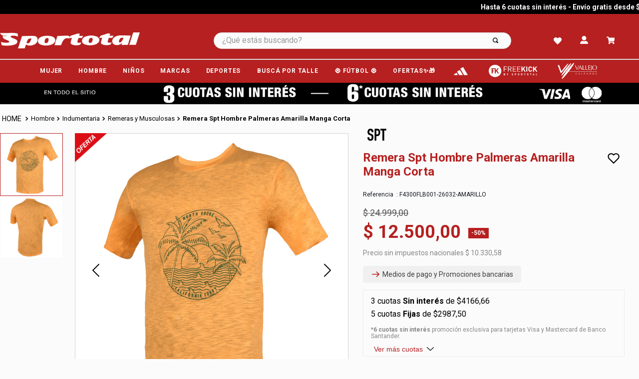

--- FILE ---
content_type: text/html; charset=utf-8
request_url: https://www.google.com/recaptcha/enterprise/anchor?ar=1&k=6LdV7CIpAAAAAPUrHXWlFArQ5hSiNQJk6Ja-vcYM&co=aHR0cHM6Ly93d3cuc3BvcnRvdGFsLmNvbS5hcjo0NDM.&hl=es-419&v=PoyoqOPhxBO7pBk68S4YbpHZ&size=invisible&anchor-ms=20000&execute-ms=30000&cb=dvjw9g69b0bv
body_size: 48731
content:
<!DOCTYPE HTML><html dir="ltr" lang="es-419"><head><meta http-equiv="Content-Type" content="text/html; charset=UTF-8">
<meta http-equiv="X-UA-Compatible" content="IE=edge">
<title>reCAPTCHA</title>
<style type="text/css">
/* cyrillic-ext */
@font-face {
  font-family: 'Roboto';
  font-style: normal;
  font-weight: 400;
  font-stretch: 100%;
  src: url(//fonts.gstatic.com/s/roboto/v48/KFO7CnqEu92Fr1ME7kSn66aGLdTylUAMa3GUBHMdazTgWw.woff2) format('woff2');
  unicode-range: U+0460-052F, U+1C80-1C8A, U+20B4, U+2DE0-2DFF, U+A640-A69F, U+FE2E-FE2F;
}
/* cyrillic */
@font-face {
  font-family: 'Roboto';
  font-style: normal;
  font-weight: 400;
  font-stretch: 100%;
  src: url(//fonts.gstatic.com/s/roboto/v48/KFO7CnqEu92Fr1ME7kSn66aGLdTylUAMa3iUBHMdazTgWw.woff2) format('woff2');
  unicode-range: U+0301, U+0400-045F, U+0490-0491, U+04B0-04B1, U+2116;
}
/* greek-ext */
@font-face {
  font-family: 'Roboto';
  font-style: normal;
  font-weight: 400;
  font-stretch: 100%;
  src: url(//fonts.gstatic.com/s/roboto/v48/KFO7CnqEu92Fr1ME7kSn66aGLdTylUAMa3CUBHMdazTgWw.woff2) format('woff2');
  unicode-range: U+1F00-1FFF;
}
/* greek */
@font-face {
  font-family: 'Roboto';
  font-style: normal;
  font-weight: 400;
  font-stretch: 100%;
  src: url(//fonts.gstatic.com/s/roboto/v48/KFO7CnqEu92Fr1ME7kSn66aGLdTylUAMa3-UBHMdazTgWw.woff2) format('woff2');
  unicode-range: U+0370-0377, U+037A-037F, U+0384-038A, U+038C, U+038E-03A1, U+03A3-03FF;
}
/* math */
@font-face {
  font-family: 'Roboto';
  font-style: normal;
  font-weight: 400;
  font-stretch: 100%;
  src: url(//fonts.gstatic.com/s/roboto/v48/KFO7CnqEu92Fr1ME7kSn66aGLdTylUAMawCUBHMdazTgWw.woff2) format('woff2');
  unicode-range: U+0302-0303, U+0305, U+0307-0308, U+0310, U+0312, U+0315, U+031A, U+0326-0327, U+032C, U+032F-0330, U+0332-0333, U+0338, U+033A, U+0346, U+034D, U+0391-03A1, U+03A3-03A9, U+03B1-03C9, U+03D1, U+03D5-03D6, U+03F0-03F1, U+03F4-03F5, U+2016-2017, U+2034-2038, U+203C, U+2040, U+2043, U+2047, U+2050, U+2057, U+205F, U+2070-2071, U+2074-208E, U+2090-209C, U+20D0-20DC, U+20E1, U+20E5-20EF, U+2100-2112, U+2114-2115, U+2117-2121, U+2123-214F, U+2190, U+2192, U+2194-21AE, U+21B0-21E5, U+21F1-21F2, U+21F4-2211, U+2213-2214, U+2216-22FF, U+2308-230B, U+2310, U+2319, U+231C-2321, U+2336-237A, U+237C, U+2395, U+239B-23B7, U+23D0, U+23DC-23E1, U+2474-2475, U+25AF, U+25B3, U+25B7, U+25BD, U+25C1, U+25CA, U+25CC, U+25FB, U+266D-266F, U+27C0-27FF, U+2900-2AFF, U+2B0E-2B11, U+2B30-2B4C, U+2BFE, U+3030, U+FF5B, U+FF5D, U+1D400-1D7FF, U+1EE00-1EEFF;
}
/* symbols */
@font-face {
  font-family: 'Roboto';
  font-style: normal;
  font-weight: 400;
  font-stretch: 100%;
  src: url(//fonts.gstatic.com/s/roboto/v48/KFO7CnqEu92Fr1ME7kSn66aGLdTylUAMaxKUBHMdazTgWw.woff2) format('woff2');
  unicode-range: U+0001-000C, U+000E-001F, U+007F-009F, U+20DD-20E0, U+20E2-20E4, U+2150-218F, U+2190, U+2192, U+2194-2199, U+21AF, U+21E6-21F0, U+21F3, U+2218-2219, U+2299, U+22C4-22C6, U+2300-243F, U+2440-244A, U+2460-24FF, U+25A0-27BF, U+2800-28FF, U+2921-2922, U+2981, U+29BF, U+29EB, U+2B00-2BFF, U+4DC0-4DFF, U+FFF9-FFFB, U+10140-1018E, U+10190-1019C, U+101A0, U+101D0-101FD, U+102E0-102FB, U+10E60-10E7E, U+1D2C0-1D2D3, U+1D2E0-1D37F, U+1F000-1F0FF, U+1F100-1F1AD, U+1F1E6-1F1FF, U+1F30D-1F30F, U+1F315, U+1F31C, U+1F31E, U+1F320-1F32C, U+1F336, U+1F378, U+1F37D, U+1F382, U+1F393-1F39F, U+1F3A7-1F3A8, U+1F3AC-1F3AF, U+1F3C2, U+1F3C4-1F3C6, U+1F3CA-1F3CE, U+1F3D4-1F3E0, U+1F3ED, U+1F3F1-1F3F3, U+1F3F5-1F3F7, U+1F408, U+1F415, U+1F41F, U+1F426, U+1F43F, U+1F441-1F442, U+1F444, U+1F446-1F449, U+1F44C-1F44E, U+1F453, U+1F46A, U+1F47D, U+1F4A3, U+1F4B0, U+1F4B3, U+1F4B9, U+1F4BB, U+1F4BF, U+1F4C8-1F4CB, U+1F4D6, U+1F4DA, U+1F4DF, U+1F4E3-1F4E6, U+1F4EA-1F4ED, U+1F4F7, U+1F4F9-1F4FB, U+1F4FD-1F4FE, U+1F503, U+1F507-1F50B, U+1F50D, U+1F512-1F513, U+1F53E-1F54A, U+1F54F-1F5FA, U+1F610, U+1F650-1F67F, U+1F687, U+1F68D, U+1F691, U+1F694, U+1F698, U+1F6AD, U+1F6B2, U+1F6B9-1F6BA, U+1F6BC, U+1F6C6-1F6CF, U+1F6D3-1F6D7, U+1F6E0-1F6EA, U+1F6F0-1F6F3, U+1F6F7-1F6FC, U+1F700-1F7FF, U+1F800-1F80B, U+1F810-1F847, U+1F850-1F859, U+1F860-1F887, U+1F890-1F8AD, U+1F8B0-1F8BB, U+1F8C0-1F8C1, U+1F900-1F90B, U+1F93B, U+1F946, U+1F984, U+1F996, U+1F9E9, U+1FA00-1FA6F, U+1FA70-1FA7C, U+1FA80-1FA89, U+1FA8F-1FAC6, U+1FACE-1FADC, U+1FADF-1FAE9, U+1FAF0-1FAF8, U+1FB00-1FBFF;
}
/* vietnamese */
@font-face {
  font-family: 'Roboto';
  font-style: normal;
  font-weight: 400;
  font-stretch: 100%;
  src: url(//fonts.gstatic.com/s/roboto/v48/KFO7CnqEu92Fr1ME7kSn66aGLdTylUAMa3OUBHMdazTgWw.woff2) format('woff2');
  unicode-range: U+0102-0103, U+0110-0111, U+0128-0129, U+0168-0169, U+01A0-01A1, U+01AF-01B0, U+0300-0301, U+0303-0304, U+0308-0309, U+0323, U+0329, U+1EA0-1EF9, U+20AB;
}
/* latin-ext */
@font-face {
  font-family: 'Roboto';
  font-style: normal;
  font-weight: 400;
  font-stretch: 100%;
  src: url(//fonts.gstatic.com/s/roboto/v48/KFO7CnqEu92Fr1ME7kSn66aGLdTylUAMa3KUBHMdazTgWw.woff2) format('woff2');
  unicode-range: U+0100-02BA, U+02BD-02C5, U+02C7-02CC, U+02CE-02D7, U+02DD-02FF, U+0304, U+0308, U+0329, U+1D00-1DBF, U+1E00-1E9F, U+1EF2-1EFF, U+2020, U+20A0-20AB, U+20AD-20C0, U+2113, U+2C60-2C7F, U+A720-A7FF;
}
/* latin */
@font-face {
  font-family: 'Roboto';
  font-style: normal;
  font-weight: 400;
  font-stretch: 100%;
  src: url(//fonts.gstatic.com/s/roboto/v48/KFO7CnqEu92Fr1ME7kSn66aGLdTylUAMa3yUBHMdazQ.woff2) format('woff2');
  unicode-range: U+0000-00FF, U+0131, U+0152-0153, U+02BB-02BC, U+02C6, U+02DA, U+02DC, U+0304, U+0308, U+0329, U+2000-206F, U+20AC, U+2122, U+2191, U+2193, U+2212, U+2215, U+FEFF, U+FFFD;
}
/* cyrillic-ext */
@font-face {
  font-family: 'Roboto';
  font-style: normal;
  font-weight: 500;
  font-stretch: 100%;
  src: url(//fonts.gstatic.com/s/roboto/v48/KFO7CnqEu92Fr1ME7kSn66aGLdTylUAMa3GUBHMdazTgWw.woff2) format('woff2');
  unicode-range: U+0460-052F, U+1C80-1C8A, U+20B4, U+2DE0-2DFF, U+A640-A69F, U+FE2E-FE2F;
}
/* cyrillic */
@font-face {
  font-family: 'Roboto';
  font-style: normal;
  font-weight: 500;
  font-stretch: 100%;
  src: url(//fonts.gstatic.com/s/roboto/v48/KFO7CnqEu92Fr1ME7kSn66aGLdTylUAMa3iUBHMdazTgWw.woff2) format('woff2');
  unicode-range: U+0301, U+0400-045F, U+0490-0491, U+04B0-04B1, U+2116;
}
/* greek-ext */
@font-face {
  font-family: 'Roboto';
  font-style: normal;
  font-weight: 500;
  font-stretch: 100%;
  src: url(//fonts.gstatic.com/s/roboto/v48/KFO7CnqEu92Fr1ME7kSn66aGLdTylUAMa3CUBHMdazTgWw.woff2) format('woff2');
  unicode-range: U+1F00-1FFF;
}
/* greek */
@font-face {
  font-family: 'Roboto';
  font-style: normal;
  font-weight: 500;
  font-stretch: 100%;
  src: url(//fonts.gstatic.com/s/roboto/v48/KFO7CnqEu92Fr1ME7kSn66aGLdTylUAMa3-UBHMdazTgWw.woff2) format('woff2');
  unicode-range: U+0370-0377, U+037A-037F, U+0384-038A, U+038C, U+038E-03A1, U+03A3-03FF;
}
/* math */
@font-face {
  font-family: 'Roboto';
  font-style: normal;
  font-weight: 500;
  font-stretch: 100%;
  src: url(//fonts.gstatic.com/s/roboto/v48/KFO7CnqEu92Fr1ME7kSn66aGLdTylUAMawCUBHMdazTgWw.woff2) format('woff2');
  unicode-range: U+0302-0303, U+0305, U+0307-0308, U+0310, U+0312, U+0315, U+031A, U+0326-0327, U+032C, U+032F-0330, U+0332-0333, U+0338, U+033A, U+0346, U+034D, U+0391-03A1, U+03A3-03A9, U+03B1-03C9, U+03D1, U+03D5-03D6, U+03F0-03F1, U+03F4-03F5, U+2016-2017, U+2034-2038, U+203C, U+2040, U+2043, U+2047, U+2050, U+2057, U+205F, U+2070-2071, U+2074-208E, U+2090-209C, U+20D0-20DC, U+20E1, U+20E5-20EF, U+2100-2112, U+2114-2115, U+2117-2121, U+2123-214F, U+2190, U+2192, U+2194-21AE, U+21B0-21E5, U+21F1-21F2, U+21F4-2211, U+2213-2214, U+2216-22FF, U+2308-230B, U+2310, U+2319, U+231C-2321, U+2336-237A, U+237C, U+2395, U+239B-23B7, U+23D0, U+23DC-23E1, U+2474-2475, U+25AF, U+25B3, U+25B7, U+25BD, U+25C1, U+25CA, U+25CC, U+25FB, U+266D-266F, U+27C0-27FF, U+2900-2AFF, U+2B0E-2B11, U+2B30-2B4C, U+2BFE, U+3030, U+FF5B, U+FF5D, U+1D400-1D7FF, U+1EE00-1EEFF;
}
/* symbols */
@font-face {
  font-family: 'Roboto';
  font-style: normal;
  font-weight: 500;
  font-stretch: 100%;
  src: url(//fonts.gstatic.com/s/roboto/v48/KFO7CnqEu92Fr1ME7kSn66aGLdTylUAMaxKUBHMdazTgWw.woff2) format('woff2');
  unicode-range: U+0001-000C, U+000E-001F, U+007F-009F, U+20DD-20E0, U+20E2-20E4, U+2150-218F, U+2190, U+2192, U+2194-2199, U+21AF, U+21E6-21F0, U+21F3, U+2218-2219, U+2299, U+22C4-22C6, U+2300-243F, U+2440-244A, U+2460-24FF, U+25A0-27BF, U+2800-28FF, U+2921-2922, U+2981, U+29BF, U+29EB, U+2B00-2BFF, U+4DC0-4DFF, U+FFF9-FFFB, U+10140-1018E, U+10190-1019C, U+101A0, U+101D0-101FD, U+102E0-102FB, U+10E60-10E7E, U+1D2C0-1D2D3, U+1D2E0-1D37F, U+1F000-1F0FF, U+1F100-1F1AD, U+1F1E6-1F1FF, U+1F30D-1F30F, U+1F315, U+1F31C, U+1F31E, U+1F320-1F32C, U+1F336, U+1F378, U+1F37D, U+1F382, U+1F393-1F39F, U+1F3A7-1F3A8, U+1F3AC-1F3AF, U+1F3C2, U+1F3C4-1F3C6, U+1F3CA-1F3CE, U+1F3D4-1F3E0, U+1F3ED, U+1F3F1-1F3F3, U+1F3F5-1F3F7, U+1F408, U+1F415, U+1F41F, U+1F426, U+1F43F, U+1F441-1F442, U+1F444, U+1F446-1F449, U+1F44C-1F44E, U+1F453, U+1F46A, U+1F47D, U+1F4A3, U+1F4B0, U+1F4B3, U+1F4B9, U+1F4BB, U+1F4BF, U+1F4C8-1F4CB, U+1F4D6, U+1F4DA, U+1F4DF, U+1F4E3-1F4E6, U+1F4EA-1F4ED, U+1F4F7, U+1F4F9-1F4FB, U+1F4FD-1F4FE, U+1F503, U+1F507-1F50B, U+1F50D, U+1F512-1F513, U+1F53E-1F54A, U+1F54F-1F5FA, U+1F610, U+1F650-1F67F, U+1F687, U+1F68D, U+1F691, U+1F694, U+1F698, U+1F6AD, U+1F6B2, U+1F6B9-1F6BA, U+1F6BC, U+1F6C6-1F6CF, U+1F6D3-1F6D7, U+1F6E0-1F6EA, U+1F6F0-1F6F3, U+1F6F7-1F6FC, U+1F700-1F7FF, U+1F800-1F80B, U+1F810-1F847, U+1F850-1F859, U+1F860-1F887, U+1F890-1F8AD, U+1F8B0-1F8BB, U+1F8C0-1F8C1, U+1F900-1F90B, U+1F93B, U+1F946, U+1F984, U+1F996, U+1F9E9, U+1FA00-1FA6F, U+1FA70-1FA7C, U+1FA80-1FA89, U+1FA8F-1FAC6, U+1FACE-1FADC, U+1FADF-1FAE9, U+1FAF0-1FAF8, U+1FB00-1FBFF;
}
/* vietnamese */
@font-face {
  font-family: 'Roboto';
  font-style: normal;
  font-weight: 500;
  font-stretch: 100%;
  src: url(//fonts.gstatic.com/s/roboto/v48/KFO7CnqEu92Fr1ME7kSn66aGLdTylUAMa3OUBHMdazTgWw.woff2) format('woff2');
  unicode-range: U+0102-0103, U+0110-0111, U+0128-0129, U+0168-0169, U+01A0-01A1, U+01AF-01B0, U+0300-0301, U+0303-0304, U+0308-0309, U+0323, U+0329, U+1EA0-1EF9, U+20AB;
}
/* latin-ext */
@font-face {
  font-family: 'Roboto';
  font-style: normal;
  font-weight: 500;
  font-stretch: 100%;
  src: url(//fonts.gstatic.com/s/roboto/v48/KFO7CnqEu92Fr1ME7kSn66aGLdTylUAMa3KUBHMdazTgWw.woff2) format('woff2');
  unicode-range: U+0100-02BA, U+02BD-02C5, U+02C7-02CC, U+02CE-02D7, U+02DD-02FF, U+0304, U+0308, U+0329, U+1D00-1DBF, U+1E00-1E9F, U+1EF2-1EFF, U+2020, U+20A0-20AB, U+20AD-20C0, U+2113, U+2C60-2C7F, U+A720-A7FF;
}
/* latin */
@font-face {
  font-family: 'Roboto';
  font-style: normal;
  font-weight: 500;
  font-stretch: 100%;
  src: url(//fonts.gstatic.com/s/roboto/v48/KFO7CnqEu92Fr1ME7kSn66aGLdTylUAMa3yUBHMdazQ.woff2) format('woff2');
  unicode-range: U+0000-00FF, U+0131, U+0152-0153, U+02BB-02BC, U+02C6, U+02DA, U+02DC, U+0304, U+0308, U+0329, U+2000-206F, U+20AC, U+2122, U+2191, U+2193, U+2212, U+2215, U+FEFF, U+FFFD;
}
/* cyrillic-ext */
@font-face {
  font-family: 'Roboto';
  font-style: normal;
  font-weight: 900;
  font-stretch: 100%;
  src: url(//fonts.gstatic.com/s/roboto/v48/KFO7CnqEu92Fr1ME7kSn66aGLdTylUAMa3GUBHMdazTgWw.woff2) format('woff2');
  unicode-range: U+0460-052F, U+1C80-1C8A, U+20B4, U+2DE0-2DFF, U+A640-A69F, U+FE2E-FE2F;
}
/* cyrillic */
@font-face {
  font-family: 'Roboto';
  font-style: normal;
  font-weight: 900;
  font-stretch: 100%;
  src: url(//fonts.gstatic.com/s/roboto/v48/KFO7CnqEu92Fr1ME7kSn66aGLdTylUAMa3iUBHMdazTgWw.woff2) format('woff2');
  unicode-range: U+0301, U+0400-045F, U+0490-0491, U+04B0-04B1, U+2116;
}
/* greek-ext */
@font-face {
  font-family: 'Roboto';
  font-style: normal;
  font-weight: 900;
  font-stretch: 100%;
  src: url(//fonts.gstatic.com/s/roboto/v48/KFO7CnqEu92Fr1ME7kSn66aGLdTylUAMa3CUBHMdazTgWw.woff2) format('woff2');
  unicode-range: U+1F00-1FFF;
}
/* greek */
@font-face {
  font-family: 'Roboto';
  font-style: normal;
  font-weight: 900;
  font-stretch: 100%;
  src: url(//fonts.gstatic.com/s/roboto/v48/KFO7CnqEu92Fr1ME7kSn66aGLdTylUAMa3-UBHMdazTgWw.woff2) format('woff2');
  unicode-range: U+0370-0377, U+037A-037F, U+0384-038A, U+038C, U+038E-03A1, U+03A3-03FF;
}
/* math */
@font-face {
  font-family: 'Roboto';
  font-style: normal;
  font-weight: 900;
  font-stretch: 100%;
  src: url(//fonts.gstatic.com/s/roboto/v48/KFO7CnqEu92Fr1ME7kSn66aGLdTylUAMawCUBHMdazTgWw.woff2) format('woff2');
  unicode-range: U+0302-0303, U+0305, U+0307-0308, U+0310, U+0312, U+0315, U+031A, U+0326-0327, U+032C, U+032F-0330, U+0332-0333, U+0338, U+033A, U+0346, U+034D, U+0391-03A1, U+03A3-03A9, U+03B1-03C9, U+03D1, U+03D5-03D6, U+03F0-03F1, U+03F4-03F5, U+2016-2017, U+2034-2038, U+203C, U+2040, U+2043, U+2047, U+2050, U+2057, U+205F, U+2070-2071, U+2074-208E, U+2090-209C, U+20D0-20DC, U+20E1, U+20E5-20EF, U+2100-2112, U+2114-2115, U+2117-2121, U+2123-214F, U+2190, U+2192, U+2194-21AE, U+21B0-21E5, U+21F1-21F2, U+21F4-2211, U+2213-2214, U+2216-22FF, U+2308-230B, U+2310, U+2319, U+231C-2321, U+2336-237A, U+237C, U+2395, U+239B-23B7, U+23D0, U+23DC-23E1, U+2474-2475, U+25AF, U+25B3, U+25B7, U+25BD, U+25C1, U+25CA, U+25CC, U+25FB, U+266D-266F, U+27C0-27FF, U+2900-2AFF, U+2B0E-2B11, U+2B30-2B4C, U+2BFE, U+3030, U+FF5B, U+FF5D, U+1D400-1D7FF, U+1EE00-1EEFF;
}
/* symbols */
@font-face {
  font-family: 'Roboto';
  font-style: normal;
  font-weight: 900;
  font-stretch: 100%;
  src: url(//fonts.gstatic.com/s/roboto/v48/KFO7CnqEu92Fr1ME7kSn66aGLdTylUAMaxKUBHMdazTgWw.woff2) format('woff2');
  unicode-range: U+0001-000C, U+000E-001F, U+007F-009F, U+20DD-20E0, U+20E2-20E4, U+2150-218F, U+2190, U+2192, U+2194-2199, U+21AF, U+21E6-21F0, U+21F3, U+2218-2219, U+2299, U+22C4-22C6, U+2300-243F, U+2440-244A, U+2460-24FF, U+25A0-27BF, U+2800-28FF, U+2921-2922, U+2981, U+29BF, U+29EB, U+2B00-2BFF, U+4DC0-4DFF, U+FFF9-FFFB, U+10140-1018E, U+10190-1019C, U+101A0, U+101D0-101FD, U+102E0-102FB, U+10E60-10E7E, U+1D2C0-1D2D3, U+1D2E0-1D37F, U+1F000-1F0FF, U+1F100-1F1AD, U+1F1E6-1F1FF, U+1F30D-1F30F, U+1F315, U+1F31C, U+1F31E, U+1F320-1F32C, U+1F336, U+1F378, U+1F37D, U+1F382, U+1F393-1F39F, U+1F3A7-1F3A8, U+1F3AC-1F3AF, U+1F3C2, U+1F3C4-1F3C6, U+1F3CA-1F3CE, U+1F3D4-1F3E0, U+1F3ED, U+1F3F1-1F3F3, U+1F3F5-1F3F7, U+1F408, U+1F415, U+1F41F, U+1F426, U+1F43F, U+1F441-1F442, U+1F444, U+1F446-1F449, U+1F44C-1F44E, U+1F453, U+1F46A, U+1F47D, U+1F4A3, U+1F4B0, U+1F4B3, U+1F4B9, U+1F4BB, U+1F4BF, U+1F4C8-1F4CB, U+1F4D6, U+1F4DA, U+1F4DF, U+1F4E3-1F4E6, U+1F4EA-1F4ED, U+1F4F7, U+1F4F9-1F4FB, U+1F4FD-1F4FE, U+1F503, U+1F507-1F50B, U+1F50D, U+1F512-1F513, U+1F53E-1F54A, U+1F54F-1F5FA, U+1F610, U+1F650-1F67F, U+1F687, U+1F68D, U+1F691, U+1F694, U+1F698, U+1F6AD, U+1F6B2, U+1F6B9-1F6BA, U+1F6BC, U+1F6C6-1F6CF, U+1F6D3-1F6D7, U+1F6E0-1F6EA, U+1F6F0-1F6F3, U+1F6F7-1F6FC, U+1F700-1F7FF, U+1F800-1F80B, U+1F810-1F847, U+1F850-1F859, U+1F860-1F887, U+1F890-1F8AD, U+1F8B0-1F8BB, U+1F8C0-1F8C1, U+1F900-1F90B, U+1F93B, U+1F946, U+1F984, U+1F996, U+1F9E9, U+1FA00-1FA6F, U+1FA70-1FA7C, U+1FA80-1FA89, U+1FA8F-1FAC6, U+1FACE-1FADC, U+1FADF-1FAE9, U+1FAF0-1FAF8, U+1FB00-1FBFF;
}
/* vietnamese */
@font-face {
  font-family: 'Roboto';
  font-style: normal;
  font-weight: 900;
  font-stretch: 100%;
  src: url(//fonts.gstatic.com/s/roboto/v48/KFO7CnqEu92Fr1ME7kSn66aGLdTylUAMa3OUBHMdazTgWw.woff2) format('woff2');
  unicode-range: U+0102-0103, U+0110-0111, U+0128-0129, U+0168-0169, U+01A0-01A1, U+01AF-01B0, U+0300-0301, U+0303-0304, U+0308-0309, U+0323, U+0329, U+1EA0-1EF9, U+20AB;
}
/* latin-ext */
@font-face {
  font-family: 'Roboto';
  font-style: normal;
  font-weight: 900;
  font-stretch: 100%;
  src: url(//fonts.gstatic.com/s/roboto/v48/KFO7CnqEu92Fr1ME7kSn66aGLdTylUAMa3KUBHMdazTgWw.woff2) format('woff2');
  unicode-range: U+0100-02BA, U+02BD-02C5, U+02C7-02CC, U+02CE-02D7, U+02DD-02FF, U+0304, U+0308, U+0329, U+1D00-1DBF, U+1E00-1E9F, U+1EF2-1EFF, U+2020, U+20A0-20AB, U+20AD-20C0, U+2113, U+2C60-2C7F, U+A720-A7FF;
}
/* latin */
@font-face {
  font-family: 'Roboto';
  font-style: normal;
  font-weight: 900;
  font-stretch: 100%;
  src: url(//fonts.gstatic.com/s/roboto/v48/KFO7CnqEu92Fr1ME7kSn66aGLdTylUAMa3yUBHMdazQ.woff2) format('woff2');
  unicode-range: U+0000-00FF, U+0131, U+0152-0153, U+02BB-02BC, U+02C6, U+02DA, U+02DC, U+0304, U+0308, U+0329, U+2000-206F, U+20AC, U+2122, U+2191, U+2193, U+2212, U+2215, U+FEFF, U+FFFD;
}

</style>
<link rel="stylesheet" type="text/css" href="https://www.gstatic.com/recaptcha/releases/PoyoqOPhxBO7pBk68S4YbpHZ/styles__ltr.css">
<script nonce="dGfZypCnkfaDuNAgOqcVRg" type="text/javascript">window['__recaptcha_api'] = 'https://www.google.com/recaptcha/enterprise/';</script>
<script type="text/javascript" src="https://www.gstatic.com/recaptcha/releases/PoyoqOPhxBO7pBk68S4YbpHZ/recaptcha__es_419.js" nonce="dGfZypCnkfaDuNAgOqcVRg">
      
    </script></head>
<body><div id="rc-anchor-alert" class="rc-anchor-alert"></div>
<input type="hidden" id="recaptcha-token" value="[base64]">
<script type="text/javascript" nonce="dGfZypCnkfaDuNAgOqcVRg">
      recaptcha.anchor.Main.init("[\x22ainput\x22,[\x22bgdata\x22,\x22\x22,\[base64]/[base64]/[base64]/KE4oMTI0LHYsdi5HKSxMWihsLHYpKTpOKDEyNCx2LGwpLFYpLHYpLFQpKSxGKDE3MSx2KX0scjc9ZnVuY3Rpb24obCl7cmV0dXJuIGx9LEM9ZnVuY3Rpb24obCxWLHYpe04odixsLFYpLFZbYWtdPTI3OTZ9LG49ZnVuY3Rpb24obCxWKXtWLlg9KChWLlg/[base64]/[base64]/[base64]/[base64]/[base64]/[base64]/[base64]/[base64]/[base64]/[base64]/[base64]\\u003d\x22,\[base64]\x22,\[base64]/Du8KBw49uw7nCp8OpNMOfwpHCpHQ1wqXCp8Oiw415KClBwpTDr8KcUxhtTnrDjMOCwq3DpwhxDMKLwq/DqcOEwrbCtcKKCwbDq2jDl8ONDMO8w5hib0UdVQXDq05Fwq/Dm1JubMOjwp3CrcOOXgMlwrIowqHDgTrDqFYHwo8ZS8O8MB9fw7TDilDCoydcc1jCpwxhccKGLMOXwrzDsVMcwpxOWcOrw4/Dp8KjC8KQw5rDhsKpw75Fw6EtRcK6wr/DtsKyCRlpbcOFcMOIB8O9wqZ4UV1Bwpk0w60ofhgSLyTDv1V5AcKjem8JcWk/[base64]/DrUXCisObwr/DiMOkPMOuPcOywrt6X39jRsKGw5zCkMKOUMOzDlJkJsOdw7VZw7zDpmJewo7DhsOEwqQgwpJEw4fCvifDglzDt3/Cl8KhRcKFVApAwqzDnWbDvCkASkvCsTLCtcOswobDrcODT15ywpzDicK6VVPCmsOGw7dLw59HUcK5IcOeJcK2woVqUcOkw7x8w4/DnEtiJixkPsOLw5tKOMOuWzYfJUArd8K/ccOzwpw2w6MowrFFZ8OyEcKkJ8OianvCuCNIw7JYw5vCkMKAVxpyTMK/[base64]/CtMOvNSPDkF5cfi0ww6XDrcKZSS5zwprCtsKiT2YGS8K5HBJow50JwoZnEcO0w5B3w6/CgjTCnMONC8OgJGMUGWk6f8OEw54qEcODwr4ow4gATX4fw4bDgW5GwrvDh2XDhMK0AcKZwq9CS8KlNsKhcsOEwq7DtFtHw5HCpMOZw6IZw6bDksO9wpfCo3TCnsO5w4k6LwXDvMKSci5QOcKywpQQw5ERKzJawqIdwrRjXzDCnBQsIMODPsOrf8Kswq0/[base64]/[base64]/DkH1DD8KKF8OiwqJ+wpDDssOoQUfDssOMCwXCqMK7d8OKFHB5w5zDlgbDl1fDmsKywq/DuMK9IFZnfcKxw7hSGhBywrPCtDAZasOJwpzDusKPRmnDiTc6GyzCnQLDmcKswo/CqF/[base64]/[base64]/[base64]/CmcKowocHElpyAmjCjiPCl0Bmwq5UwoLDk1sFwrbCrC/[base64]/CmcOYwpvCusO6wpgRwp4ZHcKjwr5ZKBoBw6NhfsOPwoN+wpEwQGJMw6IfZhfCmMK9Izp6wovDoSDDlsKGwpLCu8K1w63DrcKYM8K/esK8wrEeCBdzLyfCiMKqT8OMY8KuLcKzwqrDvRrChAXDkVBYMwFZNsKNcCbChifDgA/[base64]/wqoJTMK1w5lJwr1SfMObSMOxUG3ChDnDkH3CvcKKZ8O0woxLYcK4w4cWVsOZBcO4bwfCjcOiLzzCgy/[base64]/CrcKEw5nCvsO6wrcJMxQaH8OKMsOPwq5DbBVAwq56wqHDrcOFw5IAwr/[base64]/DncKBVGHCrHpjVcOiwq/[base64]/Cjwgyw6PCpjjCisKrOcKOTsKuCMOFw44Swq/CtcKqBMKBwo7CmsOlf1cawpIuwoLDrcO/Q8Kqwr1NwqbChsKIwpV7BkTCgsKMJMOrPsOPN1BFw6ZkbmA1wqjDkcK2wqVlY8O4AsOLCsKTwpXDkU/CvWZWw7fDssODw7HDsBTCjnQYw5QpR0bCkC52TsKZw5ZPwrjDnsKRZzgTBsOQVMORwpfDm8Ojw6HChMOeEgjCgsOhRcKDw6rDnx7CiMK/[base64]/DhcO+VxPDssO1Cz/CnxTDjMOtH8OoQGASwojCkngww5Auw7sYwofCmHPDgMKsNsOww4Y0bBsQJcOjbsKHDGzColJZw40hP0gpw47DqsKmRk7DvW7Cl8K+XEbDnMO+MAxNHsKSw5/ChBF1w6PDrcKiw63CnVcOdcOmZhAeeSYHw7opW1tcacOxw6pgBl1GfEfCisKjw5zCi8KEwrV/cTRkwojCtQbCqEbDtMOvwppiS8OfNFxmw654FcKmwp0iMMOaw7YhwpvDr3DCu8OEH8O2DcKBWMKuJsKBW8OSw6k+AyrDvGzCqiQwwpg6wpRmM00pP8KFI8OpPMOWasOMasOPwo7CuVXDpMK7w7dID8OtcMK/w4MTNsK5GcKqwo3DskANwpNAEj/[base64]/LsORwpjDjsOYwpfDiDk7aMKQwqbDr05MF8OzwoBaSHDDkw56ehgvwrPDlMKowo/CgFDCqjZhAsOFe2xEw5/[base64]/[base64]/[base64]/DuB7DncOvD1PDm8OwB24UDsK7KxZaUMOAESfDucKaw4oVw5XDksK1wroqwoQswonDvUrDjHnCi8KDNsKqTz/CrMKTBWPCl8KsDMO5w5Viw5h8ZEYjw4gaYgjCn8K0w7jDo31/wp9+RsKDIMKUEcK1wogzKnF2wrnDp8KcBMO6w5XCqcOBWWF7TcKhwqDDpcK6w7HCusKaTE3Cr8ONwqzCpXPDijrDoxgaUH3CmsOAwpYcE8K6w7wHFsOMRMKSw7cSZlbCrATCukLDtWTDscKfJxjDhQ4Rw63CswfCtcOYXGhYw5fCvMO9w5smw60qDXR3dBJ/[base64]/[base64]/DvsKvVcKtJcOtwqxFJxHCucKINB3DpcKwKFZCE8Kpw5rCgQ3CrcKmw7vCoQrClTArw5HDv8K0QsKFw7TCvMK8w5nCvkfDkSo6McOQMUXCiUjDu0YrJ8KxJh8Dw5V6BAULFMOCwq3CkcKnZsK4w7vDgVo8woh4wqLChDXDjMOKw5Q3wqrCuE/DjQbCixpqcMOIGWjCqAPDkDfDr8OUw6Uow6PCgsKWOyDDoGZZw71bZsK+EkjDhh4oXUnDrMKkRlpNwqZ1w6ZMwqgTw5RpccKxLsOCw5xAwrkkUcOyQcKEw6hIw6fDvXoCwoRbwq/ChMK8w5zCpkxWw6zCtMK+E8KUwrzDusOywrcfEj8gA8OPbsOnAyU2wqFEI8OpwqXDsTY4JRnCnsOiwoAqN8KcVgfDt8KYMBZvwpRfw53Dk2zCogxVLj7Cl8K8N8KqwoYZdiAjGQp7RcO3w4V/F8KGbsKlAWFmw5rDpcOYw7UWITnCgCvCp8O2PidBHcOtLQLDnGDCmVxedxMPwrTCkcKfwp/Cu0fDmsKxw5ENI8KGwr7DiU7DgcOMZMKHw6pFRcKRwrrCoEnDgiHDicKrwqzCmEbDp8KsesK7w6HCmWprRcKSwrY8d8O8XWtaRMK4w6szwoVpw7/[base64]/D3/DsBXCn8OOwr7CisKIw77CvlzChcOgwqPDrcOmwobCtcOoH8KqYmwHM3nChcOkw4DDvzJ3VB56KcOCZzglwrHDhRLChMOdwqDDh8K3w7/CpDPDogUow5XChQHCjWcOw7LCnsKuPcKXwpjDtcOSw5sNwqFdw7nCrWsYw4hSw6VZWsKPwpzDocK/asKKwqvDkA7CkcOzw4jCtcKpaSnCq8KYw50Kw5NBw7Agw7o4w7DDswrCksKKw5jDmsKCw6zDnsOfw41LwqDDog/[base64]/Ds8Kxw6zCv03Cgkc3woLCm8OJwpE4w4cUw5bCt8Kww5QmScKqEMKoRMKyw6nDnWEjYk5cw6/CgGpzwoTClMOTw5h7D8O7w4oMw7nCpMKwwp56wqE5BhlcKsOUw4RPwr04Z1bDjMKfAhg7w4YNCk3DisKdw5NFWsKOwr3DjjQYwpBtwrTCrU3DrEFww4LDmkApAV1nNXFrAsKSwqAQwooAXcO0wownwq1IWiXCpMKkwp5pw5liKcOtw6TCgzctwrjCpV/DqngMCSkbwr1TGcKfKsKAw7c7w7UQBcK3w5jChkPCrm7CssOvw43DoMOUeAfDpRTChRp2wqM6w45mHio9w7PDlcKtO2FGIsOnw6poE34mwr9GHzHDqAJWRcOFwqgIwqYfDcKydcKVfkA9w5rCtx9MByscW8OYw6cBLMKzw7zCpAIhw77Cl8Kswo5FwpFJwqnCpsKCwp/CnsOrHkHDu8K0wq8Zw6AGwoAiwp86McOKTsOGwpBKw78AOCvCuE3CisKlVsOSZT88wpYnPcKKcCLDuTkzZsK6P8K7WsOSasOYwprCqcONwrLCqsO5EcOpS8KTw63CmFk/w6nChBzDgcKOZ0bCqm8DFsOeVMONwojCowsTaMK2C8OrwrFnccOUVzYWWxHCqQcGwpbDu8O8w7VswphCMVphWizCmVHDoMKaw6s5QzB/wrXDqTXDlEFmRVIAbcOdwrhmLy1TKMOBw5XDgsO1EcKMw6Z7OGtZFMOuw6cSRcKkw6bDosKPHcOrA3NOwoLCki3Du8O7CQ7Cl8OtUEIUw7/[base64]/[base64]/[base64]/AzLCtMOPSsKLCEt3wqBXwpPCv8Krw63DpzzDhcKdwqnCiEFKdm8xIA/Cj0nDpMKFw5pMwpM3NcK/wrPChMOAwpwqw5Rfw6Amw7FfwohAGsO2WMKrFcOgbsKdw4NpDcOIT8OMwrzDjijCi8OyA2rCn8OGw7JPwr5KAmJpVSvDpmVowoPCpsOKVl0vwpDDhCzDs34iccKKbXh0eRkvNcKyJBNqOMKEGMOcW1rDsMOScGbDt8K9wpZJIBvDoMKHwrrCg2fDkU/Dgmpow4XCqsKFBsOkY8O/[base64]/w7jDsCFHwoNjF2kvQ8KdHcKCw6xyAcKuVkIkwr0nNMOgw4ArcMOOw5BOw4QyOy7DsMO5w4F4P8Kaw7dxQcOcGzXCgRbClEbCsj/CrQvCuR5jTMOdcsObw4MBAgU/AcKawqXCty4+UsKSw6t2JcKVMMO9wrppwrtnwowpw57Dt2bCjsORQsOdMcOYGCvDtMKIwrBLNDfDhWtkw49BwpbDvXY/w5U5R2l5bFzCjzUVHcKoE8K+w61tE8Olw7nDg8OjwoUqYFLCpsKWw4/DpcK5Q8KtBg1hbTALwoI8w5QRw41HwrTCpz/Co8Kww5w1w7xYOMOMOSHCsi90wprCksO+wp/[base64]/[base64]/bMOTw700PzLDiMKVFsKaBsOMSx04A2jCncOTeT0vYsO7DMOkw5p0d17DhWZDDmcvwp0Zw5RgBcKXcsKVw5TDgirDm393UinDgzzDrsKQO8KfWUwTw6YvXRXCv0o9wp88w7/CtMKGcXPDrn/CmMKDFcOOdMOHwr8/WcO7esK3TUvCuQtxDcKRwojCkw5Lw43DrcOIK8KGTMKCQlRZw5Ivw5Aow79dOy8uU3XCkHDCusORChM7w5PCjMOuwrPCgy1Uw5Q/wprDrxbDiWYOwofCgMOYCMO/CsK0w6dsL8KZw40LwpXCgMKDQCMDXMOaL8KUw43DomE8w4xuw6nCl3PCn1dzdsO0w6cjwp5xGETDicOIaGjDgkx6P8KLP37DhFjDqGLDpwoRMsKKE8O2wqjDnsK3wp7Dq8KubcKtw5fCvnvDp1/CkCNBwpZEw6A+wqRYI8OXw5fDmMOuXMKFwr3CmXPDl8KOfcKYwovCvsOSwoPCn8K8wqAJwps2w6YkdC7CjVHDg2wsDMKDeMKDPMO9w4XDhllpw6hrPR/CjzFcw4EgAlnDjsKfwrbCv8K9wrfDnA5mw6TCvsOIDsOjw5Fcw7M2NMK/[base64]/Dh2fDs3pNw4oJe8KlIcOfQyAww5/CoxnDpsKFKH7CtUhMwqXDp8Krwo8IPMObdl/DicKRRGvClXdBccObC8KrwqfDosKESMKgM8KVDHRvwo3ClcKawrjCrcKBJyDDjcO5w5UuGsKVw7zDisO2w5pLHDLCjcKILFA+US7Dh8OAw57Cq8KpQUw0LMOvBMKaw4YJw55CWH/CsMOIwoUVw43CnXvCrjnDg8KIfcKpRz8PH8O4wqJHwq3DghbDvsOuWMO/VBLDqsKAZ8K7w5oKdxw4NGZGSMKQf1HClsOnZsOzwqTDksOSFcKew5pqwozCnMKlwo8+w4gHFsOZChxVw4FDSMOpw4dBwqQ2wrjDp8KswrHCiijCtMOmV8OcFFh8aWx+W8KLZcO6w5VFw6DDusKVwqDCl8Khw7rCu0V1chRhGgpiXwRww7nCnMKGAcOgTj/Cpn7Dl8OYwrfDnSnDvcK0wrwtDxvDnhRuwpYAFMO5w6EjwrpnNlXCq8OwJMOKwoptSzQZw4PCiMOIHA/ChcOJw7zDg1jCuMK1BmYcwo5tw5gQQsKUwqILFVLDnjpUw6tcTsOmeinCuz3ChB/[base64]/DnRoLwr7CoQ/CtcKOw7LCqsOQS8OFwoLDqcO5fAglYsKRw4TDtB5Qw7HDgR7DtsKvNHbDk391VH8Ww43Cmn/CrsKDwo3CizpTwowrw7tywrIhalnCkw/DgcK8wpzDl8KrQMO5SUx+SA7DqMKrGgnCvF0UwovCinBKw4gONVlAfHROw7rCjsKZIwcIwrvCgi0fw5dcwpbCisO7JjXDq8O0w4DCi0zDl0Zowo3CgsOAE8K9w5PCgMOcw6ldwoBJMsOGE8KwPsOKwpzChsKMw7/DgU7CkzHDqsOza8K5w7DCisKKUMOnwrt7TibCkjDDim10wpLCuA56wrXDqsOQCMOReMONLX3DjG/CmMOeFcOPwr9qw5TCq8OLwqXDpRMwO8ONElfDm3rCjm7Cl2rDvi95wooHX8Kdw4jDicKuwoZKfm/Cl2JBP2bDjMK9WMKmPGgcw7MZBsOBQ8ONwovCssOSCRTDvcKuwofDrhpqwr7Co8OYI8OMSsOJOz/[base64]/Do8OMwqDDrlvCisOELzvCjsKww6kkXkfCvmrDrRrDqSbCvTYPw67DikFUYCNEEsKwUEUiWCPClsK9bGRZWMOuS8Otwp8mwrVEUsKrOVM8wrbDrsKnMUHDpcKMMMKxw7Vzwq4IfwV7wqDCqRfDjRtuw5RSw6k/M8OHwpRELAvCj8KCRHwcw5/DkMKrw7LDiMKqwoTDlFbDgjjCr1LDgUzDosKxHkDCoGkuIMKcw4N+w5DDiRjDnsOUGyXCp3/DkcKvUsONJMOYwrPCs159w740wpwOEMK1wpVQwrbDjmrDg8K9J2zCtBwracOWMF/[base64]/Do8OwIsOawoAPC3rDq8K5WFPCo8KHCkViccO/FcKfHMOsw67CpMODw7dOZsOuAcO7wptecUrCiMKydRjDqGBQwpcYw5ZoLmLCqWN0wro2ShbDqgbCqcODw7YDw6JFWsKPEsKVQsOmZcOcw4/DoMOEw5rCpXkGw7ggDndQVS8+JcKXS8OcdcK/YMO5RhwOwpgWwrDCgMKlJ8K+d8Orwr8ZGMOEwrd+w53CjMOhw6Nnw7cow7XDoR8cGjbDt8OEUcKOwpfDhsKKG8K+cMOrP2bDrsOow6zCqBYnwr7DpcO3aMOdwpNoW8O/w7fChDwEIl8QwrYiTHnChgtjw77CiMKDwqIowonDvMOVwovCrMK6TDPCglfCoinDv8KIw4JYQMKcUMKJwoNHG0/Ct1PCriEuwpRTRGXCvcK6wpvDhVQMGCVzwoFtwptSwpdMOzPDmmbDtUppwqhJw6Qgw4N0w4nDpG3CgcO2wrPDpMKOdBUUw6rDth3DncKOwrvCjxjCoHYoVH9Fw7DDqwrDqgpLcsO1fcO/[base64]/[base64]/Dq8KbasKOY2jCoETDnMK7w5dKNnQ8T2xvw4V8woNswoHDr8Kuw6/CsD/Cny9TSMKAw6VgBjjCu8OOwqphKG9nwo4ObsKNQRPCuSo/w57CsiPDr2d/VE8PPhLDtBExwrHCr8O1LTt9IcK4woZgW8K0w4zDtUkdNmsETsOhR8KEwrPDu8OnwqQNw7PDgibDgMK3w405w51Vw60ZYGnDtlE3w4zCkXTDo8KuaMKgw4EbwpfCp8KRSMObeMK8wqNbeWPCkDdfAMKIdsO3H8KHwrYiDm3CgcK/fsKRw6/[base64]/CkXTDnBLDhhVuXsKpwotBwr/CgcKSw4TCnXXCuE1zTlxrN2J0XcKpT0FFwpTDrsKTJgkgKcOWBCFAwo3DjMOMwqhlw5LDqFnDtiPCk8KwEn/DqHEnEGMKDH4Kw7Iow7nCr2XCqsOLwrTCuVAKwqvCr0ERw4PCqyU9Jg3CiGPDo8KJw403w5zCnsOpw6XDvMK7w6B/Zm49fcKWJ15vw7HCjMKZaMO5IMOKR8Kuw4/DuXc4BcK7LsOTwoFowpnDvyzDglHCpsKaw4nDmWZ0I8OQCHpdfgrCmcOew6Qtw5/DhcOwfHnCkVQEOcKHwqUDw5oAw7VvwpHCrsOFSgrDp8O7wrLDq0nDkcKvecOSw69Lw7jDlyjChcKdBcOGXH9PTcKawqfCgWZ2bcKAdcOVwodyacOOBCdiA8OSCsOIw5TDnzdeO1YPw7DCmcKYbkXDscOQw7PDrirCrnvDiBHCrTwxwo/CmcK/w7HDlgQwImxKwp9eXMKowrAkwr/DmxHDiRHDiUxJSAbCosKowprDlcO/CQvCnmDDhEvDpxHDjsKqRMOyV8Oqwq5hVsKEw6xYLsKRwooONsK0w5xJIm9nUznDq8OFPUHCgS/DojXDg0fDphdndsKSOTkxwp/CusOzw4tlw69JJsOyRm7DviDCi8Ksw7VsS1bDo8O9wrQZSsO7wpTDj8K8ccOgw4/CsVk0wrLDrX9iPsOaw4rChcOOJ8KQPcKOw4sBeMOfw5VdZcOHwrrDiDnDgMKtBkTDusKVW8OjF8O3w63DssOvTgrDucKhwrzCn8OEaMK0wobCvsObw4tuw48OUkpHw5xORAY4divCnSPDvMOtQMKGOMObwogNW8OdScONw4xTw77CmsK4w5rCsj/Dk8OeC8KsTDQVQhPCo8KXPMOKw57CisKAwpRrwq3DvxAiW1XCvQRHXn8POWc6w7EhCMOgwpdmBjPCgA7DtsOEwpNUw6MyOcKOLlTDrBBzb8Kxfz1hw6nCr8OoQ8KMXnd4w4txTF/CqsOXbijCgDpqwpDChMKDw7c4w6zCn8OEeMO8M3vDp1DDj8O5w4vCmzkEwo7DlMKSwoHDnAkOwpN4w4FyUcKeN8KDwobDnk0Ww413w6/[base64]/Dp8KkaihsHcKuJhjCkm/[base64]/DuXDClMKCKwR1wosYw7vCqzDCuMOQw58iwrxqEMOhwrzDtsKYwpjDvDQEwobCt8OGNDlGwqbCsCEPT3BMwoXCikQFTWDCrQLCtFXCr8Oaw7bDo1nDp1LDgMK6GwpywoHDtcOMwq7DvsOsV8KGwrcJF3rDtxFpw5vDrwBzZsKrbcOmThvDq8OXHsORasOSwrhyw57Cs0/Cj8ORCsKlPMOFw78sJsOdwrN/w4fDq8KZa0MfLMKCw7lbA8KlMkbCusKhwrp7PsKFw5/DkkPCoylkw6Yiw7JdKMOaUMKWZlbCn1k/[base64]/[base64]/[base64]/SsKlw5tcX8OlwqfCmRE8XcK6wrgdwqhcwonCosO8w7xCDMK/D8OiwoLDkyPCn2nDj2F5RiYCGnzCgsKJDcO3AX8QNUDClhx+FSsEw6I6dV3DgwIrDV/[base64]/DtGxiD8Kbw7fCmcK+KlZUw6HDrWxjw6DDhUViw7LDsMOjCEzDrW7ChMKXDkZiw6vCs8OLw5IzwovCkcOqwr4tw5bDj8KzckhVVBFzO8Klw7vDsXYxw7otMX/DhMOKScKjO8O4WTpJwpjDth1GwqnCqjLDtMOxw5I3ZsOEwpN5fcKjTsKgw5pNw67DksKTVDvCo8Ktw5PDv8O9wpjCvsKsXxAHw5wsUm/DqMKRw6TCvcOHwpnDmcOFw5bDhHDDjFZBwprDgsKOJQVgaC7Doz5RwqDDg8OQwrvDsSzCtsOuw4kyw6vDjMKrw48Ue8OFwp/[base64]/Clg/Cs3/[base64]/DgR4JwoFqFsKewpTDjiQew4UgZcOjdHw3TGs7woHDlFs1O8OIbMK4fG46VT5LKcKYw5/CjMKnL8K1JC1gHn7CvxIVSTHCocK/wq/CplrDkEPDq8OzwpTCp3vDpzrCiMKQJcK0BsOdwqPCj8O5YsKJbMOSwobCrT3DnG/Cp3UOw4/Cu8OkJyBbwozDrkNRwr4SwrFkwqhyE2g7woIiw7hDYwxZcXjDomvDtMONc2YxwqUDHhrCvGgba8KlGcOIw7/[base64]/DvMKHw6fCsk/[base64]/Csl0If8KbXC0hZkVwVMKBG8ORw57CujzCucKLw4sfw5LDnDHDssOSU8OOD8OgBHVeUkgewroZR3zClcK2Um0Rw5HDrHhHe8Oyfn/DrRzDtjQyJcOjNw3DncOTwpPCn3YMw5PDjglyJMOQKV98TV3Cu8Kkwo5JfxLDjcO3wrDDhcKAw7sKw5bDhMOfw43DiHLDrMKcwq3DvjTCh8Ktw6zDvcOaOVjDrsKyJ8OXwo4yX8KRAcOLMcKdPkQowoo9UsOpD2/DhDbDsHzClMK1bjjCqmXCgcOCwqDDlkPChMOLwrchN2s+w7Z3w4Erwr/Cu8KESMKTccKbLT3CjsK0HcOUbU5uwovDp8OgwrzDoMKewojDg8Krw6k3wrHCu8OSD8O1MMOIwosQwqE/w5MEBnTDkMOyRcOWw4w+w4dkwrwHCygfw4tYw6YnEsOfPwZlwrrCqcKsw7rDv8KlMBnDvC/CtxLDhUDDoMKAAsKAbirDicOsXsKkw6tyFH/DtVLDvALCig8Two7CvBw3wo7Cg8KZwoVLwqJ1Dl3DpcKVwpwBPXMHacKbwrXDlsKzC8OpGcK/wrwxK8Odw6vDmcK0SDQow5HCiAVxdzVUw7TCmsOtMMOIdBvCpFl6wp5iaFXCg8OSw5lSQxJoJsOKwo4yVsKPHMKGwqxOw7QHZCXCok1dwqTCicK5LnwPw7Q9w75vZcOiw7vDiyvDr8OcW8O4woLCpDdINT/Do8K1wrrCq03DkXU0w7lKI3LCrsKQw400e8K0ccKKGGMQw5bCnH8Aw4dofG/[base64]/dxDDuxzCgMOmw5Ahw7PDgMKLw4rCt27CuMOhwonDosO1w4IFJwfDr1vDtgJCNm7DoAYGw64ywo/[base64]/DhMKsCBZtw6huw5NcwrnDkkLDpsOiClrDlsOpw6B5w5I2wr0/w4vCkg9JHMK5Z8KdwrFswogiDcOXEjJxLybCsSrDoMKLwpvDrWIGw5jCiHHCgMKRJnLDlMKmMsOWwo4RH3bDuiVLQBHDgcKgZsOdwpggwp9JKwx7w5fCmMKGCsKbwp9RwovCrsOkXcOhVn8rwqw6MsKswq7CghjCjcOjdcO4bHvDunJ7K8OMw4A5w5/DmMOJLwkZdkFEwqInwokvE8Krwp8ewoXDjFt4w5rCi3d9w5LCmQtiFMOQw6TCicOww6fDkA1AWknCisOfFB5NYcKlDTzCjnnCkMO5a2bCgzQfAXDCpzTCssOxwqTDgsOlDEPCjQA5wrTDpyg6wq3Do8KuwqxMw7/[base64]/DpTvChkrDucOHKsOmOsKOwrsDTQnDh8KzD3jDg8OCwrfClhbCq30Mwq7Dszkvw4XDkjDChMKVw4QCwpzClsO7w4QYwrU2woltw7YfeMK8K8OYGkXCosOldwZTd8Krw7Nxw7XDm2rDrUNIw5rCscOuwolpGsK/H3rDq8KtOMOcQwvCrX7Dv8KzfyVqChTDtMO1YFHCscO0wqfDsAzCmF/DrMK9wrJiBD0XTMOjUFMcw7cQw6QpesKWw6JOfiXDnMO4w7PCq8KYX8O5wphBUjzCnkzCgcKEZMO3wrjDs8KuwqXDvMOOwpLCqChFwpwZdE/Clx13IWjCjSHCtMKrw6zDlUExwql+w7kKwrU5acKpEMOxLCLDisKGw6JNFhh6WcOZNhIKbcK0wr5sR8OxJcObWMO8Wj3DhjF+NcOIw7JlwpjCicKswoHDs8OQSX4Uw7VBAcOAw6bDrMOKE8OZC8KIw5dNw79nwrvDq0XChcK+P1o4TyTDoV/CmTM7YWYgBV/DoUnDkQnCiMKGQDI+WMK/woXDnUHDrjvDqsK2wqDCncKYw496w50oXG3DlEbDvBzDpw7ChCXCq8OUYMKZXMKUw4XDiF42TCPDucOVwrtTw5RUejXCkxYmDhBCwpxSCT4Yw5Igw5/Dn8Ofw5NtbMKtwodoFF57YlDDlcKgMMKSQcOJQXhxwrIGdMK2UGlrwp46w7AMw4LDq8OSwrcGTi/CucOTw5bDuF5GK1V0V8KnBD7DhsKYwolyVsKoQRxKS8OVD8OLw4ckX2Q7SsKLHS3ColnCtcKqw6LDisOgZsOHwrA2w5XDgsONMnDCucKHZMOHYWUPV8OOVWnDqTdDwqrCuBPCiV7ClALChzPDrGVNw7/DnBDCicOxfzE5EMK5wqAdw7Zyw4nDoBkbw4U8NsKbQmvCrsOLCcKuTWPCgmzCuSkeRCwjJcKfP8Kfw5pDw4h7OsK4wrrDlzQpAHrDhcOhwqd/[base64]/DvGsTXMOyw7zCr0w3wrhOwrQsccOMw7jCsWYRE00aDcObBsOYwpplGsOyRyvDisKwB8KJMsOswrYQVcObYMKow6EXSB/CqzzDkQdWw6NJcW/DjMKyUsKPwoI/[base64]/[base64]/DiMO8GzvCmcO8w4zCoMODw7UvZ8Klw7UFJBjDmiHClRnCjMOzbsKKe8OJZUJ0wp/Dtiguwr7ChgVCB8ONw488JHsqwpvCjsOIKMKcEjwFXGTDjMKGw7Zgw4vDjHTCr1fClh/[base64]/Dq8OIbmHDiXdfDljDtEtUaw06fsOtw4kOfsKIa8KlUMOow6sXVMKXwoI7LsKWU8K9eRwMw5fCocKpSMOZVxcza8OCQcOJwrvCkzggSCRgw6UOwpXCqcKSwpA4EMOmNcOewqgZw63CkMOPw4Z/N8OResOcKUrCjsKTwq4Ew7p1K05RYMKjwpgbw502woE8W8KuwosCw6tBF8ORGcOuwqUww6PCpnnCo8KEw5PDtsOOMw8jVcKvbjvCmcKqwrxzwpfCksOxGsKVw5/[base64]/Cm8OBczEjeC/[base64]/HcOXwoPDtcO7CkEQd1nCoXBuVMK8wrtLKmMHZhvDogbDoMOMw7R3IsOCw68CPMK5w4HDhcKIBsKawr5uw5gtwpjCqxLCqCfDl8OlPsK3esKuwoTDm1lbSVUgwo/CpMO4VMOTw6ggEsO5YRbCocKWw7/CpCbDpMKmwpzCqcOhOMO2UmMMbsKMFTsIwopRw67DphZTwpcSw6wAZT/DmMKGw4VNCsKlwoPCuBxxcMOYw63Dg1zCkC0hwok+wpIeUcKWUmYAwoLDq8OEC3dYw7MSw5LDhRlkw7PCkyYdeg/CijwwS8K3w73DuEB1VMODcUB6NcOkMFo1w5/Cj8KkITvDncOrwojDmhEowrjDocOtw7Q4w7zDpMOuNMOREDsuwpLCrwTDmVMowp/CtBBmwo/DosKacgk5N8O1expIdSrDncKgZMKPwpbDgMOif1QzwptDJcKOU8KKD8OOCcK8HMOJwqbDlsOoDGHCrE8gw53CksK/b8Kew5lXw4PDrMOaHTNwR8OOw5rCsMOVbyEYa8OawpVSwq/DtW/CpMOkwqpeUMOUf8OwG8KHw6zCh8O5UU9owpcBwrEhw4bCvhDCu8OYC8OJw4fCiAEFwoM+wohXw4sBwqfCu2rCvGzCmW5Bw5LCoMOswprCk37Cu8O6w53DhWvClyTCkQzDoMOjAG3Drh3DusOuwr/Ch8KcDcKtY8KLFsOaE8Ocw5vChsOwwqnDjFo/BGoCUExnacKjJMOnw67CvMOpwoscwo/DmU4fA8K8c3JHL8ONcVhow7Vuwo0POMOPJ8KxF8OERMOvEcKqw40jfXXDr8OEw6I7RsKNw5Q2wo/Ci2bCqcOOw63Ck8Krw7XDhsOvw7wlwrx9U8OLwrRTXgLDocOJBsKJwqAqwqfDrn3CssKvw6/DpHzDssKQRCphw5/CmDpQRC8LPExJfjR5wozDgEFzBcOIacKIJiA0dMKcw4zDp0hBT2vCgSljXmcNDHnDrl7DsQjDmRzCncOmJ8OGbMOoFcK5M8KvVUxCGyNVQMOpGmYUw5TCu8OLZsOYwoBew4Zkw6/[base64]/DsSU/w4pWw4PCo8KIXcKrw5bDrkppw6fCu8KrwrB8f3HCrsKJcsKRwrDCpSrDrBFkw4Y0wqo2woxRIQPDkGMrwpvCrcKqMMK9GEjCt8K/wrpzw5zDgCwBwptjIBXCm0PDgws9wopCwqtQwpYEaELCmMOjw51nFUk8YnEZJH5hdMOWX1sRw7t4w7XCosOvwrRUHXF2w6QZKDB/w4jDvcOsGxfCiQxKKsKga1B3ZcKaw5fCnsO7w7sCEsOdSV0lPcKXdsObwqQRUcKGbDjCoMKBworDscOjPMKpFy3DgcKzwqPCoCDDt8K5w71gwpgRwoHDnMONw4gYNnUgXcKAw7YLw7/Ck0kDw7Y8UcOaw4MZwr4BCMOOW8K8wo3Dv8K+QMKJwrQpw5rDnMKtGBMpIsKUMRXCl8OWwod6wp14wrk1w63DucKmJsOUw4XCscKNw64kYV/CksOfw7LDtcOPPyIawrPDqcK/OQLCkcKjwpbCvsO8w5PDscKtw6Eew5vDlsKuWcOiPMOvJBLCimPDk8O+GjfCuMOkwoPDi8OLT05ZF2Ubw5NlwphUw4BrwrpWBxbCqTPDiR/ChHMOWsOUFXo6wowuwpbDpTLCtsOuwoNlTsKhESPDh0bCi8KbUHHComHCtTkPYMOPHFV4R07DtMOaw4YYwocoUcO4w7fCmGnDicOgw4Fyw7vCkF3CpRwhQE/CrXctD8K4G8KYeMOOasOqZsOFSjjCocK+BsO2w5jDicKzJ8K0w7JBBm7CpUzDjiHCicOfw7VWD37CvjTCjn5MwpZ9w5lxw7F5RHRUw7MROMORw4t/wq9oW3nCtsObw5fDr8OkwqQQSyHDgA4YC8O3AMOZw64DwrjCgMODKcODw6fDo3zDmTnCilfCtm7DjsKMTlPDgBV1HEHCmcOjwoLDpcOmwpLCgsO6w5nDlglNOyltw5PCrB9QVyk5HEZqRcO4woPDlgYkwqTCnG9lwrJ1R8K1PsKow7bDv8OaBQ/CusK+UkUgw5PCisOrAAlGw4pUUcKpwqDDncOsw6Qsw7VrwpzCn8KxQMK3FUxAbsOzwrovwr3CrMKHTMOOwpzDrUbDscKWQ8KjTsOkwq9/w4DDqAt6w4zDmMKWw6/[base64]/CjcKMwpvDg8KMw7bCsWN3wq/[base64]/[base64]\\u003d\x22],null,[\x22conf\x22,null,\x226LdV7CIpAAAAAPUrHXWlFArQ5hSiNQJk6Ja-vcYM\x22,0,null,null,null,1,[21,125,63,73,95,87,41,43,42,83,102,105,109,121],[1017145,739],0,null,null,null,null,0,null,0,null,700,1,null,0,\[base64]/76lBhnEnQkZnOKMAhk\\u003d\x22,0,0,null,null,1,null,0,0,null,null,null,0],\x22https://www.sportotal.com.ar:443\x22,null,[3,1,1],null,null,null,1,3600,[\x22https://www.google.com/intl/es-419/policies/privacy/\x22,\x22https://www.google.com/intl/es-419/policies/terms/\x22],\x22jW1l63CZIZtC+NAmNIDke8tdiip3VFLD6jZb/Ya/xNw\\u003d\x22,1,0,null,1,1768876999691,0,0,[232,105,71,202],null,[27,13,27,226,254],\x22RC-GMUWRFJx9GgxAQ\x22,null,null,null,null,null,\x220dAFcWeA5C90sVc8c2IHhQhuabu6vkigoVGMwkS0fF4V3mcmw91eYtjV5ZJMA9fALjZJgqJ-06ip3gdr0ir6L3CEfphJG3F2xhPw\x22,1768959799599]");
    </script></body></html>

--- FILE ---
content_type: application/javascript; charset=utf-8
request_url: https://sportotalar.vtexassets.com/_v/public/assets/v1/published/vtex.address-form@4.28.0/public/react/13.min.js
body_size: 103131
content:
(window.webpackJsonpvtex_address_form_4_28_0=window.webpackJsonpvtex_address_form_4_28_0||[]).push([[13],{114:function(a,o,e){"use strict";e.r(o);var l=e(3),r=e(13),i=e(2);function n(a,o){var e=Object.keys(a);if(Object.getOwnPropertySymbols){var l=Object.getOwnPropertySymbols(a);o&&(l=l.filter((function(o){return Object.getOwnPropertyDescriptor(a,o).enumerable}))),e.push.apply(e,l)}return e}function s(a){for(var o=1;o<arguments.length;o++){var e=null!=arguments[o]?arguments[o]:{};o%2?n(Object(e),!0).forEach((function(o){Object(l.a)(a,o,e[o])})):Object.getOwnPropertyDescriptors?Object.defineProperties(a,Object.getOwnPropertyDescriptors(e)):n(Object(e)).forEach((function(o){Object.defineProperty(a,o,Object.getOwnPropertyDescriptor(e,o))}))}return a}var t=function(a){var o;return!!(null==a||null===(o=a.address_components)||void 0===o?void 0:o.find((function(a){return"CABA"===a.short_name})))},u={"ciudad autonoma de buenos aires":"Ciudad Autónoma de Buenos Aires","gran buenos aires":"Ciudad Autónoma de Buenos Aires","provincia de buenos aires":"Buenos Aires","santa fe":"Santa Fé"},c={"Ciudad Autónoma de Buenos Aires":["Ciudad Autónoma de Buenos Aires"],"Buenos Aires":["11 De Septiembre","12 De Agosto","12 De Octubre","16 De Julio","17 De Agosto","20 De Junio","25 De Mayo","30 De Agosto","4 De Noviembre","9 De Abril","9 De Julio","Abasto","Abbott","Abel","Abra De Hinojo","Acassuso","Aceilan","Acevedo","Achupallas","Adela","Adela Corti","Adela Saenz","Adolfo Alsina","Adolfo Gonzáles Chaves","Adrogue","Aeropuerto Ezeiza","Agote","Aguara","Aguas Corrientes","Aguas Verdes","Aguirrezabala","Agustín Mosconi","Agustin Roca","Agustina","Alagon","Alamos","Alastuey","Albariño","Alberdi","Alberti","Aldea Romana","Aldea San Andrés","Aldecon","Aldo Bonzi","Alegre","Alejandro Korn","Alejandro Petion","Alfa","Alfalad","Alférez San Martín","Alfredo Demarchi","Algarrobo","Almacén Castro","Almacén El Cruce","Almacén El Descanso","Almacén La Colina","Almacén Piatti","Almirante Brown","Almirante Irizar","Almirante Solier","Alsina","Alta Vista","Altamira","Altamirano","Alto Los Cardales","Alto Verde","Altona","Alvarez De Toledo","Alvarez Jonte","Alvaro Barros","Alzaga","Amalia","Ambrosio P Lezica","América","América Unida","Anasagasti","Ancón","Andant","Anderson","Andrés Vaccarezza","Aneque Grande","Antonio Carboni","Antonio De Los Heros","Aparicio","Arana","Arano","Araujo","Arboleda","Arbuco","Arenales","Arenaza","Arevalo","Argerich","Ariel","Arquedas","Arrecifes","Arribeños","Arroyo Aguas Blancas","Arroyo Aguila Negra","Arroyo Alelí","Arroyo Botija Falsa","Arroyo Burgos","Arroyo Canelón","Arroyo Carabelitas","Arroyo Chico","Arroyo Corto","Arroyo De La Cruz","Arroyo De Luna","Arroyo Del Pescado","Arroyo Dulce","Arroyo El Ahogado","Arroyo El Chingolo","Arroyo Grande","Arroyo La Maza","Arroyo Las Cruces","Arroyo Las Rosas","Arroyo Los Huesos","Arroyo Los Tigres","Arroyo Negro","Arroyo Ñacurutu","Arroyo Ñacurutu Chico","Arroyo Pareja","Arroyo Pesquería","Arroyo Tajiber","Arroyo Venado","Arroyo Zanjon","Arturo Seguí","Arturo Vatteone","Asamblea","Ascencion","Asturias","Atahualpa","Atalaya","Atucha","Avellaneda","Avestruz","Ayacucho","Azcuenaga","Azopardo","Azul","B Los Aromos San Patricio","B Sarmiento Don Rolando","Bacacay","Badano","Bahía Blanca","Bahía San Blas","Baigorrita","Bajo Hondo","Balcarce","Balneario Atlántida","Balneario Camet Norte","Balneario Chapalco","Balneario Claromeco","Balneario Frente Mar","Balneario La Baliza","Balneario La Caleta","Balneario Los Angeles","Balneario Mar Chiquita","Balneario Mar De Cobo","Balneario Océano","Balneario Orense","Balneario Oriente","Balneario Parada","Balneario Playa Dorada","Balneario Reta","Balneario San Antonio","Balneario Santa Elena","Balneario Sauce Grande","Balsa","Banderalo","Banfield","Baradero","Barker","Barrientos","Barrio 1 De Mayo","Barrio Almafuerte","Barrio Avellaneda","Barrio Batan","Barrio Caisamar","Barrio Carosio","Barrio Chapadmalal","Barrio El Cazador","Barrio El Hueco","Barrio El Porteño","Barrio Emir Ramón Juárez","Barrio Garin Norte","Barrio Gastronómico","Barrio General Roca","Barrio General San Martín","Barrio Indio Trompa","Barrio José M Estrada","Barrio Juárez","Barrio Julio De Vedia","Barrio Juramento","Barrio La Dolly","Barrio La Falda","Barrio La Luisa","Barrio Las Mandarinas","Barrio Loma Paraguaya","Barrio Los Andes","Barrio Noroeste","Barrio Obrero","Barrio Oeste","Barrio Parque Bristol","Barrio Parque Lambare","Barrio Parque Leloir","Barrio Parque Patagonia","Barrio Pedro Rico","Barrio Pedro Rocco","Barrio Pinares","Barrio Primera Junta","Barrio Pueblo Nuevo","Barrio Rosario Sud","Barrio San Alejo","Barrio San Blas","Barrio San Carlos","Barrio San Cayetano","Barrio San Jacinto","Barrio San José","Barrio San Martín","Barrio San Pablo","Barrio San Roque","Barrio Santa Magdalena","Barrio Tierra De Oro","Barrio Tiro Federal","Barrio Trocha","Barrio Villa Muñiz","Barrio Villa Ortega","Barrio Villa Saladillo","Barrio Vista Alegre","Base Aeronaval Cmte Espora","Base Aeronaval Punta Indio","Base Naval Azopardo","Base Naval Río Santiago","Baterías","Bathurst Estación","Baudrix","Bayauca","Beccar","Belén De Escobar","Bella Vista","Bellocq","Benavidez","Benitez","Benito Juárez","Berazategui","Berdier","Berisso","Bermúdez","Bernal Este","Bernal Oeste","Bernardo Vera Y Pintado","Berraondo","Beruti","Berutti","Blanca Grande","Blandengues","Blaquier","Blas Durañona","Blondeau","Bme Bavio Gral Mansilla","Bo Sta Catalina Hornero La Loma","Bocayuba","Bolívar","Bonifacio","Bonnement","Bordenave","Bordeu","Bosch","Bosques","Boulogne","Bragado","Brandsen","Bravo Del Dos","Buchanan","Burzaco","Cabeza De Buey","Cabildo","Cabo San Fermín","Cachari","Cadret","Cailomuta","Calderón","Calera Avellaneda","Calfucura","Calvo","Camarón Chico","Cambaceres","Camet","Caminera Azul","Caminera General López","Caminera Juárez","Caminera Lujan","Caminera Napaleofu","Caminera Samborombon","Camino Centenario Km 11500","Campamento","Campana","Campo Aristimuño","Campo Buena Vista","Campo Coliqueo","Campo Crisol","Campo De Mayo","Campo Del Norte Americano","Campo Funke","Campo La Elisa","Campo La Lima","Campo La Nena","Campo La Plata","Campo La Tribu","Campo La Zulema","Campo Leite","Campo Lope Seco","Campo Los Aromos","Campo Maipu","Campo Pelaez","Campo Peña López","Campo Rojas","Campo Sabate","Campo San Juan","Campodonico","Campomar Viñedo","Canal 15 Cerro De La Gloria","Canal Martín Irigoyen","Canal N Alem 1a Sec","Canal N Alem 2a Sec","Cancha Del Pollo","Cangallo","Canning","Canónigo Gorriti","Cantera Aguirre","Cantera Albion","Cantera La Aurora","Cantera La Federación","Cantera La Movediza","Cantera Monte Cristo","Cantera San Luis","Cantera Villalonga","Canteras De Gregorini","Cañada De Arias","Cañada La Rica","Cañada Mariano","Cañada Marta","Cañada Seca","Cañuelas","Capdepont","Capilla Del Señor","Capitán Castro","Capitán Sarmiento","Carabelas","Carapachay","Cardenal Cagliero","Carhue","Cari Larquea","Carilo","Carlos Beguerie","Carlos Casares","Carlos Keen","Carlos Lemee","Carlos María Naon","Carlos Salas","Carlos Spegazzini","Carlos Tejedor","Carmen De Areco","Carmen De Patagones","Casalins","Casbas","Cascada","Caseros","Casey","Castelar","Castelli","Castilla","Cazón","Centenario","Centro Agrícola El Pato","Centro Guerrero","Cerrito","Cerro Aguila","Cerro De La Gloria Canal 15","Cerro De Los Leones","Cerro Negro","Cerro Sotuyo","Chacabuco","Chacra Experimental Inta","Chala Quilca","Chancay","Chapaleufú","Chapar","Chapi Talo","Chas","Chascomus","Chasico","Chenaut","Chiclana","Chillar","Chivilcoy","Choique","Churruca","City Bell","Ciudad Evita","Ciudad Jardín Del Palomar","Ciudad Madero","Ciudadela","Claraz","Claudio C Molina","Claverie","Claypole","Cobo","Cochrane","Colegio San Pablo","Coliqueo","Colman","Colon","Colonia  Miguel Esteverena","Colonia Alberdi","Colonia Barga","Colonia Barón Hirsch","Colonia Beethoven","Colonia Bella Vista","Colonia Cuarenta Y Tres","Colonia De Vac Chapadmalal","Colonia Dr Gdor Udaondo","Colonia El Balde","Colonia El Guanaco","Colonia El Pincen","Colonia Escuela Argentina","Colonia Ferrari","Colonia Hinojo","Colonia Hipolito Yrigoyen","Colonia Hogar R Gutiérrez","Colonia Inchausti","Colonia La Beba","Colonia La Catalina","Colonia La Celina","Colonia La Esperanza","Colonia La Estrella","Colonia La Graciela","Colonia La Invernada","Colonia La Merced","Colonia La Nena","Colonia La Noria","Colonia La Reina","Colonia La Vanguardia","Colonia La Vascongada","Colonia Laborderoy","Colonia Lapin","Colonia Las Yescas","Colonia Leven","Colonia Los Alamos","Colonia Los Alfalfares","Colonia Los Bosques","Colonia Los Hornos","Colonia Los Huesos","Colonia Los Toldos","Colonia Los Tres Usaris","Colonia Mauricio","Colonia Miguel Esteverena","Colonia Monte La Plata","Colonia Murature","Colonia Nac De Alienados","Colonia Nacional De Alienados","Colonia Nacional De Menores","Colonia Naviera","Colonia Nieves","Colonia Ocampo","Colonia Palantelen","Colonia Phillipson N 1","Colonia Pueblo Ruso","Colonia Rusa","Colonia San Eduardo","Colonia San Enrique","Colonia San Francisco","Colonia San Martín","Colonia San Miguel","Colonia San Pedro","Colonia San Ramón","Colonia Santa María","Colonia Santa Mariana","Colonia Santa Rosa","Colonia Sere","Colonia Stegman","Colonia Tapatta","Colonia Velez","Colonia Zambungo","Comahue Oeste","Comandante Giribone","Comandante Nicanor Otamendi","Comodoro Py","Condarco","Cooper","Copetonas","Coraceros","Corazzi","Corbett","Coronel Boerr","Coronel Brandsen","Coronel Charlone","Coronel Dorrego","Coronel Falcón","Coronel Granada","Coronel Isleños","Coronel Marcelino Freyre","Coronel Martínez De Hoz","Coronel Mon","Coronel Pringles","Coronel Rodolfo Bunge","Coronel Seguí","Coronel Suarez","Coronel Vidal","Corti","Cortines","Costa Azul","Costa Bonita Balneario","Costa Brava","Costa Del Este","Covello","Cristiano Muerto","Cristino Benavidez","Crotto","Crucesita","Cuartel 2","Cuartel 6","Cuartel 8","Cuartel Cuatro","Cuartel Ii","Cuartel Iv","Cuartel V","Cuartel Vii","Cuatreros","Cuatro De Noviembre","Cucha Cucha","Cucullu","Cuenca","Cura Malal","Curamalan","Curaru","D Orbigny","Daireaux","Dantas","Darregueira","De Bary","De Bruyn","De Ferrari","De La Canal","De La Garma","Deferrari","Del Carril","Del Valle","Del Viso","Delfín Huergo","Delgado","Dennehy","Despeñaderos","Destilería Fiscal","Desvío Aguirre","Desvío El Chingolo","Desvío Garbarini","Desvío Kilometro 234","Desvío Kilometro 55","Desvío Kilometro 95","Desvío San Alejo","Desvío Sandrini","Diego Gaynor","Dionisia","Dique Lujan","Doce De Agosto","Dock Central","Dock Sud","Doctor Domingo Cabred","Doctor Domingo Harosteguy","Dolores","Domingo Faustino Sarmiento","Domselaar","Don Bosco","Don Cipriano","Don Torcuato","Don Vicente","Dos Hermanos","Dos Naciones","Doyhenard","Doyle","Drabble","Drysdale","Ducos","Dudignac","Dufaur","Duggan","Duhau","Durañona","Dussaud","Edmundo Perkins","Eduardo Costa","Egaña","El 60","El Alba","El Araza","El Arbolito","El Arbolito Pergamino","El Bagual","El Bombero","El Boquerón","El Camoati","El Carbón","El Carmen","El Carmen De Langueyu","El Carpincho","El Carretero","El Centinela","El Chajá","El Chalar","El Cheique","El Chelforo","El Chumbeau","El Chumbiao","El Cortapie","El Cristiano","El Cruce","El Descanso","El Destino","El Día","El Divisorio","El Dorado","El Durazno","El Espinillo","El Eucaliptus","El Fénix","El Gallo","El Gavilan","El Gualicho","El Hervidero","El Jabalí","El Jaguel","El Junco","El Jupiter","El Lenguaraz","El Libertador","El Lucero","El Luchador","El Mangrullo","El Marquesado","El Mirador","El Moro","El Nacional","El Nilo","El Palomar","El Pampero","El Paraíso","El Parche","El Parque","El Pelado","El Pensamiento","El Perdido Est Jose Guisasola","El Peregrino","El Pino","El Pito","El Porvenir","El Quemado","El Recado","El Refugio","El Retiro","El Retiro Pdo Gral Viamonte","El Rincón","El Rosario","El Santiago","El Sauce","El Siasgo","El Silencio","El Socorro","El Soldado","El Talar","El Tatu","El Tejar","El Trebañon","El Triángulo","El Trigo","El Trío","El Triunfo","El Vence","El Verano","El Vigilante","El Volante","El Zorro","Elías Romero","Elordi","Elvira","Emiliano Reynoso","Emilio Ayarza","Emilio Ayerza","Emilio Bunge","Emilio Lamarca","Emita","Emma","Empalme","Empalme Cerro Chato","Empalme Lobos","Empalme Magdalena","Empalme Piedra Echada","Empalme Querandies","Encina","Energía","Enrique Fynn","Enrique Lavalle","Ensenada","Epumer","Erezcano","Erize","Ernestina","Esc Nav Militar Río Sant","Escalada","Escribano P Nicolás","Escuela Agrícola Don Bosco","Escuela Agrícola Rural","Escuela Agrícola Salesiana","Espadaña","Espartillar","Espigas","Espora","Esquina De Crotto","Est Jauregui Va Flandria","Est San Francisco Belloq","Establecimiento San Miguel","Estación Ascensión","Estación Baradero","Estación Barrow","Estación Caiomuta","Estación Coronel Pringles","Estación General Arenales","Estación Gómez","Estación Lago Epecuen","Estación Lazzarino","Estación Lincoln","Estación Mitikili","Estación Moreno","Estación Provincial","Estancia Chapar","Estancia Las Gamas","Estancia Las Isletas","Estancia Mitikili","Estancia San Antonio","Estancia San Claudio","Estancia San Rafael","Estancia Santa Catalina","Estancia Vieja","Estancias","Esteban A Gascón","Esteban De Luca","Esteban Díaz","Estela","Esther","Estomba","Estrella Naciente","Estrugamou","Etchegoyen","Exaltación De La Cruz","Ezeiza","Ezpeleta Este","Ezpeleta Oeste","Fair","Faro","Faro Querandi","Faro San Antonio","Faro Segunda Barrancosa","Fátima","Fátima Estación Empalme","Fatralo","Fauzon","Felipe Sola","Fernando Marti","Ferré","Fiorito","Flamenco","Florencio Várela","Florentino Ameghino","Florida","Florida Oeste","Fontezuela","Fortabat","Fortín Acha","Fortín Chaco","Fortín Irene","Fortín Lavalle","Fortín Mercedes","Fortín Necochea","Fortín Olavarría","Fortín Paunero","Fortín Tiburcio","Fortín Viejo","Fortín Vigilancia","Francisco Alvarez","Francisco Ayerza","Francisco Berra","Francisco Casal","Francisco De Vitoria","Francisco J Meeks","Francisco Madero","Francisco Magnano","Francisco Murature","Franklin","French","Frigorífico Armour","Frigorífico Las Palmas","Fuerte Argentino","Fuerte Barragán","Fulton","Funke","Gahan","Galera De Torres","Galo Llórente","Galvan","Gándara","Garcia Del Rio","Gardey","Garin","Garre","Garro","General Alvarado","General Alvear","General Arenales","General Belgrano","General Conesa","General Daniel Cerri","General Gelly","General Guido","General Hornos","General Lamadrid","General Las Heras","General Lavalle","General Madariaga","General Mansilla","General O Brien","General Pacheco","General Pinto","General Piran","General Rivas","General Rodríguez","General Rojo","General Rondeau","General San Martín","General Valdez","General Viamonte","General Villegas","Gerente Cilley","Gerli","Germanía","Gil","Girodias","Girondo","Glew","Glorialdo","Gnecco","Gobernador Andonaeghi","Gobernador Arias","Gobernador Castro","Gobernador Costa","Gobernador Obligado","Gobernador Ortiz De Rosas","Gobernador Udaondo","Gobernador Ugarte","Gobos","Goldney","Gómez","Gómez  De La Vega","Gondra","González Catan","González Moreno","Gonzalez Risos","Goñi","Gorchs","Gornatti","Goroso","Gorostiaga","Gouin","Gowland","Goyena","Goyeneche","Graciarena","Gral Daniel Cerri","Grand Bourg","Grand Dock","Gregorio De La Ferrere","Gregorio De Laferrere","Gregorio Villafañe","Grisolia","Grumbein","Grunbein","Guamini","Guanaco","Guardia Del Monte","Guernica","Guerrero","Guerrico","Guido Spano","Guillermo E Hudson","Guirondo","Gunther","Haedo","Halcey","Hale","Ham","Haras 1 De Mayo","Haras Chacabuco","Haras Chapadmalal","Haras El Carmen","Haras El Catorce","Haras El Centinela","Haras El Cisne","Haras El Moro","Haras El Ombu","Haras El Salaso","Haras La Elvira","Haras La Lula","Haras Los Cardales","Haras Nacional","Haras Ojo Del Agua","Haras R De La Parva","Haras San Ignacio","Haras San Jacinto","Haras Trujui","Heavy","Henderson","Henry Bell","Hereford","Herrera Vegas","Hilario Ascasubi","Hinojales","Hinojo","Hogar Mariano Ortiz Basualdo","Hornos","Hortensia","Hospital Necochea","Hospital San Antonio De La Lla","Huanguelen","Hueso Clavado","Huetel","Hunter","Hurlingham","Húsares","Ibañez","Igarzabal","Ignacio Correas","Ignacio Correas Arana","Indacochea","India Muerta","Indio Rico","Inés Indart","Ingeniero Adolfo Sourdeaux","Ingeniero Allan","Ingeniero Balbin","Ingeniero Beaugey","Ingeniero Budge","Ingeniero De Madrid","Ingeniero Maschwitz","Ingeniero Moneta","Ingeniero Silveyra","Ingeniero Thompson","Ingeniero White","Ingeniero Williams","Inocencio Sosa","Invernadas","Irala","Iraola","Irene","Ireneo Portela","Iriarte","Isidro Casanova","Isla Catarelli","Isla Los Laureles","Isla Martín García","Isla Paulino","Isla Santiago","Isla Verde","Islas","Isondu","Iturregui","Ituzaingo","J M Micheo","Jarrilla","Jauregui José María","Jeppener","Joaquín Gorina","José A Guisasola","José B Casas","José Clemente Paz","José Ferrari","José Ingenieros","José León Suarez","Jose M Micheo","José María Blanco","José María Gutiérrez","José Mármol","José Sojo","Juan A Pradere","Juan Atucha","Juan B Justo Ing White","Juan Bautista Alberdi","Juan Blaquier","Juan Couste","Juan E Barra","Juan F Ibarra","Juan G Pujol","Juan José Almeyra","Juan José Paso","Jose Leon Suarez","Juan Maria Gutierrez","Juan N Fernández","Juan Tronconi","Juan V Cilley","Juan Vela","Juan Vucetich Ex Dr R Levene","Juana A De La Peña","Juancho","Julio Arditi","Junín","Kenny","Kilometro 102","Kilometro 103","Kilometro 108","Kilometro 11","Kilometro 112","Kilometro 116","Kilometro 117","Kilometro 125","Kilometro 128","Kilometro 146","Kilometro 172","Kilometro 184","Kilometro 187","Kilometro 212","Kilometro 282","Kilometro 321","Kilometro 322","Kilometro 333","Kilometro 352","Kilometro 356","Kilometro 36","Kilometro 386","Kilometro 393","Kilometro 404","Kilometro 433","Kilometro 44","Kilometro 440","Kilometro 45","Kilometro 53","Kilometro 563","Kilometro 58","Kilometro 59","Kilometro 61","Kilometro 652","Kilometro 666","Kilometro 697","Kilometro 70","Kilometro 77","Kilometro 79","Kilometro 82","Kilometro 83","Kilometro 88","Kilometro 9 Sud","Kilometro 90","Kilometro 92","Kilometro 95","Krabbe","La  Aurora","La Adela","La Adelaida","La Alameda","La Alcira","La Amalia","La Amistad","La Amorilla","La Angelita","La Argentina","La Armonía","La Aurora","La Azotea","La Azotea Grande","La Azucena","La Balandra","La Ballena","La Ballenera","La Barrancosa","La Beba","La Blanca","La Blanqueada","La Bolsa","La Brava","La Buana Moza","La Calera","La Caleta","La California Argentina","La Campana","La Carlota","La Carreta","La Cautiva","La Celia","La Celina","La Central","La Choza","La Chumbeada","La Colina","La Colmena","La Colorada","La Colorada Chica","La Constancia","La Copeta","La Cora","La Corina","La Corinco","La Costa","La Cotorra","La Delfina","La Delia","La Despierta","La Dorita","La Dormilona","La Dulce","La Elma","La Esperanza","La Esperanza Gral Madariaga","La Esperanza Pdo Las Flores","La Esperanza Rosas Las Flores","La Estrella","La Eva","La Feliciana","La Florida","La Fraternidad","La Garita","La Gaviota","La Gleva","La Gloria","La Gracielita","La Gregoria","La Herminia","La Higuera","La Horqueta","La Huayqueria","La Invencible","La Isabel","La Larga","La Larga Nueva","La Lata","La Leonor","La Limpia","La Loma","La Lucia","La Lucila","La Lucila Del Mar","La Luisa","La Luna","La Luz","La Madrecita","La Mantequeria","La Manuela","La Margarita","La María","La Martina","La Mascota","La Matilde","La Nacion","La Narcisa","La Navarra","La Negra","La Nelida","La Nevada","La Niña","La Noria","La Numancia","La Nutria","La Oriental","La Pala","La Palma","La Palmira","La Pampa","La Para","La Pastora","La Paz","La Paz Chica","La Peregrina","La Perla","La Pesquería","La Piedra","La Pinta","La Plata","La Playa","La Pochola","La Porteña","La Posada","La Posta","La Pradera","La Primavera","La Primitiva","La Protección","La Protegida","La Providencia","La Querencia","La Rabia","La Razón","La Reforma","La Reja","La Reserva","La Rica","La Rinconada","La Rosada","La Rosalia","La Rubia","La Salada","La Sara","La Sarita","La Saudade","La Sirena","La Soberana","La Soberanía","La Sofía","La Sombra","La Sortija","La Suiza","La Tablada","La Talina","La Tigra","La Tobiana","La Tomasa","La Torrecita","La Tribu","La Trinidad","La Unión","La Valerosa","La Vanguardia","La Vascongada","La Verde","La Victoria","La Victoria Desvío","La Violeta","La Virginia","La Vitícola","La Yesca","La Zanja","La Zarateña","Labarden","Lago Epecuen","Laguna Alsina","Laguna Brava","Laguna Chasico","Laguna De Gómez","Laguna De Lobos","Laguna De Los Padres","Laguna Del Cura","Laguna Del Monte","Laguna Del Soldado","Laguna Las Mulitas","Laguna Medina","Laguna Redonda","Laguna Sauce Grande","Langueyu","Lanús","Laplacette","Laprida","Larramendy","Larrea","Lartigau","Las Achiras","Las Armas","Las Bahamas","Las Bandurrias","Las Bruscas","Las Chacras","Las Chilcas","Las Cortaderas","Las Cuatro Hermanas","Las Cuatro Puertas","Las Escobas","Las Flores","Las Guasquitas","Las Hermanas","Las Isletas","Las Juanitas","Las Lomas","Las Malvinas","Las Marianas","Las Martinetas","Las Mercedes","Las Mostazas","Las Mulas","Las Negras","Las Nieves","Las Nutrias","Las Oscuras","Las Pajas","Las Palmas","Las Parvas","Las Piedritas","Las Rosas","Las Saladas","Las Suizas","Las Sultanas","Las Tahonas","Las Toninas","Las Tortugas","Las Toscas","Las Tres Flores","Las Vaquerías","Las Víboras","Lastra","Lazzarino","Leandro N Alem","Legaristi","Lertora","Leubuco","Lezama","Lezica Y Torrezuri","Líbano","Libertad","Libres Del Sud","Licenciado Matienzo","Lierra Adjemiro","Lima","Lin Calel","Lincoln","Lisandro Olmos Etcheverry","Llavallol","Loberia","Lobos","Loma De Salomon","Loma Del Indio","Loma Hermosa","Loma Negra","Loma Partida","Loma Verde","Lomas De Zamora","Lomas Del Mirador","Lomas Del Rio Lujan","Longchamps","López","López Lecube","López Molinari","Los Acantilados","Los Altos","Los Angeles","Los Arcos","Los Aromos","Los Bosques","Los Caldenes","Los Callejones","Los Cardales","Los Cardos","Los Cerrillos","Los Cerros","Los Chañares","Los Chucaros","Los Coloniales","Los Cuatro Caminos","Los Eucaliptos","Los Eucaliptus Casco Urbano","Los Gauchos","Los Huesos","Los Indios","Los Laureles","Los Leones","Los Merinos","Los Molles","Los Ortiz","Los Patos","Los Pinos","Los Polvorines","Los Pozos","Los Santos Viejos","Los Talas","Los Toldos","Louge","Lozano","Lucas Monteverde","Luis Chico","Luis Guillon","Lujan","Lumb","Luro","Macedo","Magallanes","Magdala","Magdalena","Maguirre","Maipu","Malabia","Malecón Gardelia","Malecon Gardella","Malvinas Argentinas","Mamaguita","Manantiales","Manantiales Grandes","Manuel Alberti","Manuel B Gonnet","Manuel José García","Manuel Ocampo","Manzanares","Manzo Y Niño","Manzone","Maori","Mapis","Maquinista F Savio","Mar Azul","Mar Chiquita","Mar De Ajo","Mar De Cobo","Mar De Las Pampas","Mar Del Plata","Mar Del Sud","Mar Del Tuyu","Marcelino Ugarte","Marcos Paz","Marcos Paz B Bernasconi","Marcos Paz B El Martillo","Marcos Paz B El Moro","Marcos Paz B El Zorzal","Marcos Paz B La Lonja","Marcos Paz B La Milagrosa","Marcos Paz B Martín Fierro","Marcos Paz B Urioste","Mari Lauquen","María Ignacia","María Lucila","María P Moreno","Mariano Acosta","Mariano Benitez","Mariano Benitez Pergamino","Mariano H Alfonzo","Mariano Roldan","Mariano Unzue","Mariscal Sucre","Martín Berraondo","Martín Coronado","Martín Fierro","Martínez","Marucha","Masurel","Matheu","Mauras","Mauricio Hirsch","Máximo Fernández","Máximo Paz","Mayor Buratovich","Mayor José Orellano","Maza","Mecha","Mechita","Mechongue","Medaland","Médano Blanco","Médanos","Melchor Romero","Membrillar","Mercado Central","Mercedes","Meridiano Vo","Merlo","Micaela Cascallares","Ministro Rivadavia","Mira Pampa","Miramar","Miramonte","Miranda","Moctezuma","Molino Galileo","Moll","Monasterio","Mones Cazón","Monroe","Monsalvo","Monte Chingolo","Monte Crespo","Monte Fiore","Monte Grande","Monte Hermoso","Monte Veloz","Montecarlo","Montes De Oca","Moores","Morea","Moreno","Morón","Morse","Mouras","Mulcahy","Munro","Muñiz","Muñoz","Mutti","Nahuel Ruca","Napaleofu","Naposta","Navarro","Necochea","Necol Estación Fcgm","Newton","Nicanor Olivera","Nicolás Descalzi","Nicolás Levalle","Nieves","Norberto De La Riestra","Nordelta","Norumbega","Nuestra Señora De La Paz","Nueva Atlantis","Nueva España","Nueva Hermosura","Nueva Plata","Nueva Roma","Nueva Suiza","O Higgins","Ochandio","Odorqui","Olascoaga","Olavarría","Oliden","Oliveira Cesar","Olivera","Oliviera Cesar","Olivos","Ombu","Ombucta","Once De Setiembre","Open Door","Orense","Oriente","Orlando","Ortiz Basualdo","Ortiz De Rosas","Ostende","Otamendi","Otoño","Pablo Acosta","Pablo Nogues","Pablo Podesta","Pachan","Palantelen","Palemon Huergo","Palmitas","Palo Blanco","Paname","Pancho Díaz","Papin","Parada Kilometro 158","Parada Kilometro 76","Parada Los Robles","Parada Robles","Parada Tatay","Paragüil","Paraje Fra Pal","Paraje La Aurora","Paraje La Vasca","Paraje Miramar","Paraje Santa Ana","Paraje Santa Rosa","Paraje Starache","Pardo","Parish","Parque Carilo","Parque Muñoz","Parque San Martín","Parque Taillade","Parravichini","Pasman","Paso Alsina","Paso Cramer","Paso Del Médano","Paso Del Rey","Paso Mayor","Pasos","Pasteur","Patricios","Paula","Pavón","Payro R","Pazos Kanki","Pearson","Pedernales","Pedro Gamen","Pedro Lasalle","Pedro Luro","Pedro Nicolás Escribano","Pehuajo","Pehuelches","Pehuen Co","Pelicura","Pellegrini","Peñaflor","Pereyra","Pereyra Iraola Parque","Pérez Millán","Pergamino","Pessagno","Pichincha","Piedra Ancha","Piedritas","Pieres","Pierini","Pigue","Pila","Pilar","Pillahuinco","Pinamar","Pinzón","Piñeiro","Piñeyro","Pipinas","Pirovano","Piruco","Pla","Pla Y Ragnoni","Plátanos","Playa Chapadmalal","Playa Las Margaritas","Playa Serena","Plaza Montero","Plomer","Plumacho","Poblet","Pocito","Polvaredas","Pontaut","Pontevedra","Porvenir","Pourtale","Pradere Juan A","Presidente Derqui","Presidente Quintana","Primera Junta","Puan","Pueblitos","Pueblo Martínez De Hoz","Pueblo Nuevo","Pueblo Nuevo Dto Junín","Pueblo Otero","Pueblo San Esteban","Pueblo San José","Pueblo Santa María","Puente Batalla","Puente Cañete","Puente Castex","Puente El Ochenta","Puerto Bahía Blanca","Puerto Belgrano","Puerto Coloma","Puerto De Escobar","Puerto Galvan","Puerto La Plata","Puerto Necochea","Puerto Rosales","Puerto Tres Bonetes","Puerto Wassermann","Puesto Del Medio","Pujol","Punta Alta","Punta De Canal","Punta Indio","Punta Lara","Punta Médanos","Quenuma","Quequen","Quilco","Quilmes","Quilmes Oeste","Quiñihual Estación","Quirno Costa","Quiroga","Rafael Calzada","Rafael Castillo","Rafael Obligado","Ramallo","Ramón Biaus","Ramón J Neild","Ramón Santamarina","Ramos Mejía","Ramos Otero","Rancagua","Ranchos","Ranelagh","Rauch","Raulet","Rawson","Real Audiencia","Recalde","Reginaldo J Neild","Remedios De Escalada","Requena","Reta","Retiro San Pablo","Ricardo Cano","Ricardo Gaviña","Ricardo Rojas","Rincón De Baudrix","Rincón De Milberg","Rincón De Noario","Rincón De Vivot","Rincón Norte","Río Lujan","Río Tala","Rivadavia","Rivadeo","Rivera","Roberto Cano","Roberto Payro","Roberts","Rocha","Rojas","Rolito Estación Fcgb","Roman Báez","Roosevelt","Roosevelt Partido Rivadavia","Roque Pérez","Rosas","Rovira","Ruiz Solis","Ruta 11 Kilometro 23","Ruta 205 Kilometro 57","Ruta 3 Kilometro 75 700","Ruta 8 Kilometro 77","Ruta 9 Kilometro 169 5","Ruta 9 Kilometro 72","Saavedra","Sabbi","Saforcada","Salada Chica","Salada Grande","Saladillo","Saladillo Norte","Salazar","Saldungaray","Salina De Piedra","Salinas Chicas","Salliquelo","Salto","Salvador María","Samborombon","San Adolfo","San Agustín","San Alberto","San Andrés","San Andrés De Giles","San Andrés De Tapalque","San Antonio","San Antonio De Areco","San Antonio De Padua","San Benito","San Bernardo","San Bernardo Del Tuyu","San Cala","San Carlos","San Cayetano","San Clemente Del Tuyu","San Cornelio","San Daniel","San Eduardo Del Mar","San Eladio","San Emilio","San Enrique","San Ernesto","San Federico","San Felipe","San Fermín","San Fernando","San Francisco De Bellocq","San Francisco Solano","San Germán","San Gervacio","San Ignacio","San Isidro","San Jacinto","San Jorge","San José","San José De Gali","San José De Los Quinteros","San José De Otamendi","San Juan","San Juan De Nelson","San Julián","San Justo","San Laureano","San Manuel","San Martín De Tours","San Mauricio","San Mayol","San Miguel","San Miguel Arcángel","San Miguel Del Monte","San Miguel Del Moro","San Nicolás De Los Arroyos","San Pascual","San Patricio","San Pedro","San Quilco","San Rafael","San Ramón","San Ramón De Anchorena","San Roman","San Roque","San Sebastián","San Severo","San Simón","San Valentín","San Vicente","Sansinena","Santa Alicia","Santa Catalina","Santa Cecilia Centro","Santa Cecilia Norte","Santa Cecilia Sud","Santa Clara Del Mar","Santa Clementina","Santa Coloma","Santa Elena","Santa Eleodora","Santa Felicia","Santa Inés","Santa Irene","Santa Isabel","Santa Lucia","Santa Luisa","Santa María","Santa María Belloq","Santa Regina","Santa Rita","Santa Rita Pdo Guamini","Santa Rosa","Santa Rosa De Minellono","Santa Teresa","Santa Teresita","Santa Teresita Pergamino","Santa Trinidad","Santiago Garbarini","Santiago Larre","Santo Domingo","Santo Tomas","Santo Tomas Chico","Santos Lugares","Santos Unzue","Sarandi","Sarasa","Saturno","Sauce Chico","Sauce Corto","Sauce Grande","Sauzales","Segurola","Seminario Pío Xii","Sevigne","Shaw","Siempre Verde","Sierra Chica","Sierra De La Ventana","Sierra De Los Padres","Sierras Bayas","Smith","Sol De Mayo","Solale","Solanet","Solano","Solis","Sourigues","Speratti","Speroni","Spurr","Stegmann","Stroeder","Sucre","Suipacha","Sundblad","Tablada","Tacuari","Tamangueyu","Tambo Nuevo","Tandil","Tapalque","Tapiales","Tatay","Tedin Uriburu","Tejo Galeta","Temperley","Teniente Coronel Miñana","Teniente Origone","Termas Los Gauchos","Thames","Tigre","Timote","Tío Domingo","Todd","Toldos Viejos","Tomas Jofre","Tordillo","Tornquist","Toro","Torres","Tortuguitas","Trenque Lauquen","Tres  Lagunas","Tres Algarrobos","Tres Arroyos","Tres Cuervos","Tres Lagunas","Tres Leguas","Tres Lomas","Tres Picos","Tres Sargentos","Trigales","Tristán Suarez","Triunvirato","Troncos Del Talar","Tronge","Tropezón","Trujui","Turdera","Tuyuti","Uballes","Udaquiola","Unidad Turística Chapadmalal","Urdampilleta","Uribelarrea","Urquiza","Vagues","Valdez","Valentín Alsina","Valentín Gómez","Valenzuela Antón","Valeria Del Mar","Vallimanca","Vaña","Vasquez","Vecino","Vedia","Vela","Velloso","Venancio","Vergara","Verónica","Víboras","Vicente Casares","Vicente López","Vicente Pereda","Victoria","Victorino De La Plaza","Vieytes","Vigelencia","Vilela","Villa Adelina","Villa Adriana","Villa Agueda","Villa Aldeanita","Villa Angus","Villa Arcadia","Villa Astolfi","Villa Ballester","Villa Belgrano","Villa Bosch","Villa Branda","Villa Brown","Villa Buenos Aires","Villa Buide","Villa Burgos","Villa Cacique","Villa Capdepont","Villa Carola","Villa Carucha","Villa Castelar Est Erize","Villa Celina","Villa Centenario","Villa Cerrito","Villa Clelia","Villa Copacabana","Villa Da Fonte","Villa Daza","Villa De Mayo","Villa Del Mar","Villa Delfina","Villa Depietri","Villa Diamantina","Villa Díaz Velez","Villa Domingo Pronsato","Villa Dominico","Villa Dufau","Villa Elena","Villa Elisa","Villa España","Villa Espil","Villa Flandria","Villa Floresta","Villa Florida","Villa Fox","Villa Francia","Villa Galicia","Villa General Arias","Villa Gesell","Villa Gobernador Udaondo","Villa Godoy","Villa Gral Savio Est Sanchez","Villa Gral Savio Ex Sánchez","Villa Harding Green","Villa Herminia","Villa Igollo","Villa Insuperable","Villa Iris","Villa Italia","Villa Juarez","Villa La Chechela","Villa La Florida","Villa Laura","Villa Laza","Villa Leandra","Villa Lía","Villa Libre","Villa Loma","Villa Loreto","Villa Luzuriaga","Villa Lynch","Villa Lynch Pueyrredon","Villa Madero","Villa Maio","Villa Margarita","Villa María","Villa Martelli","Villa Massoni","Villa Mayor","Villa Maza","Villa Mitre","Villa Mónica","Villa Moquehua","Villa Mosconi","Villa Nocito","Villa Numancia","Villa Obrera","Villa Olga Grumbein","Villa Ortega","Villa Ortiz","Villa Penotti","Villa Preceptor M Robles","Villa Preceptor Manuel Cruz","Villa Progreso","Villa Pueblo Nuevo","Villa Puerto Quequen","Villa Raffo","Villa Ramallo","Villa Ramallo Est Ffcc","Villa Ramallo Estación Ffcc","Villa Río Chico","Villa Roch","Villa Rosa","Villa Rosas","Villa Ruiz","Villa Saboya","Villa Saenz Peña","Villa San Alberto","Villa San José","Villa San Pedro","Villa Sánchez Elia","Villa Sanguinetti","Villa Santa María","Villa Santos Tesei","Villa Sanz","Villa Sarita","Villa Sarmiento","Villa Sauce","Villa Sauri","Villa Sena","Villa Serra","Villa Talleres","Villa Teresa","Villa Triángulo","Villa Vallier","Villa Vatteone","Villa Ventana","Villa Verde","Villa Vignolo","Villa York","Villafañe","Villaigrillo","Villalonga","Villanueva","Villars","Viña","Virrey Del Pino","Virreyes","Vista Alegre","Vitel","Vivorata","Volta","Voluntad","Vuelta De Obligado","Vuelta De Zapata","Warnes","Wilde","William Morris","Yerbas","Yraizos","Yutuyaco","Zamudio","Zapiola","Zarate","Zavalia","Zeballos","Zelaya","Zenon Videla Dorna","Zentena","Zoilo Peralta","Zona Cangrejales","Zona Delta Campana","Zona Delta San Fernando","Zona Delta Tigre","Zona Delta Zarate","Zubiaurre"],Catamarca:["Achalco","Acheral","Aconquija","Acostilla","Adolfo E Carranza","Agua Amarilla La Hoyada","Agua Amarilla Pta De Balasto","Agua Colorada","Agua De Dionisio","Agua De Las Palomas","Agua Del Campo","Agua Del Simbol","Agua Escondida","Agua Grande","Agua Los Matos","Agua Salada","Agua Verde","Aguada","Aguadita","Aguas Calientes","Albigasta","Algarrobal","Alijilan","Almigaucho","Alta Gracia","Alto Bello","Alto De La Junta","Alto Del Rosario","Alto El Bolsón","Alumbrera","Amadores","Amana","Amanao","Amancala","Ambato","Ampajango","Ampolla","Ampujaco","Ancasti","Ancastillo","Anchoca","Andalgala","Andalhuala","Andalucía","Angelina","Angostura","Anillaco","Anjuli","Anquincila","Antapoca","Antinaco","Antofagasta De La Sierra","Apocango","Apoyaco","Arima","Asampay","Aserradero El Pilcio","Ayapaso","Balcosna","Balcosna De Afuera","Balde","Balde La Punta","Balde Nuevo","Balsa","Balungasta","Banda","Banda De Lucero","Banda Várela","Bañado De Divisadero","Bañado De Ovanta","Baños Termales","Barranca Larga","Barranquitas","Barro Negro","Bastidor","Baviano","Bebida","Belén","Bella Vista","Biscotal","Brea","Brea Chimpana","Buen Retiro","Buena Vista","Buey Muerto","Caballa","Cabrera","Cachi","Cachijan","Cachuan","Calacio","Calera","Calera La Norma","Campitos","Campo Bello","Campo Blanco","Candelaria","Cantera Rota","Cañada","Cañada De Ipizca","Cañada De Paez","Cañada Larga","Capayan","Carapunco","Caridad","Carrizal","Carrizal De Abajo","Carrizal De La Costa","Casa Armada","Casa De Alto","Casa De La Cumbre","Casa De Piedra","Casa Grande","Casa Vieja","Casa Viejas","Caspinchango","Castañar","Catita","Cerdas","Cerrillada","Cerrillos","Cerro Colorado","Cerro Negro","Cerviño","Chacabuco","Chacritas","Chafiñan","Chamorro","Chanero","Chañar Laguna","Chañar Punco","Chañarcito","Chañaritos","Chañaryaco","Chaquiago","Chavarria","Chavero","Chichagasta","Chiflón","Chilca","Chiquerito","Choya","Chuchucaruana","Chucolay","Chumbicha","Ciénaga","Cienaguita","Collagasta","Colonia Del Valle","Colonia Nueva Coneta","Colpes","Concepción","Cóndor Huasi","Cóndor Huasi De Belén","Coneta","Copacabana","Cordobita","Corral De Piedra","Corral Quemado","Corral Viejo","Corralita","Corralito","Corralitos","Cortadera","Cortaderas","Costa De Reyes","Cotagua","Cueva Blanca","Culampaja","Cumbre Del Laudo","Desrumbe","Distrito Espinillo","Divisadero","Dos Pocitos","Dos Troncos","Duraznillo","Durazno","El Abra","El Alamito","El Alto","El Arbol Solo","El Arbolito","El Arenal","El Arroyo","El Atoyal","El Aybal","El Balde","El Bañado","El Barreal","El Barrial","El Barrialito","El Bastidor","El Bello","El Biscote","El Bolsón","El Cachiyuyo","El Cacho","El Cajón","El Calchaquí","El Campillo","El Carmen","El Carrizal","El Centenario","El Cercado","El Cerrito","El Cevil","El Cevilarcito","El Chamico","El Chañaral","El Chorro","El Cienago","El Cienego","El Ciflon","El Colegio","El Contador","El Desmonte","El Duraznillo","El Durazno","El Eje","El Espinillo","El Gacho","El Garabato","El Hueco","El Lindero","El Medanito","El Medio","El Milagro","El Mistolito","El Mojón","El Molinito","El Molino","El Mollar","El Molle","El Moreno","El Nogal","El Pajonal","El Parque","El Peñón","El Pie De La Cuesta","El Polear","El Portezuelo","El Potrerillo","El Potrero","El Potrero De Los Córdoba","El Pozo","El Pucara","El Pueblito","El Puestito","El Puesto","El Quebrachal","El Quebrachito","El Quimilo","El Realito","El Recreo","El Retiro","El Rodeito","El Rodeo","El Rodeo Grande","El Rosario","El Saladillo","El Saltito","El Salto","El Sauce","El Sauce Ipizca","El Saucecito","El Simbol","El Suncho","El Tabique","El Taco","El Tala","El Tambillo","El Tesoro","El Tío","El Tolar","El Totoral","El Trapiche","El Valle","El Vallecito","El Zapallar","El Zarzo","Empalme San Carlos","Ensenada","Entre Ríos","Esquiu","Establecimiento Minero Cerro B","Estación Poman","Estancia","Estancia Vieja","Estancito","Estanque","Estanzuela","Faldeo","Famabalastro","Famatanca","Farallón Negro","Fiambala","Fuerte Quemado","Galpón","Garay","Garzon","Gentile","Guanaco","Guanchicito","Guanchin","Guayamba","Guincho","Higuera Del Alumbre","Huaco","Huacra","Hualfin","Huasan","Huasayaco","Huaschaschi","Huasi Ciénaga","Huaycama","Huillapima","Humaya","Iapes","Icaño","Ichipuca","Iloga","Inacillo","Infanzon","Ipizca","Isla Larga","Jacipunco","Jesús María","Joyango","Joyanguito","Julipao","Julumao","Jumeal","Junta","Kilometro 1006","Kilometro 1008","Kilometro 1017","Kilometro 1093","Kilometro 128","Kilometro 38","Kilometro 955","Kilometro 969","Kilometro 975","Kilometro 99","Kilometro 997","Kilometro 999","La Aguada","La Aguada Grande","La Aguadita","La Aguita","La Alumbrera","La Antigua","La Bajada","La Banda","La Barranca Larga","La Barrosa","La Bebida","La Brea","La Buena Estrella","La Calera","La Calera Del Sauce","La Campana","La Candelaria","La Cañada","La Cañada Larga","La Capellania","La Carrera","La Chacarita","La Chacarita De Los Padres","La Chilca","La Ciénaga","La Ciénaga De Los Zondones","La Colonia","La Costa","La Cuesta","La Dorada","La Esquina","La Estancia","La Estancita","La Estanzuela","La Estrella","La Falda","La Falda De San Antonio","La Florida","La Granja","La Guardia","La Higuera","La Higuerita","La Horqueta","La Hoyada","La Huerta","La Isla","La Laguna","La Loma","La Majada","La Maravilla","La Merced","La Mesada","La Montosa","La Ollada","La Ovejeria","La Palca","La Parada","La Paraguaya","La Peña","La Piedra","La Puerta","La Puerta De San Jose","La Puntilla","La Puntilla De San José","La Quebrada","La Quinta","La Ramada","La Ramadita","La Renovación","La Represa","La Salvia","La Soledad","La Tercena","La Tigra","La Toma","La Totora","La Valentina","La Victoria","La Viña","La Viña De Abajo","La Yegua Muerta","La Zanja","Laguna Blanca","Laguna Colorada","Lagunita","Laja","Lampasillo","Lampasito","Lampaso","Las Aguitas","Las Barrancas","Las Barrancas Casa Armada","Las Barras","Las Bayas","Las Breas","Las Burras","Las Cañas","Las Casitas","Las Cayas","Las Chacras","Las Chacritas","Las Ciénagas","Las Cortaderas","Las Cortaderitas","Las Cuchillas","Las Cuchillas Del Aybal","Las Cuevas","Las Esquinas","Las Estancias","Las Flores","Las Higueritas","Las Huertas","Las Iguanas","Las Juntas","Las Justas","Las Lajas","Las Latillas","Las Lomitas","Las Losas","Las Manzas","Las Minas","Las Mojarras","Las Palmas","Las Palmitas","Las Palomas","Las Pampas","Las Pampitas","Las Papas","Las Peladas","Las Peñas","Las Piedras Blancas","Las Puertas","Las Retamas","Las Tapias","Las Tejas","Las Tejas De Valle Viejo","Las Toscas","Las Trancas","Las Tranquitas","Las Trillas","Las Tunas","Las Varitas","Las Zanjas","Lavalle","Lazareto","Liebre","Lindero","Loconte","Loma Cortada","Loma Grande","Loma Sola","Londres","Londres Este","Londres Oeste","Loro Huasi","Los Alamos","Los Altos","Los Angeles","Los Baldes","Los Balverdis","Los Bastidores","Los Bazan","Los Bulacio","Los Bulacios","Los Cadillos","Los Cajones","Los Castillos","Los Caudillos","Los Chanampa","Los Chañares","Los Chañaritos","Los Cisternas","Los Colorados","Los Cordobeses","Los Corrales","Los Estantes","Los Galpones","Los Gonzales","Los Guaytimas","Los Guindos","Los Huaycos","Los Loros","Los Mogotes","Los Molles","Los Morteritos","Los Morteros","Los Nacimientos","Los Narvaez","Los Navarros","Los Nogales","Los Ortices","Los Ovejeros","Los Palacios","Los Pedrazas","Los Pinos","Los Pintados","Los Piquillines","Los Pocitos","Los Potrerillos","Los Pozuelos","Los Puestos","Los Quinteros","Los Rastrojos","Los Rincones","Los Robledos","Los Saltos","Los Talas","Los Troncos","Los Valdez","Los Valveros","Los Varela","Los Várelas","Los Zanjones","Luna Aguada","Majada","Malcasco","Malli 1","Malli 2","Manantiales","María Dora","María Elena","Matambre","Medanito","Medanitos","Médano","Mesada De Los Zarate","Mesada Grande","Mina Dal","Mina Inca Huasi","Minas Agua Tapada","Minas Capillitas","Miraflores","Mischango","Mistol Ancho","Molle Quemado","Mollecito","Mollegasta","Monte Potrero","Monte Redondo","Mota Botello","Motegasta","Mutquin","Nacimiento","Nacimientos De Abajo","Nacimientos De Arriba","Nacimientos De San Antonio","Nacimientos Del Bolsón","Naipa","Navaguin","Navigan","Negro Muerto","Nogalito","Ocho Vados","Ojo De Agua","Ojo De La Cortadera","Ollita","Olmos","Olta","Orellano","Ovanta","Ovejeria","Oyola","Pajanguillo","Palacios","Palo Blanco","Palo Cruz","Palo Labrado","Palo Parado","Palo Seco","Paloma Yaco","Pampa","Pampa Blanca","Pampa Chacra","Pampa Ciénaga","Pampa Pozo","Pan De Azúcar","Pantanos","Papa Chacra","Parada Kilometro 62","Paraje Los Chañaritos","Paso San Francisco","Pastos Amarillos","Payabuayca","Peñaflor","Peñas Blancas","Peñón","Pie Del Médano","Piedra Blanca","Piedra Larga","Pilciao","Pillahuasi","Planchada","Plaza De San Pedro","Plumero","Pocitos","Polcos","Poman","Pomancillo","Portezuelo","Portillo Chico","Posta","Potrerito","Potrero","Pozancones","Pozo De Piedra","Pozo Del Algarrobo","Pozo Del Campo","Pozo Del Mistol","Pozo Grande","Pozos Cavados","Pozuelos","Pto Espinal","Pueblito","Puerta De Corral Quemado","Puerta Grande","Puerto Blanco","Puerto Chipi","Puerto De La Pampa","Puerto Potrero","Puesto De Fadel O De Lobo","Puesto De La Viuda","Puesto De Los Morales","Puesto De Vera","Puesto Del Medio","Puesto Los Gómez","Puesto Sabatte","Punta De Agua","Punta De Balasto","Punta Del Pozo","Quebrachal","Quebracho","Quebrachos Blancos","Quebrada Honda","Quemadita","Quemado","Quimilpa","Quiquero","Quiros","Qusto","Rafael Castillo","Ramblones","Recreo","Retiro","Retiro De Colana","Rincón","Rincón Grande","Río Abajo","Río Chico","Río Colorado","Río De Avila","Río De Bazanes","Río De Don Diego","Río De La Dorada","Río De La Plata","Río De Los Indios","Río Del Tala","Río Grande","Río Los Molinos","Río Potrero","Rodeo","Rodeo Gervan","Rodeo Grande","Rosario De Colana","Rosario Del Sumalao","Rumimonion","Salado","Salauca","Salcedo","San Antonio","San Antonio De La Paz","San Antonio De P Blanca","San Antonio De Paclin","San Antonio Del Cajón","San Antonio Fray M Esquiu","San Antonio Viejo","San Buenaventura","San Fdo Del Valle De Catamarca","San Fernando","San Francisco","San Geronimo","San Isidro","San Jerónimo","San José","San José Banda","San Jose De Piedra Blanca","San José De Tinogasta","San José Norte","San Lorenzo","San Luis","San Manuel","San Martín","San Miguel","San Nicolás","San Pablo","San Pedro","San Pedro Capayan","San Rafael","San Roque","San Vicente","Sancho","Santa Ana","Santa Barbara","Santa Cruz","Santa Gertrudis","Santa Lucia","Santa María","Santa Rosa","Santo Domingo","Santo Tomas","Santos Lugares","Sauce","Sauce De Los Cejas","Sauce Huacho","Sauce Mayo","Saujil","Saujil De Tinogasta","Sebila","Shincal","Sicha","Sierra Brava","Sijan","Singuil","Sisiguasi","Soledad","Sucuma","Sumalao","Sumampa","Suncho","Superi","Suruipiana","Tacahuasi","Tacana","Taco","Taco De Abajo","Tacopampa","Tajamares","Tala","Tala Zapata","Talaguada","Talamayo","Talar","Talega","Talita","Tamberia","Tambu","Tapso","Taton","Telaritos","Termas Villa Vil","Tierra Verde","Tinajera","Tinogasta","Tintigasta","Tiorco","Toro Muerto","Toroyaco","Totora","Totoral","Totorilla","Trampasacha","Tres Puentes","Troya","Tula","Tuscumayo","Vallecito","Vega","Vega Curutu","Vega Tamberia","Vicuña Pampa","Vilisman","Villa Collantes","Villa Coronel Arroyo","Villa Cubas","Villa Dolores","Villa Las Pirquitas","Villa Macedo","Villa Ofelia","Villa Parque Chacabuco","Villa Quintin Ahumada","Villa San Roque","Villa Seleme","Villa Sotomayor","Villa Vil","Villavil","Vinquis","Viña Del Cerro","Viscote","Yacochuyo","Yapes","Yaquicho","Yerba Buena","Yocan","Zanja","Zarcito","Zarza"],Chaco:["10 De Mayo","2 De Mayo","9 De Julio","Agua Buena","Aldea Forestal","Aleloy","Almirante Brown","Amambay","Arbol Solo","Arroyo Quintana","Avanzada","Avía Terai","Bajo Hondo","Bajo Verde","Barranqueras","Barrio Gral Jose De San Martin","Barrio Sarmiento","Basail","Berlín","Bocas","Bolsa Grande","Botija","Cabañaro Pasaje","Cabeza De Tigre","Cabral","Cabral Cue","Cacui","California","Campo De Galnasi","Campo De La Choza","Campo Echegaray","Campo El Aibal","Campo El Bermejo","Campo El Jacarandá","Campo El Onza","Campo Feldman","Campo Ferrando","Campo Grande","Campo Largo","Campo Las Puertas","Campo Moreno","Campo Nuevo","Campo Overos","Campo Winter","Campo Zapa","Cancha Larga","Capitán Solari","Castellin","Cerrito","Charadai","Charata","Chorotis","Ciervo Petiso","Cnia Agrícola Pampa Napenay","Colombia","Colonia Abate","Colonia Aborigen","Colonia Aborigen Chaco","Colonia Alelay","Colonia Bajo Hondo","Colonia Baranda","Colonia Barrera","Colonia Benitez","Colonia Bermejo","Colonia Bernardino Rivadavia","Colonia Blas Parera","Colonia Bravo","Colonia Cabeza De Buey","Colonia Cabral","Colonia Campo Rossi","Colonia Codutti","Colonia Coronel Brandsen","Colonia Coronel Dorrego","Colonia Cuero Quemado","Colonia Drydale","Colonia Echegaray","Colonia Economía","Colonia El Aguara","Colonia El Alazán","Colonia El Ciervo","Colonia El Curupi","Colonia El Fiscal","Colonia El Paraisal","Colonia El Pilar","Colonia El Tigre","Colonia El Tizon","Colonia El Triángulo","Colonia Elisa","Colonia Esperanza","Colonia Florencia","Colonia Fortuni","Colonia General Necochea","Colonia General Paz","Colonia Gualtieri","Colonia Hamburguesa","Colonia Herrera","Colonia Hipolito Vieytes","Colonia Indígena","Colonia José Mármol","Colonia Juan José Castelli","Colonia Juan José Paso","Colonia Juan Larrea","Colonia Juan Lavalle","Colonia Juan Penco","Colonia La Avanzada","Colonia La Filomena","Colonia La Florida Chica","Colonia La Florida Grande","Colonia La Lola","Colonia La María Luisa","Colonia La Tota","Colonia Las Avispas","Colonia Leandro N Alem","Colonia Los Ganzos","Colonia Lote 10","Colonia Lote 12","Colonia Lote 3","Colonia Lucinda","Colonia Malgratti","Colonia Mariano Sarratea","Colonia Matheu","Colonia Mixta","Colonia Monte Quemado","Colonia Necochea Sud","Colonia Palmira","Colonia Popular","Colonia Pueblo Viejo","Colonia Puente Philipon","Colonia Puente Uriburu","Colonia Quebrachales","Colonia Río De Oro","Colonia Rodríguez Peña","Colonia Sabina","Colonia San Antonio","Colonia Santa Elena","Colonia Schmidt","Colonia Siete Arboles","Colonia Tacuari","Colonia Tañigo","Colonia Tres Lagunas","Colonia Velez Sarsfield","Colonia Welhers","Colonias Unidas","Comandancia Frías","Concepción Del Bermejo","Coronel Avalos","Coronel Brandsen","Coronel Du Graty","Corralito","Corzuela","Costa Ine","Cote Lai","Cuarta Legua 14","Cuatro Arboles","Cuatro Bocas","Curandu","Curva De Novoa","Diez De Mayo","Doña Paula","Dos Boliches","El 14","El 15","El Aibal","El Asustado","El Bañado","El Boquerón","El Cajón","El Campamento","El Cañón","El Catorce","El Cuadrado","El Cuarenta Y Seis","El Curundu","El Desierto","El Destierro","El Espinillo","El Esquinero","El Estero","El Guanaco","El Indio","El Lapacho","El Mirasol","El Ñandubay","El Obraje","El Oro Blanco","El Palmar","El Palmar  Tres Isletas","El Paraíso","El Perdido","El Picaso","El Pintado","El Porongal","El Porvenir","El Puca","El Puma","El Quebrachal","El Raigonal","El Recoveco","El Recovo","El Recreo","El Retiro","El Saladillo","El Sauzal","El Sauzalito","El Simbolar","El Tacuruzal","El Totoral","El Tragadero","El Treinta Y Seis","El Triángulo","El Tupí Kilometro 474","El Valla","El Viscacheral","El Zanjón","El Zapallar","Enrique Urien","Estancia El Sábalo","Estancia La Aurora","Estancia Loma Alta","Estero Redondo","Ex Fortín Arenales","Ex Fortín Comandante Frías","Ex Fortín Lavalle","Ex Fortín Pérez Millán","Ex Fortín Wilde","Ex Fortín Zelava","Ex Fortín Zelaya","Floradora","Fontana","Fortín Aguilar","Fortín Cardoso","Fortín Chajá","Fortín Las Chuñas","Fortín Lavalle","Fortín Potrero","Fortín Totoralita Lugar Histor","Fuerte Esperanza","Gancedo","Gandolfi","General Capdevila","General Capdevilla","General Donovan","General José De San Martín","General Necochea","General Obligado","General Pinedo","General Vedia","Girasol","Guayaibi","Guaycuru","Haumonia","Hermoso Campo","Hivonnait","Horquilla","India Muerta","Ingeniero Barbet","Invernada","Ipora Guazu","Isla Antequera","Isla Del Cerrito","Itin","Juan José Castelli","Kilometro 1183","Kilometro 15","Kilometro 184","Kilometro 2 Fcgb","Kilometro 22","Kilometro 29","Kilometro 34","Kilometro 38","Kilometro 39","Kilometro 40","Kilometro 42","Kilometro 443","Kilometro 474","Kilometro 48","Kilometro 498","Kilometro 5","Kilometro 501","Kilometro 519","Kilometro 520","Kilometro 523","Kilometro 525","Kilometro 53","Kilometro 530","Kilometro 575","Kilometro 59","Kilometro 596","Kilometro 602","Kilometro 62","Kilometro 76 Rio Bermejo","Kilometro 841","Kilometro 855 Estacion","Kilometro 884","La Aguada","La Argentina","La Armonía","La Cañada","La Chaco","La China","La Chiquita","La Choza","La Clotilde","La Colonia","La Costosa","La Cuchilla","La Dificultad","La Economía","La Eduviges","La Eduvigis","La Elaboradora","La Entrada","La Escondida","La Esperanza","La Estación","La Evangélica","La Fidelidad","La Flecha","La Flojera","La Ganadera","La Gringa","La Ilusión","La Invernada","La Isla","La Leonesa","La Libertad","La Liguria","La Loma","La Lucinda","La Magdalena","La Manuela","La Mascota","La Matanza","La Media Luna","La Mora","La Negra","La Nueva","La Ñata","La Ofelia","La Paloma","La Palometa","La Pastoril","La Pilar","La Pinta","La Pobladora","La Posta","La Providencia","La Raquel","La Rinconada","La Sabana","La Saltarina","La Sara","La Soledad","La Suiza","La Tambora","La Tapera","La Tigra","La Tranquilidad","La Verde","La Vicuña","La Viruela","La Zanja","Laguna Beligay","Laguna Blanca","Laguna Escondida","Laguna Limpia","Laguna Patos","Lapachito","Lapacho","Las Banderas","Las Blancas","Las Breñas","Las Carpas","Las Cuatro Bocas","Las Cuchillas","Las Cuchillas Cnia J Mármol","Las Delicias","Las Flores","Las Garcitas","Las Golondrinas","Las Golondrinas Sur","Las Hacheras","Las Leonas","Las Lomitas","Las Maravillas","Las Mercedes","Las Moreras","Las Palmas","Las Piedritas","Las Rosas","Las Toscas","Las Vertientes","Liva","Loma Alta","Loma Florida","Lorena","Loro Blanco","Los Algarrobos","Los Barriles","Los Cerritos","Los Chinacos","Los Fortines","Los Frentones","Los Gansos","Los Gualcos","Los Magos","Los Palmares","Los Porongos","Los Pozos","Los Quebrachitos","Los Quirquinchos","Los Tigres","Los Tobas","Los Tunales","Lote 1","Lote 10","Lote 11","Lote 12","Lote 14","Lote 15 Escuela 268","Lote 15 La Sabana","Lote 16 Escuela 204","Lote 17","Lote 18 Pozo Colorado","Lote 23","Lote 23 Samuhu","Lote 24","Lote 25","Lote 3","Lote 33","Lote 34","Lote 4 Colonia Pastoril","Lote 4 Quitilipi","Lote 42","Lote 43 Escuela 250","Lote 48 Colonia Mixta","Lote 53 Colonia Mixta","Lote 7","Lote 77","Lote 8","Lote 9","Lote 92 La Rinconada","Lote Ocho","Machagai","Macomitas","Madre De Dios","Makalle","Malbalaes","Malbalaes Lote 45 Y 46","Manantiales","Margarita Belén","María Sara","Martínez De Hoz","Mesón De Fierro","Mieres","Ministro Ramón Gómez","Miraflores","Miramar","Misión Angelicana","Misión Nueva Pompeya","Molle Marcado","Monte Caseros","Napalpi","Napenay","Ntra Señora De La Concepción","Nueva Población","Nueva Unión","Nueva York","Obraje La Vicuña","Palmar Central","Palmar Norte","Palo Blanco","Palo Marcado","Pampa Aguado","Pampa Aguara","Pampa Alegría","Pampa Alelai","Pampa Almiron","Pampa Alsina","Pampa Avila","Pampa Bandera","Pampa Barrera","Pampa Bolsa","Pampa Borracho","Pampa Brugnoli","Pampa Cabrera","Pampa Cabure","Pampa Castro","Pampa Cejas","Pampa Chica","Pampa Cuvalo","Pampa De Las Flores","Pampa De Los Locos","Pampa Del Cielo","Pampa Del Huevo","Pampa Del Indio","Pampa Del Infierno","Pampa Del Regimiento","Pampa Del Tordillo","Pampa Del Zorro","Pampa Dorotier","Pampa El 11","Pampa El 12","Pampa El Fosforito","Pampa El Mangrullo","Pampa El Mollar","Pampa El Silencio","Pampa Flores","Pampa Florida","Pampa Galpón","Pampa Gamba","Pampa Grande","Pampa Hermosa","Pampa Ipora Guazu","Pampa Juanita","Pampa La Peligrosa","Pampa Landriel","Pampa Larga","Pampa Legua Cuatro","Pampa Loca","Pampa Los Bedogni","Pampa Machete","Pampa Mitre","Pampa Oculta","Pampa Pelado","Pampa Pereyra","Pampa Quimili","Pampa Ralera","Pampa San Martín","Pampa Sommer","Pampa Tolosa Chica","Pampa Tolosa Grande","Pampa Vargas","Pampa Verde","Pampa Villordo","Pampa Virgen","Pampa Zanata","Pampini","Paraje El Colchón","Paraje El Colorado","Paraje Independencia","Paraje Kilometro 77","Paraje Las Tablas","Paraje Ojo De Agua","Paraje Santa Cruz","Paralelo 28","Paso De Los Libres","Paso Del Oso","Picaditas","Pilar","Pindo","Pinedo Central","Pozo De La Línea","Pozo De La Mula","Pozo De La Pava","Pozo De La Tuna","Pozo De Las Garzas","Pozo De Los Suris","Pozo Del Cincuenta","Pozo Del Gato","Pozo Del Gris","Pozo Del Indio Estación Fcgb","Pozo Del Molle","Pozo Del Negro","Pozo Del Tala","Pozo Del Tigre","Pozo Del Toro","Pozo El Chañar","Pozo Hondo","Pozo La Brea","Pozo La Osca","Pozo Navagan","Presidencia De La Plaza","Presidencia Roca","Presidencia Roque Saenz Peña","Pueblo Clodomiro Díaz","Pueblo Puca","Puente Ine","Puente Palometa","Puente Philippon","Puente Svritz","Puerta De León","Puerto Antequera","Puerto Bastiani","Puerto Bermejo","Puerto Eva Peron","Puerto Las Palmas","Puerto Lavalle","Puerto Tirol","Puerto Urquiza","Puerto Velaz","Puerto Vicentini","Puerto Vilelas","Puerto Zapallar","Puesto Carrizo","Puesto Cocheri","Puesto Mendizabal","Punta De Rieles","Punta Nueva","Punta Rieles","Quia","Quitilipi","Ranchos Viejos","Reducc San Bernardo De Vertiz","Reduccion De La Cangaye","Reducción De La Cangaye Lugar","Reducción De San Bernardo El V","Reducción Napalpi","Resistencia","Rincón Del Zorro","Río Araza","Río Bermejo","Río De Oro","Río Muerto","Río Tapenaga","Rosales","Salto De La Vieja","Samuhu","San Agustín","San Antonio","San Bernardo","San Carlos","San Eduardo","San Fernando","San José","San Juancito","San Lorenzo","San Luis","San Martín","San Miguel","San Telmo","Santa Agueda","Santa Elena","Santa Elvira","Santa María","Santa Marta","Santa Rita","Santa Rosa","Santa Sylvina","Santa Teresa De Carballo","Santo Domingo","Santos Lugares","Selvas Del Río De Oro","Sol De Mayo","Solalinde","Taco Pozo","Tacuari","Tartagal","Termas Del Cerrito","Tigre","Timbo","Tolderias","Tres Boliches","Tres Estacas","Tres Horquetas","Tres Isletas","Tres Mojones","Tres Monjes","Tres Naciones","Tres Palmas","Tres Pozos","Tropezón","Tucuru","Urundel","Velaz","Venados Grandes","Venezuela","Víboras","Vicentini","Villa Alta","Villa Angela","Villa Barberan","Villa Berthet","Villa Dos","Villa El Dorado","Villa El Palmar","Villa Forestacion","Villa Jalón","Villa Juan De Garay","Villa Libertad","Villa Paranacito","Villa Río Bermejito","Villa Sarmiento","Welhers","Wichi","Yatay","Zaparinqui","Zuberbhuler","Zuberbuhler"],Chubut:["28 De Julio","Aguada De Las Tejas","Aguada Del Pito","Aldea Apeleg","Aldea Beleiro","Aldea Escolar","Alto De Las Plumas","Alto Rio Mayo","Alto Río Pico","Alto Río Senguer","Angostura","Angostura Segunda","Arenoso","Arroyo Chalia","Arroyo El Mosquito","Arroyo Gato","Arroyo Guilaia","Arroyo Percy","Arroyo Pescado","Arroyo Quilla","Arroyo Verde","Bahía Bustamante","Bahía Cracher","Bahía Solano","Bajada Del Diablo","Bajada Moreno","Bajo Bartolo","Bajo De Los Huesos","Bajo Del Gualicho","Bajo La Cancha","Bajo Las Damajuanas","Barrio Astra","Base Aeronaval Almirante Iriza","Base Aeronaval Almirante Zar","Betesta","Boca De La Zanja","Boca Zanja Sud","Bryn Brown","Bryn Gwyn","Buen Pasto","Buenos Aires Chico","Cabaña Del Valle","Cabeza De Buey","Cabo Raso","Cachel","Cajón De Ginebra Chico","Cajón De Ginebra Grande","Caleta Cordova","Caleta Valdez","Camarones","Campamento Villegas","Cañada Bagual","Cañadón Bagual","Cañadón Blanco","Cañadón Caliente","Cañadón Carril","Cañadón Chacay","Cañadón Chileno","Cañadón Ferráis","Cañadón Grande","Cañadón La Madera","Cañadón Lagarto","Cañadón López","Cañadón Pedro Ex Valle Hermoso","Cañadón Tacho","Carhue Niyeo","Carrenleufu","Casa Blanca","Catayco","Cerro Centinela","Cerro Cóndor","Cerro Fofocahuel","Cerro Lonco Trapial","Cerro Mallaco","Cerro Negro","Cerro Pichalao","Cerro Radal","Cerro Santa Ana","Chacay Este","Chacay Oeste","Chacra De Austin","Charque Chico","Chasico","Cholila","Colan Conhue","Colelache","Colhue Huapi","Colonia 16 De Octubre","Colonia Cushamen","Colonia Epulef","Colonia Epulief","Colonia Germanía","Comodoro Rivadavia","Corcovado","Corralitos","Costa Chubut","Costa Del Lepa","Costa Río Chico","Cushamen","Dique Florentino Ameghino","Doctor Ricardo Rojas","Dolavon","Dos Pozos","Ebenecer","El Alamo","El Argentino","El Boquete","El Cajón","El Calafate","El Canquel","El Chacay","El Chacay  Dpto Gastre","El Chalet","El Cherque","El Coihue","El Coite","El Colhue","El Coyte","El Cronometro","El Cuche","El Desempeño","El Escorial","El Hoyo","El Jaguel","El Kaquel","El Maiten","El Mirador","El Mirasol","El Molle","El Pajarito","El Pastizal","El Piquillin","El Portezuelo","El Porvenir","El Poyo","El Quilimuay","El Ruano","El Salitral","El Shaman","El Sombrero","El Trebol","El Triana","El Tropezón","El Turbio","Empalme A Astra","Empalme Puerto Lobos","Enrique Hermitte","Epuyen","Esquel","Estancia El Moro","Estancia La Mimosa","Estancia Nueva Lubecka","Estancia Pampa Chica","Facundo","Fithen Verin","Fitirhuin","Florentino Ameghino","Fofo Cahuel","Fotocahuel","Frontera De Río Pico","Futaleufu","Gaiman","Gan Gan","Garayalde","Gastre","Glasfryn","Gobernador Costa","Gualjaina","Hito 43","Hito 45","Hito 50","Holdich","Ing Bruno J Thomae","José De San Martín","Kilometro 11","Kilometro 191","La Bombilla","La Cancha","La Castellana","La Corona","La Lancha","La Laurita","La Nicolasa","La Pepita","La Primavera","La Rosilla","La Salamanca","La Siberia","Lago Blanco","Lago Carlos Pellegrini","Lago Fontana","Lago Lezama","Lago Lezana","Lago Musters","Lago Paz","Lago Puelo","Lago Rivadavia","Lago Rosario","Lago Verde","Lago Vintter","Laguna Blanca","Laguna De Vacas","Laguna Del Mate","Laguna Fría","Laguna Grande","Laguna Palacio","Laguna Rincón Del Moro","Laguna Terraplén","Laguna Verde","Lagunita Salada","Languiñeo","Larralde","Las Chapas","Las Cortaderas","Las Golondrinas","Las Horquetas","Las Mulas","Las Pampas","Las Plumas","Las Pulgas","Las Salinas","Legua 24","Leleque","Lenzanilleo","Loma Redonda","Loreto","Los Altares","Los Cipreses","Los Corralitos","Los Manantiales","Los Tamariscos","Maesteg","Malaspina","Mallin Blanco","Mallin Grande","Mallin Grande Corcovado","Manantial Grande","Manantiales Behr","Mata Grande","Matucana","Mayoco","Médanos","Nahuel Pan Estación Fcgr","Niriguao","Niriguce Pampa","Nueva Lubecka","Ñorquinco Sud","Painaluf","Pampa De Agnia","Pampa Del Castillo","Pampa Pelada","Pampa Salamanca","Pampa Tepuel","Paraje Entre Rios","Parque Nacional Los Alerces","Paso De Indios","Paso De Torres","Paso Del Sapo","Paso Moreno","Pastos Blancos","Pico Salamanca","Piedra Parada","Piedra Shotel","Pirre Mahuida","Plancuntre","Playa Unión","Pocitos De Quichaura","Puente Hendre","Puerto Lobos","Puerto Madryn","Puerto Pirámides","Puerto San Roman","Punta Bajos","Punta Delgada","Punta Ninfas","Punta Norte","Punta Quiroga","Putrachoique","Rada Tilly","Ranquil Huao","Rawson","Río Chico","Río Corinto","Río Frías","Río Mayo","Río Pico","Ruta 3 Kilometro 1646","Ruta 3 Kilometro 1711","Sacanana","Salinas Chicas","Salinas Grandes","San José","Sarmiento","Seprucal","Siempre Viva","Sierra Chata","Sierra Chica","Sierra Colorada","Sierra Corrientes","Sierra Cuadrada","Sierra De Tecka","Sierra Nevada Buen Pasto","Sierra Nevada Paso De Indios","Sierra Overa Chicas Y Grandes","Sierra Rosada","Sierra Victoria","Sol De Mayo","Sunica","Talagapa","Taquetren","Tatúen","Tecka","Telsen","Toma De Los Canales","Toro Hosco","Trelew","Treorki","Tres Picos","Trevelin","Uzcudun","Valle Del Río Chubut","Valle Del Tecka","Valle Frío","Valle Garin","Valle Hermoso","Valle Hondo","Valle Huemules","Valle Los Mártires","Villa Futalaufquen","Villa Inés","Villa Lago Rivadavia"],"Córdoba":["9 De Julio","Abburra","Achiras","Acollarado","Acostilla","Adelia Maria","Agua De Crespin","Agua De Las Piedras","Agua De Oro","Agua De Tala","Agua Del Tala","Agua Hedionda","Agua Pintada","Agua Sacha","Aguada Del Monte","Aguadita","Aguas De Ramón","Aguasacha","Alcira Estación Gigena","Alejandro","Alejandro Roca","Alejo Ledesma","Algarrobal","Algarrobo","Alicia","Almafuerte","Alpa Corral","Alpapuca","Alta Gracia","Altautina","Alto Alegre","Alto Castro","Alto De Castillo","Alto De Fierro","Alto De Flores","Alto De Las Mulas","Alto De Los Quebrachos","Alto De San Pedro","Alto Del Durazno","Alto Del Tala","Alto Grande","Alto Resbaloso","Alto Verde","Altos De Chipion","Amboy","Ambul","Ana Zumaran","Angostura","Animi","Anisacate","Antonio Catalano","Arbol Blanco","Arbol Chato","Arboles Blancos","Arcoyo","Arias","Aromito","Arroyito","Arroyo","Arroyo Algodón","Arroyo Cabral","Arroyo De Alvarez","Arroyo Del Pino","Arroyo La Higuera","Arroyo Los Patos","Arroyo San Antonio","Arroyo Santa Catalina","Arroyo Santana","Arroyo Seco","Arroyo Toledo","Arsenal José María Rojas","Ascochinga","Asconchinga","Assunta","Atahona","Athos Pampa","Atos Pampa","Atumi Pampa","Augusto Vandersande","Ausonia","Avellaneda","Bajada Nueva","Bajo Chico","Bajo Chico  Bajo Grande","Bajo Chico Bajo Grande","Bajo De Fernández","Bajo De Gómez","Bajo De Olmos","Bajo Del Burro","Bajo Del Carmen","Bajo El Molino","Bajo Galindez","Bajo Grande","Bajo Hondo","Bajo Lindo","Balbuena","Balde De La Mora","Balde De La Orilla","Balde Lindo","Ballesteros","Ballesteros Sud","Balnearia","Balneario Guglieri","Banda De Várela","Bañado De Paja","Bañado De Soto","Bañado Del Fuerte","Barranca Yaco","Barreto","Barrial","Barrialitos","Barrio Ameghino","Barrio Ana Maria Zumaran","Barrio Belgrano","Barrio Deán Funes","Barrio Del Libertador","Barrio Granadero Pringles","Barrio La Feria","Barrio La Fortuna","Barrio La France","Barrio Las Magnolias","Barrio Los Paraisos","Barrio Loza","Barrio Marques De Sobremonte","Barrio Muller","Barrio Poeta Lugones","Barrio San Lorenzo Sur","Barrio San Martin Norte","Barrio Sargento Cabral","Barrio Villa Unión","Batan","Belén","Bell Ville","Bella Vista","Bengolea","Benjamin Gould","Berrotaran","Beuce","Bialet Masse","Blas De Rosales","Bo Flores Guarnición Aérea","Bo Oficial Y Suboficial Ge","Boca Del Río","Bordo De Los Espinosa","Bosque Alegre","Bouwer","Brinkmann","Buen Retiro","Buena Vista","Buey Muerto","Bulnes","Burmeister","Cabalango","Cabana","Cabeza De Buey","Cabindo","Cachi Yaco","Cachiyullo","Cadete Chavez","Cajón Del Río","Calabalumba","Calasuya","Calchin","Calchin Oeste","Calera Central","Calmayo","Camarones","Camilo Aldao","Caminiaga","Camino A Punta Del Agua","Camoati","Campamento Minnetti","Campo Alegre","Campo Alvarez","Campo Ambroggio","Campo Bandillo","Campo Beiro","Campo Boero","Campo Bourdichon","Campo Calvo","Campo Coyunda","Campo De La Torre","Campo De Las Piedras","Campo General Paz","Campo Grande","Campo La Luisa","Campo La Piedra","Campo Ramallo","Campo Rossiano","Campo San Antonio","Campo San Juan","Campo Sol De Mayo","Canals","Candelaria","Candelaria Norte","Candelaria Sud","Candonga","Cantera Los Vieras","Canteras Alta Gracia","Canteras De Quilpo","Canteras El Manzano","Canteras El Sauce","Canteras Iguazú","Canteras Kilometro 428","Canteras La Calera","Canteras Los Morales","Canteras Quilpo","Caña Cruz","Cañada Ancha Santa Rosa","Cañada De Alvarez","Cañada De Coria","Cañada De Cuevas","Cañada De Jume","Cañada De Las Chacras","Cañada De Las Gatiadas","Cañada De Luque","Cañada De Machado","Cañada De Machado Sud","Cañada De Mateo","Cañada De Mayo","Cañada De Pocho","Cañada De Río Pinto","Cañada De Salas","Cañada Del Durazno","Cañada Del Puerto","Cañada Del Sauce","Cañada Del Simbol","Cañada Del Tala","Cañada Grande","Cañada Honda","Cañada Larga","Cañada San Antonio","Cañada Verde","Cañadas Hondas","Cañadón De Los Mogotes","Cap Gral Bernardo O Higgins","Cap Gral Bernardo O Higins","Capilla De Cosme","Capilla De Dolores","Capilla De Los Remedios","Capilla De Romero","Capilla De San Antonio","Capilla De Siton","Capilla De Tegua","Capilla Del Carmen","Capilla Del Monte","Capilla La Candelaria","Capilla La Esperanza","Capilla San Antonio","Capilla San Antonio De Yucat","Capilla Santa Rosa","Carahuasi","Carlomagno","Carnerillo","Carnero Yaco","Carolina","Caroya","Carrilobo","Carrizal","Cartaberol","Casa Bamba","Casa Blanca","Casa De Piedra","Casa Grande","Casa Nueva","Casa Serrana Huerta Grande","Casas Vejas","Casas Viejas","Cascadas","Caseros Este","Caspichuma","Caspicuchana","Cassaffousth Estación Fcgb","Castellanos","Cavanagh","Cayuqueo","Cerritos De Anizacate","Cerro Blanco","Cerro Bola","Cerro Colorado","Cerro De La Cruz","Cerro Negro","Cerro San Lorenzo","Cerros Asperos","Chacha Del Rey","Chacras","Chacras Del Potrero","Chacras Del Sauce","Chacras Viejas","Chajan","Chalacea","Chamico","Chancani","Chañar Viejo","Chañariaco","Chañaritos","Chaquinchuna","Characato","Charbonier","Charcas Norte","Charras","Chazon","Chile Corral Al Aguada","Chilibroste","Chilli Corral","Chipitin","Chua","Chuchiras","Chucul","Chuña","Chuña Huasi","Churqui Cañada","Ciénaga De Allende","Cienaga De Britos","Ciénaga Del Coro","Cintra","Cnia Hogar Velez Sarsfield","Cnia Vacaciones De Empleado","Colazo","Colonia 10 De Julio","Colonia 25 Los Surgentes","Colonia Alemana","Colonia Almada","Colonia Angelita","Colonia Anita","Colonia Argentina","Colonia Arroyo De Alvarez","Colonia Ballesteros","Colonia Banco Pcia Bs As","Colonia Barge","Colonia Beiro","Colonia Bismarck","Colonia Boero","Colonia Botturi","Colonia Bremen","Colonia Calchaquí","Colonia Cañadón","Colonia Caroya","Colonia Ceferina","Colonia Cortadera","Colonia Cosme Sud","Colonia Coyunda","Colonia Cristina","Colonia Deán Funes","Colonia Del Banco Nación","Colonia Dolores","Colonia Dorotea","Colonia Dos Hermanos","Colonia El Carmen Paraje","Colonia El Chajá","Colonia El Fortín","Colonia El Milagro","Colonia El Trabajo","Colonia Eugenia","Colonia Garzon","Colonia General Deheza","Colonia Gorchs","Colonia Hamburgo","Colonia Holandesa","Colonia Italiana","Colonia Iturraspe","Colonia La Argentina","Colonia La Calle","Colonia La Carmensita","Colonia La Celestina","Colonia La Leoncita","Colonia La Lola","Colonia La Magdalena De Oro","Colonia La Morocha","Colonia La Muriucha","Colonia La Palestina","Colonia La Piedra","Colonia La Primavera","Colonia La Providencia","Colonia La Tordilla","Colonia La Trinchera","Colonia Las Cuatro Esquinas","Colonia Las Pichanas","Colonia Lavarello","Colonia Ledesma","Colonia Los Vascos","Colonia Luque","Colonia Maipu","Colonia Marina","Colonia Maschi","Colonia Maunier","Colonia Milessi","Colonia Montes Negros","Colonia Nuevo Piamonte","Colonia Orcovi","Colonia Palo Labrado","Colonia Paso Carril","Colonia Prodamonte","Colonia Progreso","Colonia Prosperidad","Colonia Sagrada Familia","Colonia San Bartolomé","Colonia San Igancio","Colonia San Ignacio","Colonia San Isidro","Colonia San Pedro","Colonia San Rafael","Colonia Santa Ana","Colonia Santa Catalina","Colonia Santa Margarita","Colonia Santa María","Colonia Santa Paula","Colonia Santa Rita","Colonia Silvio Pellico","Colonia Tacurales","Colonia Tirolesa","Colonia Tiroleza","Colonia Toro Pujio","Colonia Udine","Colonia Valle Grande","Colonia Valtelina","Colonia Veinticinco","Colonia Vicente Aguero","Colonia Videla","Colonia Vignaud","Colonia Yareta","Colonia Yucat Sud","Colonias","Columbo","Come Tierra","Comechingones","Concepción","Cóndor Huasi","Conlara","Constitución","Copacabana","Copina","Córdoba","Corimayo","Corito","Coronel Baigorria","Coronel Moldes","Coronel Olmedo","Corral De Barranca","Corral De Bustos","Corral De Caballos","Corral De Gómez","Corral De Guardia","Corral De Mulas","Corral Del Bajo","Corral Del Rey","Corral Viejo","Corralito","Corralito San Javier","Cortaderas","Cosquin","Costa Alegre","Costa Del Castaño","Costa Del Río Quinto","Costa Del Tambo","Costa Sácate","Cotagaita","Cristina","Cruz Alta","Cruz Chica","Cruz De Caña","Cruz Del Eje","Cruz Del Quemado","Cruz Mojada","Cuatro Caminos","Cuatro Vientos","Cuchilla Nevada","Cuchillo Yaco","Cuesta Blanca","Curapaligue","Dalmacio Velez Sarsfield","De La Serna","Deán Funes","Del Campillo","Demarchi","Desaguadero","Despeñaderos","Desvío Chalacea","Desvio El Volcan","Desvío Kilometro 57","Devoto","Diego De Rojas","Diez Ríos","Dique Chico","Dique La Viña","Dique Las Vaquerías","Dique Los Molinos","Dique San Roque","Doctor Nicasio Salas Oroño","Dolores Nuñez Del Prado","Dolores San Esteban","Domingo Funes","Dos Arroyos","Dos Lagunas","Dos Ríos","Dos Rosas","Duarte Quiros","Dumesnil","Durazno","El  Pantanillo","El Aguila Blanca","El Alcalde","El Algadobal","El Algarrobal","El Algarrobo","El Algodonal","El Alto","El Arañado","El Arbol","El Bagual","El Bajo","El Baldecito","El Bañado","El Barreal","El Barrial","El Bordo","El Bosque","El Brete","El Callejón","El Cano","El Caracol","El Carmen","El Carmen Guiñazu","El Carmen Guiñazú","El Carrilito","El Carrizal","El Carrizal Chuñaguasi","El Carrizal Chuñahuasi","El Cerrito","El Cerro","El Chacho","El Chanchito","El Chingolo","El Chiquillan","El Coro","El Corte","El Crestón De Piedra","El Crispin","El Cuadrado","El Descanso","El Desmonte","El Diquecito","El Divisadero","El Dorado","El Duraznito","El Durazno","El Espinal","El Espinillal","El Espinillo","El Estanque","El Florentino","El Florida","El Fortín","El Francés","El Fuertecito","El Gabino","El Gallego","El Gateado","El Guaico","El Guanaco","El Guindo","El Ialita","El Jordán","El Jume","El Jumial","El Laurel","El Manantial","El Mangrullo","El Manzano","El Medanito","El Mirador","El Mojoncito","El Molino","El Moyano","El Noy","El Ochenta","El Ojo De Agua","El Overo","El Pampero","El Panal","El Pantanillo","El Pantano","El Parador De La Montaña","El Paraíso","El Paso","El Paso De La Pampa","El Pastor","El Payador","El Pedacito","El Perchel","El Pértigo","El Peruel","El Pilcado","El Pingo","El Porteño","El Portezuelo","El Portillo","El Porvenir","El Potosí","El Potrero","El Pozo","El Prado","El Progreso","El Pueblito","El Puente","El Puesto","El Puesto Los Cabrera","El Quebrachal","El Quebrachito","El Quebracho","El Quicho","El Ranchito","El Rastreador","El Reymundo","El Rincón","El Río","El Rodeito","El Rodeo","El Rosario","El Salto","El Salto Norte","El Sauce","El Sauzal","El Sebil","El Silverio","El Simbol","El Simbolar","El Sunchal","El Tajamar","El Tala","El Talar","El Talita","El Talita Villa Gral Mitre","El Tambero","El Tambo","El Tío","El Tomillo","El Torreón","El Tostado","El Trabajo","El Triángulo","El Tule","El Tuscal","El Vado","El Vallecito","El Vallesito","El Veinticinco","El Vence","El Vergel","El Vismal","El Zaino","El Zapallar","El Zapato","Elena","Embalse","Empalme Barrio Flores","Encrucijada","Enfermera Kelly","Escobas","Escuela De Artillería","Esperanza","Espinillo","Espinillo Nuñez Del Prado","Esquina","Esquina Del Alambre","Est Candelaria Norte","Est Juarez Celman","Estación Achiras","Estacion Bell Ville","Estación Calchin","Estación Caroya","Estación Colonia Tirolesa","Estación General Paz","Estación Punta De Agua","Estación Soto","Estancia Bottaro","Estancia De Guadalupe","Estancia Dos Ríos","Estancia El Carmen","Estancia El Chañar","Estancia El Nacional","Estancia El Taco","Estancia Gorosito","Estancia La Chiquita","Estancia La Morocha","Estancia La Punta Del Agua","Estancia Las Cañas","Estancia Las Margaritas","Estancia Las Mercedes","Estancia Las Rosas","Estancia Los Matorrales","Estancia Patiño","Estancia Vieja","Etruria","Eufrasio Loza","Fabrica Militar","Fabrica Militar Río Tercero","Falda De Los Reartes","Falda Del Carmen","Ferreyra","Flora","Fragueyro","Fray Cayetano Rodríguez","Freyre","Galpón Chico","Gavilán","General Baldissera","General Cabrera","General Deheza","General Fotheringham","General Las Heras","General Levalle","General Ortiz De Ocampo","General Pueyrredon","General Roca","General Soler","General Viamonte","Gigena Alcira","Glorialdo Fernández","Golpe De Agua","Graciela","Gruta De San Antonio","Guallascate","Guanaco Boleado","Guanaco Muerto","Guardia Vieja","Guasapampa","Guasta","Guatimozin","Guindas","Gutemberg","Haras San Antonio","Haras Santa Martha","Hernando","Higuerias","Higuerillas","Hipolito Bouchard","Holmberg","Hornillos","Hospital Flia Domingo Funes","Huanchilla","Huanchilla Sud","Huascha","Huasta","Hucle","Huerta Grande","Huinca Renanco","Idiazabal","Iglesia Vieja","Impira","Independencia","India Muerta","Ingeniero Bertini","Inriville","Invernada","Irigoyen","Ischilín","Isla De San Antonio","Isla Del Cerro","Isla Larga","Isla Verde","Isleta Negra","Italo","Iti Huasi","Jaime Peter","James Craik","Jarillas","Jeanmaire","Jerónimo Cortes","Jesús María","José De La Quintana","Jovita","Juan Bautista Alberdi","Juan Garcia","Juarez Celman","Julio Argentino Roca","Jume","Justiniano Posse","Kilegruman","Kilometro 25","Kilometro 25 La Carbonada","Kilometro 267","Kilometro 271","Kilometro 294","Kilometro 316","Kilometro 364","Kilometro 394","Kilometro 430","Kilometro 450","Kilometro 505","Kilometro 531","Kilometro 541","Kilometro 545","Kilometro 55","Kilometro 57","Kilometro 579","Kilometro 581","Kilometro 592","Kilometro 608","Kilometro 658","Kilometro 679","Kilometro 680 Ruta 9","Kilometro 691","Kilometro 692","Kilometro 711","Kilometro 730","Kilometro 745","Kilometro 784","Kilometro 807","Kilometro 827","Kilometro 832","Kilometro 859","Kilometro 865","Kilometro 881","Kilometro 907","Kilometro 931","L A Providencia","La Abra","La Aguada","La Aguadita","La Arabia","La Argentina","La Aura","La Banda","La Barranca","La Barranquita","La Batalla","La Batea","La Betania","La Bismutina","La Botija","La Brianza","La Buena Parada","La Cajuela","La Calera","La Cantera","La Cañada","La Cañada Angosta","La Cañada Grande","La Cañada Santa Cruz","La Carbonada","La Carbonera","La Carlota","La Carolina","La Cascada","La Cautiva","La Celina","La Cesira","La Chacra","La Chicharra","La Choza","La Ciénaga","La Cocha","La Colonia","La Colorada","La Compasión","La Concepción","La Cortadera","La Costa","La Cotita","La Cruz","La Cumbre","La Cumbrecita","La Curva","La Dora","La Dormida","La Esperanza","La Esquina","La Estacada","La Estancia","La Estancita","La Estrella","La Falda","La Falda Del Carmen","La Florida","La Francia","La Fronda","La Frontera","La Fuente","La Gilda","La Gramilla","La Granadilla","La Granja","La Gruta","La Guardia","La Herradura","La Higuera","La Higuerita","La Invernada","La Isabela","La Isla","La Isleta","La Isolina","La Italiana","La Jarilla","La Laguna","La Lagunilla","La Lilia","La Línea","La Luz","La Majada","La Maza","La Mercantil","La Mesada","La Mesilla","La Milka","La Mostaza","La Mudana","La Nacional","La Oscuridad","La Paisanita","La Palestina","La Palma","La Palmerina","La Pampa","La Paquita","La Para","La Patria","La Paz","La Penca","La Perlita","La Piedra Blanca","La Piedra Movediza","La Pintada","La Playa","La Playosa","La Plaza","La Población","La Pobladora","La Porfía","La Porteña","La Posta","La Posta Chuñaguas","La Primavera","La Providencia","La Puerta","La Puerta Villa De Soto","La Quebrada","La Quinta","La Quintana","La Ramada","La Ramoncita","La Redención","La Reducción","La Reina","La Represa","La Rinconada","La Rinconada Candelaria","La Rosarina","La Ruda","La Selva","La Serranita","La Siena","La Sierrita","La Soledad","La Tablada","La Tigra","La Toma","La Tordilla Norte","La Totorilla","La Trampa","La Travesía","La Trinchera","La Tuna","La Tuna Tinoco","La Udine","La Usina","La Ventana","La Verónica","La Vicenta","La Victoria","La Virginia","La Zanja","La Zara","La Zarita","Laborde","Laboulaye","Ladera Yacus","Laguna Brava","Laguna Clara","Laguna De Gómez","Laguna Larga","Laguna Larga Sud","Laguna Oscura","Laguna Seca","Lagunilla","Lagunillas","Larsen","Las Abahacas","Las Abras","Las Acacias","Las Acequias","Las Aguaditas","Las Albahacas","Las Aleras","Las Aromas","Las Arrias","Las Astillas","Las Averías","Las Bajadas","Las Bandurrias","Las Bandurrias Norte","Las Cabras","Las Calecitas","Las Caleras","Las Calles","Las Canteras","Las Cañadas","Las Cañas","Las Cañitas","Las Cardas","Las Casitas","Las Cebollas","Las Chacras","Las Chacras Ruta 111 Kilometro","Las Chacras Ruta 111 Km 14","Las Cinco Cuadras","Las Conanitas","Las Cortaderas","Las Crucecitas","Las Cuatro Esquinas","Las Cusenadas","Las Delicias","Las Encadenadas","Las Encrucijadas","Las Ensenadas","Las Flores","Las Gamas","Las Gemelas","Las Gramillas","Las Guindas","Las Heras","Las Higueras","Las Higuerillas","Las Higueritas","Las Hileras","Las Horquetas","Las Isletillas","Las Jarillas","Las Juntas","Las Junturas","Las Lagunitas","Las Latas","Las Lomas","Las Lomitas","Las Manzanas","Las Masitas","Las Mercedes","Las Merceditas","Las Mojarras","Las Moras","Las Oscuras","Las Overias","Las Palmas","Las Palmeras","Las Palmitas","Las Palomas","Las Palomitas","Las Pampillas","Las Pencas","Las Peñas","Las Peñas Norte","Las Peñas Sud","Las Perdices","Las Pichanas","Las Piedras Anchas","Las Piedritas","Las Piguas","Las Playas","Las Playas Lozada","Las Quintas","Las Rabonas","Las Rosas","Las Saladas","Las Sesenta Cuadras","Las Sierras","Las Sierritas","Las Tapias","Las Tinajeras","Las Toscas","Las Totoritas","Las Trancas","Las Tres Piedras","Las Tuscas","Las Vaquerías","Las Varas","Las Varillas","Las Vertientes","Las Vertientes De La Granja","Latan Hall","Lecueder","Leguizamon","Leones","Lo Machado","Lobera","Loma Blanca","Loma Bola","Loma De Piedra","Loma Redonda","Lomas Del Trozo","Lomitas","Los Alamos","Los Alfalfares","Los Algarrobitos","Los Algarrobos","Los Alvarez","Los Avilés","Los Barriales","Los Bordos","Los Brinzes","Los Cadillos","Los Cajones","Los Callejones","Los Cardos","Los Castaños","Los Cedros","Los Cejas","Los Cerrillos","Los Cerros","Los Cerros Negros","Los Chañares","Los Chañaritos","Los Cigarrales","Los Cisnes","Los Cocos","Los Cometierra","Los Condores","Los Coquitos","Los Desagues","Los Dos Pozos","Los Dos Ríos","Los Duraznos","Los Eslabones","Los Gauchos De Guemes","Los Gigantes","Los Guevara","Los Guindos","Los Helechos","Los Hormigueros","Los Hornillos","Los Hoyos","Los Huesos","Los Jagueles","Los Justes","Los Manguitos","Los Mansillas","Los Medanitos","Los Médanos","Los Miguelitos","Los Miquiles","Los Mistoles","Los Mogotes","Los Molinos","Los Molles","Los Morteros","Los Ojos De Agua","Los Olivares","Los Pantalles","Los Pantanillos","Los Paraísos","Los Paredones","Los Pedernales","Los Piquillines","Los Pocitos","Los Potreros","Los Pozos","Los Puentes","Los Puestitos","Los Quebrachitos","Los Quebrachos","Los Reartes","Los Reyunos","Los Ruices","Los Sauces","Los Socabones","Los Surgentes","Los Tajamares","Los Talares","Los Tártagos","Los Tasis","Los Terrones","Los Tres Pozos","Los Troncos","Los Ucles","Los Valdés","Los Vázquez","Los Zorros","Lozada","Luca","Lucio V Mansilla","Luis Sauze","Luque","Lutti","Luxardo","Luyaba","Macha","Majada De Santiago","Majadilla","Malagueño","Malena","Mallin","Malvinas Argentinas","Manantiales","Mándala","Manfredi","Manguitas","Maquinista Gallini","Mar Azul","Marcos Juárez","María","María Lastenia","Marull","Matacos","Matorrales","Mattaldi","Maunier","Mayu Sumaj","Medanitos","Media Luna","Media Naranja","Medio Naranja","Melideo","Melo","Mendiolaza","Mesa De Mariano","Mesillas","Mi Granja","Mi Valle","Miguel Salas","Miguelito","Mina Araujo","Mina Clavero","Mina La Bismutina","Miquilos","Miraflores","Miramar","Modestino Pizarro","Modesto Acuña","Mogigasta","Mogote Verde","Molinari","Molinos","Monsalvo","Monte Buey","Monte Castillo","Monte Cristo","Monte De Los Gauchos","Monte De Los Lazos","Monte De Toro Pujio","Monte Del Frayle","Monte Del Rosario","Monte Grande","Monte Grande Rafael Garcia","Monte La Invernada","Monte Leña","Monte Maíz","Monte Ralo","Monte Redondo","Morrison","Morteros","Movado","Mula Muerta","Mussi","Navarro","Nazca","Negro Huasi","Nicho","Nicolás Bruzone","Nido Del Aguila","Ninalquin","Nintes","Niña Paula","Noetinger","Nono","Nueva Andalucía","Nueva Esperanza","Nuñez Del Prado","Ñu Pora","Obispo Trejo","Obregon","Ojo De Agua","Ojo De Agua De Totox","Olaeta","Oliva","Olivares San Nicolás","Olmos","Onagoity","Oncativo","Ongamira","Oratorio De Peralta","Orcosuni","Ordoñez","Oro Grueso","Overa Negra","Pachango","Pacheco De Melo","Pajas Blancas","Pajonal","Palo Cortado","Palo Labrado","Palo Negro","Palo Parado","Palo Quemado","Paloma Pozo","Pampa De Achala","Pampa De Olaen","Pampayasta Norte","Pampayasta Sur","Panaholma","Parque Siquiman","Pascanas","Pasco","Paso Cabral","Paso Castellanos","Paso De Los Gallegos","Paso De Montoya","Paso De Velez","Paso Del Durazno","Paso Del Sauce","Paso Del Silverio","Paso Grande","Paso Las Tropas","Paso Sandialito","Paso Viejo","Pastos Altos","Paunero","Pavin","Pedania Candelaria Sud","Pedro E Funes","Pedro E Vivas","Permanentes","Pichanas","Piedra Blanca","Piedra Grande","Piedra Movediza","Piedra Pintada","Piedras Amontonadas","Piedras Anchas","Piedras Blancas","Piedras Grandes","Piedrita Blanca","Piedritas Rosadas","Pilar","Pinas","Pincen","Piquillin","Pisco Huasi","Pitoa","Playa Grande","Plaza Bruno","Plaza De Mercedes","Plaza Minetti","Plaza Rodríguez","Plaza San Francisco","Plujunta","Pocho","Pocito Del Campo","Porteña","Potrero De Funes","Potrero De Garay","Potrero De Lujan","Potrero De Marques","Potrero De Tutzer","Pozo Conca","Pozo Correa","Pozo De Juancho","Pozo De La Esquina","Pozo De La Loma","Pozo De La Pampa","Pozo De Las Ollas","Pozo De Las Yeguas","Pozo De Los Arboles","Pozo De Los Troncos","Pozo De Molina","Pozo Del Avestruz","Pozo Del Barrial","Pozo Del Chajá","Pozo Del Chañar","Pozo Del Molle","Pozo Del Moro","Pozo Del Simbol","Pozo Del Tigre","Pozo La Piedra","Pozo Nuevo","Pozo Seco","Pozo Solo","Pretot Freyre","Primavera","Providencia","Pueblo Alberdi","Pueblo Argentino","Pueblo Carlos Sauveran","Pueblo Gambande","Pueblo Italiano","Pueblo Pianelli","Pueblo Río Tercero","Pueblo Sarmiento","Pueblo Viejo","Puente Del Cura","Puente Los Molles","Puente Río Plujunta","Puerta Colorada","Puerta De La Quebrada","Puesto De Afuera","Puesto De Arriba","Puesto De Batalla","Puesto De Castro","Puesto De Cerro","Puesto De Fierro","Puesto De La Oveja","Puesto De Los Alamos","Puesto De Los Rodríguez","Puesto De Luna","Puesto De Pucheta","Puesto De Vera","Puesto Del Gallo","Puesto Del Medio","Puesto Del Rosario","Puesto El Abra","Puesto Guzmán","Puesto Mulita","Puesto Nuevo","Puesto San José","Puesto Viejo","Punilla","Punta Del Agua","Punta Del Monte","Pusisuna","Quebrachitos","Quebracho Herrado","Quebracho Ladeado","Quebracho Solo","Quebrachos","Quebrada De Los Pozos","Quebrada De Luna","Quebrada De Nona","Quebrada Del Horno","Quilino","Quilmes","Quiscasacate","Racedo","Rafael García","Ramallo","Ramblón","Ramírez","Ramón J Carcano","Rangel","Ranqueles","Rara Fortuna","Rayo Cortado","Recreo Victoria","Reducción","Represa De Morales","Rincón","Rincón Casa Grande","Rincón De Luna","Río Arriba","Río Bamba","Río Ceballos","Río Chico","Río Cuarto","Río De Jaime","Río De La Población","Río De Las Manzanas","Río De Los Sauces","Río De Los Talas","Río Del Durazno","Río Dulce","Río Grande","Río Grande  Amboy","Rio Grande Amboy","Río Hondo","Río Los Molinos","Río Pedro","Río Pinto","Río Primero","Río San Miguel","Río Seco","Río Segundo","Río Tercero","Río Viejo","Rodeito","Rodeo De Los Caballos","Rodeo De Piedra","Rodeo Las Yeguas","Rodeo Viejo","Rojas","Rosales","Ruiz Díaz De Guzmán","Rumiaco","Rumiguasi","Rumihuasi","Ruta 111 Kilometro 14","Ruta 19 Kilometro 317","Sacanta","Sagrada Familia","Saira","Sajón","Saladillo","Saldan","Salguero","Salsacate","Salsipuedes","Salto","Sampacho","San Agustín","San Ambrosio","San Antonio","San Antonio De Arredondo","San Antonio De Bella Vista","San Antonio De Litin","San Antonio De Yucat","San Antonio Norte","San Bartolo","San Bartolomé","San Basilio","San Bernardo","San Buenaventura","San Carlos","San Carlos Minas","San Clemente","San Cristóbal","San Esteban","San Eusebio","San Francisco","San Francisco Del Chañar","San Gabriel","San Geronimo","San Ignacio","San Isidro","San Javier","San Jerónimo","San Joaquín","San Jorge","San José","San José De La Dormida","San José De Las Salinas","San José Del Salteño","San Juancito","San Lorenzo","San Lucas Norte","San Luis","San Marcos Sierra","San Marcos Sierras","San Marcos Sud","San Martín","San Meliton","San Miguel","San Miguel Chancani","San Miguel San Vicente","San Nicolás","San Pablo","San Pedro","San Pedro De San Alberto","San Pedro De Toyos","San Pedro Norte","San Pellegrino","San Rafael","San Ramón","San Roque","San Roque Las Arrias","San Salvador","San Sebastián","San Vicente","Sanabria","Santa Ana","Santa Catalina","Santa Cecilia","Santa Clara","Santa Cristina","Santa Cruz","Santa Elena","Santa Eufemia","Santa Isabel","Santa Lucia","Santa Magdalena","Santa María","Santa María De Punilla","Santa María De Sobremonte","Santa Mónica","Santa Rita","Santa Rosa","Santa Rosa De Calamuchita","Santa Rosa De Río Primero","Santa Rosa Huerta Grande","Santa Sabina","Santa Teresa","Santa Victoria","Santanilla","Santiago Temple","Santo Domingo","Santo Tomas","Sapansoto","Sarlaco","Sarmica","Sarmiento","Saturnino M Laspiur","Sauce Arriba","Sauce Chiquito","Sauce De Los Quevedos","Sauce Punco","Sebastián El Cano","Sebastian Elcano","Seeber","Segunda Usina","Sendas Grandes","Serrano","Serrezuela","Sevilla","Sierra Blanca","Sierra De Abregu","Sierra De Las Paredes","Sierras Morenas","Simbolar","Sinsacate","Soconcho","Socorro","Solar Los Molinos","Solares De Ycho Cruz","Soledad","Soria","Suco","Sunchal","Suncho Huico","Tabanillo","Tabaquillo","Taco Pozo","Tacurel","Tajamares","Tala Cañada","Tala Cruz","Tala Del Río Seco","Tala Huasi","Tala Norte","Tala Sud","Talaini","Tancacha","Tanti","Tanti Lomas","Tanti Nuevo","Taruca Pampa","Tasacuna","Tasma","Tegua","Tejeda","Tercer Cuerpo Del Ejercito","Tercera","Ticino","Tigre Muerto","Tilquicho","Tinoco","Tintizaco","Tío Pujio","Todos Los Santos","Toledo","Tomas Echenique","Tordilla Norte","Toro Muerto","Toro Pujio","Tosno","Tosquita","Totora Guasi","Totoral","Totoralejos","Totoritas","Totrilla","Transito","Tres Arboles","Tres Chañares","Tres Esquinas","Tres Lomas","Tres Pozos","Trinchera","Tristán Narvaja","Tronco Pozo","Tuclame","Tulumba","Tuscal","Ucacha","Unidad Turística Embalse","Unquillo","Uritorco","Usina Nuclear Embalse","Vacas Blancas","Valle Del Sol","Valle Dorado","Valle Hermoso","Valle Verde","Vanguardia","Viamonte","Vicuña Mackenna","Villa Aguada De Los Reyes","Villa Ahora","Villa Albertina","Villa Allende","Villa Alpina","Villa Amancay","Villa Angélica","Villa Anisacate","Villa Ascasubi","Villa Aurora","Villa Berna","Villa Bustos","Villa Caeiro","Villa Candelaria Norte","Villa Carlos Paz","Villa Carlos Pellegrini","Villa Cerro Azul","Villa Cerro Negro","Villa Ciudad De América","Villa Ciudad Pque Los Reartes","Villa Clodomira","Villa Colimba","Villa Concepción Del Tío","Villa Corazón De María","Villa Costa Azul","Villa Cuesta Blanca","Villa Cura Brochero","Villa De Las Rosas","Villa De María","Villa De Soto","Villa Del Dique","Villa Del Lago","Villa Del Parque","Villa Del Prado","Villa Del Rosario","Villa Del Tala","Villa Del Totoral","Villa Díaz","Villa Dolores","Villa El Chacay","Villa El Corcovado","Villa El Descanso","Villa El Torreón","Villa Elisa","Villa Emilia","Villa Esquiu","Villa Flor Serrana","Villa Fontana","Villa General Belgrano","Villa General Mitre","Villa Giardino","Villa Gracia","Villa Gutiérrez","Villa Huidobro","Villa Independencia","Villa La Bolsa","Villa La Coba","Villa La Rancherita","Villa Lago Azul","Villa Las Mercedes","Villa Leonor","Villa Los Altos","Villa Los Aromos","Villa Los Leones","Villa Los Patos","Villa Mar Chiquita","Villa María","Villa Mirea","Villa Moderna","Villa Naturaleza","Villa Nueva","Villa Parque Santa Ana","Villa Parque Siquiman","Villa Posse","Villa Quilino","Villa Quillinzo","Villa Rafael Benegas","Villa Río Ycho Cruz","Villa Rosario Del Saladillo","Villa Rossi","Villa Rumipal","Villa San Esteban","Villa San Javier","Villa San Miguel","Villa Santa Cruz Del Lago","Villa Santa Isabel","Villa Santa María","Villa Santa Rita","Villa Santa Rosa","Villa Sarmiento","Villa Satite","Villa Satyta","Villa Sierras De Lago","Villa Sierras Del Lago","Villa Suiza Argentina","Villa Taninga","Villa Tortosa","Villa Valeria","Villa Vaudagna","Villa Vieja","Villa Yacanto","Viso","Vista Alegre","Vivero","Washington","Watt","Wenceslao Escalante","Yacanto","Yacanto Calamuchita","Yanacato","Yatay","Ycho Cruz Sierras","Yerba Buena","Yocsina","Zapata","Zapoloco"],Corrientes:["2 De Julio","8 De Diciembre","9 De Julio","Abalo","Abeli","Abo Nezu","Abra","Abra Guazu","Acuña","Acuña Cue","Aguapey","Aguara Cua","Aguay","Aguirre Cue","Aguirre Lomas","Alamo","Albardon","Albardones","Alejandría","Alen Cue","Alfonso Lomas","Algarrobal","Algarrobal Puisoye","Algarrobales","Algarrobo","Algarrobo Paraje","Alta Mora","Altamira","Altamora Parada","Alvear","Angostura","Angua","Apipe Grande","Arañita","Arbol Solo","Arerungua","Aristia","Arroyito","Arroyo Ambrosio","Arroyo Balmaceda","Arroyo Carancho","Arroyo Casco","Arroyo Castillo","Arroyo Ceibal","Arroyo Garay","Arroyo González","Arroyo Grande","Arroyo Horqueta","Arroyo Manganga","Arroyo Méndez","Arroyo Paiso","Arroyo Pelon","Arroyo Pontón","Arroyo San Juan","Arroyo Sarandí","Arroyo Saturno","Arroyo Seco","Arroyo Solís","Arroyo Soro","Arroyo Timboy","Arroyo Totoras","Arroyo Vega","Ayala Cue","Bacacay","Baibiene","Bajo Grande","Bajo Guazu","Balengo","Bañado Norte","Bañado San Antonio","Bañado Sur","Bargone","Barrancas","Barranqueras","Barrio Algarrobo","Barrio Villa Córdoba","Bartolomé Mitre","Bastidores","Basualdo","Batal","Batara","Batay","Batel","Batelito","Baygorria","Bedoya","Bella Vista","Bernachea","Beron De Astrada","Blanco Cue","Boliche Lata","Bonete","Bonpland","Boquerón","Boranza","Bregain Cue","Briganis","Broja Cue","Buen Retiro","Buena Esperanza","Buena Ventura","Buena Vista","Caa Carai","Caa Cati","Caa Garay","Caa Garay Gdor Valentín","Caabi Poi","Caaby Poy","Caaguazu","Caayobay","Cabana","Cabaña","Cabral","Cabred","Cafarreño","Caimán","Callejón","Camba Cua","Cambal","Cambara","Cambireta","Campo Araujo","Campo Bordón","Campo Cafferata","Campo Cardozo","Campo De Carlos","Campo Escalada","Campo Fernández","Campo Grande","Campo Maidana","Campo Morato","Campo Poy","Campo Romero","Campo San Jacinto","Cañada Burgos","Cañada Grande","Cañada Mala","Cañada Quiroz","Cañaditas","Capi Vari","Capiguari","Capilla Cue","Capillita","Capirari","Capita Mini","Capitán Joaquín Madariaga","Carabajal","Carabajal Este","Carabi Poy","Carambola","Carandaiti","Caraya","Cardozo Phi","Carman","Carreta Paso","Carrizal","Carrizal Norte","Caruso Apeadero Fcgu","Casillas","Casualidad","Casuarina","Casuarinas","Catalán Cue","Cau Garay","Cavi Poy","Cavia Cue","Caza Pava","Cazadores Correntinos","Cebollas","Centinela","Cerrito","Cerrudo Cue","Chacras","Chacras 1a Sección","Chacras 2a Sección","Chacras 3a Sección","Chacras 4a Sección","Chacras Norte","Chacras Sección Ejido","Chacras Sud","Chamorro","Chaquito","Chavarria","Chilecito","Chircal","Cnia Oficial Juan Bautista","Colonia","Colonia 3 De Abril","Colonia Acuña","Colonia Alvarez","Colonia Amadei","Colonia Arocena Ina","Colonia Arrocera","Colonia Barrientes","Colonia Basualdo","Colonia Beron De Astrada","Colonia Branchi","Colonia Brougnes","Colonia Caimán","Colonia Carlos Pellegrini","Colonia Carolina","Colonia Cecilio Echeverría","Colonia Chircal","Colonia Danuzzo","Colonia Dora Elena","Colonia Durazno","Colonia Florencia","Colonia Gaiman","Colonia Garabi","Colonia General Ferré","Colonia General Uriburu","Colonia Gobernador Ruiz","Colonia Jacobo Finh","Colonia José R Gómez","Colonia Juan B Cabral","Colonia Juan Pujol","Colonia La Carmen","Colonia La Habana","Colonia La Unión","Colonia Libertad","Colonia Liebig S","Colonia Liebigs","Colonia Llano","Colonia Lucero","Colonia Lujan","Colonia M Aberastury","Colonia Madariaga","Colonia María Esther","Colonia Matilde","Colonia Méndez Bar","Colonia Mercedes Cossio","Colonia Mota","Colonia Nueva Valencia","Colonia Pairiri","Colonia Pando","Colonia Porvenir","Colonia Progreso","Colonia Pucheta","Colonia Rolon Cossio","Colonia Romero","Colonia San Antonio","Colonia San Eugenio","Colonia San José","Colonia San Martín","Colonia San Mateo","Colonia Santa Rosa","Colonia Sauce","Colonia Tacuaralito","Colonia Tatacua","Colonia Urdaniz","Colonia Vedoya","Concepción","Corona","Coronel Abraham Schweizer","Coronel Desiderio Sosa","Corrientes","Corsa Cue","Costa","Costa Arroyo Garay","Costa Batel","Costa Cenisal","Costa De Arroyo San Lorenzo","Costa De Empedrado","Costa Del Batel","Costa Grande","Costa Guaviravi","Costa Guazu","Costa Río Paraná","Costa San Lorenzo","Costa Santa Lucia","Costa Toledo","Costas","Crucecitas","Crucecitas Santa Lucia","Cruz De Los Milagros","Cuarta Seccion Lomas","Cuatro Bocas","Cuay Chico","Cuay Grande","Cuña Suegra","Curtiembre","Curupayti","Curuzu","Curuzu Cuatia","Curuzu Laurel","Desaguadero","Desmochado","Doctor Felix María Gómez","Don Máximo","Dos Hermanas","Dos Hermanos","Dos Ombues","El Buen Retiro","El Carmen","El Carrizal","El Ceibo","El Centinela","El Cerrito","El Cerro","El Chircal","El Coquito","El Loto","El Ñandubay","El Pago","El Palmar","El Paraíso","El Parque","El Pelón","El Pilar","El Plata","El Pollo","El Pontón","El Porvenir","El Porvenir Colonia Libertad","El Progreso","El Remanso","El Rosario","El Salvador","El Socorro","El Sombrero","El Tatare","El Tesoro","El Tigre","El Toro Pi","El Transito","El Vasco","El Yapu","El Yuqueri","Emilio R Coni","Empedrado","Empedrado Limpio","Ensenada Grande","Ensenadita","Esfadal","Esperanza","Espinillar","Espinillo","Esquina","Esquivel Cue","Est Solari","Establecimiento La Merced","Estación Agronómica","Estación Libertad","Estación Saladas","Estancia Aguaceros","Estancia Buena Vista","Estancia Cafferatta","Estancia Casurina","Estancia Cerro Verde","Estancia Del Medio","Estancia Durruti","Estancia El Carmen","Estancia El Chañar","Estancia El Ombu","Estancia El Porvenir","Estancia González Cruz","Estancia Ita Caabo","Estancia La Arboleda","Estancia La Calera","Estancia La Carmencha","Estancia La Carolina","Estancia La Loma","Estancia La Loma Alta","Estancia La María","Estancia Laguna Limpia","Estancia Las Magnolias","Estancia Las Magñolas","Estancia Las Salinas","Estancia Las Tunas","Estancia Lomatora","Estancia Los Milagros","Estancia Los Paraísos","Estancia Mandure","Estancia Marquez Lui","Estancia Mbota","Estancia Pozo Cuadrado","Estancia Rincón Grande","Estancia Rosario","Estancia San Antonio","Estancia San Javier","Estancia San Juan","Estancia San Julio","Estancia San Mateo","Estancia San Miguel","Estancia San Roberto","Estancia San Solano","Estancia Santa Cruz","Estancia Santa María","Estancia Soledad","Estancia Tunas","Este Argentino","Estero Grande","Estero Piru","Estero Sauce","Estero Yatay","Estingana","Estrella","Fanegas","Felipe Yofre","Fernández","Ferret","Ferro","Florida","Francisco Gauna","Frontera","Galarza Cue","Garabata","Garcitas","Garrido","Garrido Cue","Garruchos","Gdor Ing Valentín Viraso","Gdor Juan Eusebio Torren","General Paz","Gobernador Juan E Martínez","Gobernador Ruiz","Gobernador Virasoro","Gómez Cue","Goya","Granja Amelia","Guaviravi","Guay Grande","Guaycuru","Guayquiraro","Guayu","Guazu Cora","Herlitzka","Ibahay","Ibaviyu","Ibera","Ibira Pita","Ibiray","Ibiritangay","Ifran","Iguate Pora","Independencia","Infante","Inga","Ingenio Primer Correntino","Invernada","Ipacarapa","Isabel Victoria","Isla Alta","Isla Apipe Chico","Isla Grande","Isla Ibatay","Isla Ibate","Isla San Mateo","Isla Sola","Isla Tacuara","Isoqui","Ita Cora","Ita Cua","Ita Curubi","Ita Ibate","Ita Paso","Ita Pucu","Itati","Itati Rincón","Ituzaingo","Jardín Florido","Jesús María","Jose Rafael Gomez Garabi","Juan Diaz","Juan Pujol","Juan Ramón Vidal","Justino Solari","Kilometro 104","Kilometro 120","Kilometro 13","Kilometro 134","Kilometro 148","Kilometro 151","Kilometro 161","Kilometro 167","Kilometro 173","Kilometro 182","Kilometro 204","Kilometro 235","Kilometro 261","Kilometro 268","Kilometro 287 Fcgu","Kilometro 296","Kilometro 31","Kilometro 374","Kilometro 382","Kilometro 387","Kilometro 393","Kilometro 394","Kilometro 396","Kilometro 402","Kilometro 405","Kilometro 406","Kilometro 410","Kilometro 416","Kilometro 42","Kilometro 431","Kilometro 442","Kilometro 451","Kilometro 459","Kilometro 462","Kilometro 470","Kilometro 475","Kilometro 476","Kilometro 479","Kilometro 485","Kilometro 489","Kilometro 49","Kilometro 492","Kilometro 494","Kilometro 501","Kilometro 504","Kilometro 506","Kilometro 512","Kilometro 516","Kilometro 517","Kilometro 55","Kilometro 57","Kilometro 61","Kilometro 76","Kilometro 84","Kilometro 89","Kilometro 95","Km 425","La Agripina","La Amelia","La Amistad","La Angela","La Angelita","La Armonía","La Aurora","La Belermina","La Blanca","La Blanqueada","La Bolsa","La Cañada","La Carlina","La Carlota","La Casualidad","La Cautiva","La Celeste","La Celia","La Celina","La Chiquita","La Colorada","La Concepción","La Constancia","La Criolla","La Cruz","La Delicia","La Diana","La Elena","La Eloisa","La Elsa","La Elva","La Elvira","La Emilia","La Estrella","La Fe","La Flecha","La Flor","La Florencia","La Florentina","La Floresta","La Florida","La Fortuna","La Garcia","La Haydee","La Herminia","La Hileorica","La Isabel","La Jaula","La Leonor","La Leontina","La Lolita","La Loma","La Loma Torrent","La Luisa","La Magnolia","La Mansion","La Matilde","La Morocha","La Nena","La Pachina","La Palma","La Palmera","La Palmira","La Parada","La Pastoril","La Pepita","La Porteña","La Pupi","La Pupii","La Querencia","La Unión","La Venta","La Verde","Labory","Lago Arias","Laguna Alfonso","Laguna Avalos","Laguna Brava","Laguna Paiva","Laguna Pucu","Laguna Sirena","Laguna Soto","Lapacho","Las Animas","Las Cuchillas","Las Delicias","Las Elinas","Las Garzas","Las Lagunas","Las Lomas","Las Matreras","Las Mercedes","Las Palmas","Las Palmiras","Las Palmitas","Las Ratas","Las Rosas","Las Taperas","Las Tres Hermanas","Las Violetas","Laurel","Lauretti","Lavalle","León Cua","Libertad","Libertador","Limas Cue","Linda Vista","Lobory","Loma Alta","Loma Negra","Loma Poy","Loma Villanueva","Lomas","Lomas De Aguirre","Lomas De Empedrado","Lomas De Galarza","Lomas De González","Lomas De Vallejos","Lomas De Vergara","Lomas Esquivel","Lomas Este","Lomas Floridas","Lomas Ramírez","Lomas Redondas","Lomas Saladas","Lomas San Cayetano","Lomas San Juan","Lomas Vázquez","Loreto","Los Algarrobos","Los Angeles","Los Angeles Del Batel","Los Arboles","Los Bretes","Los Ceibos","Los Eucaliptos","Los Flotadores","Los Gemelos","Los Laureles","Los Lirios","Los Manantiales","Los Medios","Los Paraísos","Los Pinos","Los Sauces","Los Tres Amigos","Los Tres Cerros","Los Tres Hermanos","Los Vences","Luis Gómez","Lujambio","Lujan","Macedo","Madariaga","Malezal","Maloya","Maloyita","Malvinas","Malvinas Centro","Malvinas Norte","Malvinas Sur","Manantiales","Manchita","Mandinga","Mansión De Invierno","Manuel Derqui","Manuel Florencio Mantilla","María","María Del Carmen","María Idalina","Mariano I Losas Est Solar","Mariano I Loza Est Solari","Martín","Martín García","Martínez Cue","Maruchas","Maruchitas","Masdeu Escuela 197","Matadero Santa Catalina","Matilde","Matrera","Mbalguiapu","Mbarigui","Mboi Cua","Mburucuya","Mediodía","Mercedes","Minuanes","Mira Flores","Mirador","Mirunga","Mocoreta","Mojón","Montaña","Monte Caseros","Monte Florido","Monte Grande","Montevideo","Mora","Morica","Mota","Mota Piedritas","Muchas Islas","Naranjaty","Naranjito","Naranjito San Roque","Nina","Ntra Sra Del Ros De Caa Cati","Ntra Sra Del Rosario De Caa Cati","Nueva Esperanza","Nueva Granada","Nueva Palmira","Nuevo Paraíso","Nuevo Porvenir","Ñaembe","Ñatiu","Ñuruguay","Obraje Cue","Obraje Del Vasco","Ocanto Cue","Ojo De Agua","Ombu","Ombu Lomas","Ombu Solo","Ombucito","Oratorio","Oscuro","Pago Alegre","Pago Arias","Pago De Los Deseos","Pago Largo","Pago Poi","Pago Redondo","Paimbre","Palma Sola","Palmar","Palmar Arerungua","Palmar Grande","Palmera","Palmira","Palmita","Palmitas","Pampin","Pancho Cue","Parada Labougle","Parada Pucheta","Paraíso","Paraje Augua","Paraje Barranquitas","Paraje El Carmen","Paraje Florida","Paraje Iribu Cua","Paraje Portillo","Paraje Poton","Paraje San Isidro","Parque San Martín","Pasaje Santa Juana","Pasito","Paso Aguirre","Paso Algarrobo","Paso Ancho","Paso Bandera","Paso Bermúdez","Paso Cejas","Paso Chañaral","Paso Concepción","Paso Coronel","Paso De La Patria","Paso De Las Piedras","Paso De Los Libres","Paso De Mula","Paso Esterito","Paso Florentin","Paso Gallego","Paso Iribu Cua","Paso Ledesma","Paso López","Paso Los Angeles","Paso Lovera","Paso Lucero","Paso Martinez","Paso Mesa","Paso Naranjito","Paso Pesoa","Paso Potrero","Paso Pucheta","Paso Rosario","Paso Rubio","Paso Saldaña","Paso San Juan","Paso Santa Rosa","Paso Tala","Paso Tirante","Paso Vallejos","Pastores","Pay Ubre Chico","Pedro Díaz Colodrero","Pedro R Fernández","Pehuaho","Perugorria","Piedra Ita Pucu","Piedrita","Piedritas","Pilincho","Pindo","Pindoncito","Piracu","Pirayu","Pirra Puy","Playadito","Porvenir","Potrero Grande","Progreso","Pueblito","Pueblito Espinosa","Pueblito San Juan","Pueblo De Julio","Puente Avalos","Puente Batel","Puente Machuca","Puerta Ifran","Puerto Araza","Puerto González","Puerto Goya","Puerto Hormiguero","Puerto Juan De Dios","Puerto Las Lajas","Puerto Las Tacuaritas","Puerto Naranjito","Puerto Piedra","Puerto Ubajay","Puerto Valle","Puesto De Isla","Puesto Lata","Puisoye","Pujol Bedoya","Punta Grande","Punta Ifran","Punta Mercedes","Puntas De Francisco Gómez","Puntas Del Tigre","Quinta Sección Ombucito","Quinta Teresa","Quiyati","Raíces","Ralera Sud","Ramada Paso","Ramones","Ranegas","Real Cue","Recreo","Reducción","Remanso","Riachuelito","Riachuelo","Riachuelo Bardeci","Riachuelo Sud","Rincón","Rincón Chico","Rincón De Ambrosio","Rincón De Animas","Rincón De Gómez","Rincón De Las Mercedes","Rincón De Mercedes","Rincón De Pago","Rincón De San Lorenzo","Rincón De Sarandy","Rincón De Soto","Rincón De Tunas","Rincón De Vences","Rincón De Yaguary","Rincón Del Rosario","Rincón Del Sombrero","Rincón Del Tigre","Rincón Itaembe","Rincón Mercedes Estancia","Rincon Quiroz","Rincón San Pedro","Rincón Tranquera General","Rincón Zalazar","Rodeito","Rolon Jacinto","Romero","Romero Cuazu","Rosadito","Rosado Grande","Ruiz Cue","Saenz Valiente","Saladas","Saladero San Antonio","Saldana","Saldana 9 De Julio","Salinas","Salinas Gandes","Salto Ita Jhase","San Agustín","San Alejo","San Alonso","San Andrés","San Antonio","San Antonio Del Caimán","San Borjita","San Carlos","San Cayetano","San Celestino","San Cosme","San Diego","San Dionisio","San Eduardo","San Emilio","San Eugenio","San Felipe","San Fermín","San Fernando","San Francisco","San Francisco Cue","San Francisco Guavirari","San Gabriel","San Gregorio","San Guillermo","San Gustavo","San Ignacio","San Isidro","San Jacinto","San Javier","San Jerónimo","San Joaquín","San José","San José Caacati","San José Est Libertad Dp","San Juan","San Julián","San Justo","San Lorenzo","San Luis","San Luis Cue","San Luis Del Palmar","San Luis Est Libertad Dp","San Manuel","San Marcos","San Martín","San Miguel","San Miguel Estación Libertad","San Nicanor","San Nicolás","San Paladio","San Pedro","San Rafael","San Roque","San Roquito","San Salvador","San Sebastián","San Vicente","Sangara","Santa Ana","Santa Catalina","Santa Cecilia","Santa Elisa","Santa Emilia","Santa Irene","Santa Isabel","Santa Juana","Santa Lea","Santa Librada","Santa Lucia","Santa Lucia 9 De Julio","Santa Magdalena","Santa María","Santa Marta","Santa Rita","Santa Rita Parada Pucheta","Santa Rosa","Santa Sinforosa","Santa Tecla","Santa Teresa","Santiago Alcorta","Santillan","Santo Domingo","Santo Tomas","Santo Tome","Santos Lugares","Sarandi","Sauce","Saucesito","Sección Primera San Juan","Seriano Cue","Siete Arboles","Silvero Cue","Socorro","Solari Mariano I Loza","Soledad","Sombrero","Sosa","Sosa Cue","Soto","Tabay","Tablada","Tacuabe","Tacuaracarendy","Tacuaral","Tacuarembo","Tacuaritas","Tacural","Tacural Mercedes","Tajibo","Tala Cora","Tala Paso","Talaty","Talita Cue","Talleres","Tambo Nuevo","Tape Rati","Tapebicua","Tarangullo","Tareiri","Tartaguito","Tartaria","Tatacua","Tatare","Teblenari","Tierra Colorada","Tilita","Timbo","Timbo Cora","Timbo Paso","Timboy","Tingui","Tiquino","Tolatu","Topador","Toro Chipay","Toro I","Toro Pichay","Toros Cora","Torrent","Tres Arboles","Tres Bocas","Tres Capones","Tres Cerros","Tres Cruces","Tres Hermanas","Tres Hojas","Tres Taperas","Trípoli","Tristán Chico","Tunitas","Tuyuti","Uguay","Ulajay","Uriburu","Uruguay","Vaca Cua","Vaca Paso","Valencia","Vecindad","Vedoya","Veloso","Vergara","Vergara Lomas","Veron Cue","Villa Aquino","Villa Córdoba","Villa Cristia","Villa Cue","Villa El Dorado","Villa Juan De Vera","Villa La Florida","Villa Lujan","Villa Olivari","Villa Ortiz","Villa P Argentina","Villa Rollet","Villa Rolon","Villa San Isidro","Villa San Juan","Villa San Ramón","Villa Solari","Villa Soto","Villa Tesaro","Villaga Cue","Virgen María","Vizcaino","Vuelta Del Ombu","Yacaré","Yacarey","Yagua Rincón","Yagua Rocau","Yaguaru","Yaguary","Yahape","Yapeyu","Yapuca","Yataiti Sata","Yataity Calle","Yataity Poi","Yatay","Yatay Cora","Yatayti Calle","Yatayti Poi","Yatayti Sata","Yazuca","Yta Paso","Yuqueri","Yurucua","Zapallar","Zapallos"],"Entre Ríos":["1 De Mayo","20 De Septiembre","Achiras","Aero Club Canal","Alarcon","Albardon","Albariño","Alberto Gerchunoff","Alcaracito","Alcaraz  2do","Alcaraz 1ro","Alcaraz 2do","Alcaraz Norte","Alcaraz Pueblo Arrúa","Alcaraz Sud","Álcete","Aldea Asunción","Aldea Brasilera","Aldea Chaleco","Aldea Cuesta","Aldea Eigenfeld","Aldea María Luisa","Aldea Merou","Aldea Protestante","Aldea Salto","Aldea San Antonio","Aldea San Francisco","Aldea San Gregorio","Aldea San Jorge","Aldea San José","Aldea San Juan","Aldea San Miguel","Aldea San Rafael","Aldea Santa Celia","Aldea Santa María","Aldea Santa Rosa","Aldea Santafecina","Aldea Spatzenkutter","Aldea Valle María","Algarrobito 1ro","Algarrobitos 1ro","Almacén Cristian Schubert","Almirante Iglesias","Altamirano Norte","Altamirano Sud","Anahi","Antelo","Antonio Tomas","Antonio Tomas Sud","Aranguren","Arroyo Baltazar","Arroyo Baltazar Chico","Arroyo Baru","Arroyo Bicho Feo","Arroyo Boca Falsa","Arroyo Brasilero","Arroyo Bravo Gutiérrez","Arroyo Brazo Chico","Arroyo Brazo De La Tinta","Arroyo Buen Pastor","Arroyo Burgos","Arroyo Caballo","Arroyo Caraballo","Arroyo Carbón","Arroyo Carboncito","Arroyo Carpincho","Arroyo Ceibito","Arroyo Ceibo","Arroyo Cle","Arroyo Cle Desvío","Arroyo Concepción","Arroyo Corralito","Arroyo Correntoso","Arroyo Cucharas","Arroyo Cuzco","Arroyo De La Rosa","Arroyo Del Cura","Arroyo Del Medio","Arroyo Desaguadero Del Gutierr","Arroyo Desaguadero Del Sauce","Arroyo El Mocho","Arroyo Garcete","Arroyo Grande","Arroyo Gutiérrez Chico","Arroyo Hondo","Arroyo Ibicuycito","Arroyo Jacinto","Arroyo La Paciencia","Arroyo La Tinta","Arroyo La Virgen","Arroyo Lara","Arroyo Las Animas","Arroyo Las Tunas","Arroyo Llorones","Arroyo Los Platos","Arroyo Malambo","Arroyo Manzano","Arroyo María","Arroyo Martínez","Arroyo Maturrango","Arroyo Merlo","Arroyo Molino","Arroyo Moreira","Arroyo Mosquito","Arroyo Negro","Arroyo Obispo","Arroyo Paciencia Chico","Arroyo Paciencia Grande","Arroyo Palmar","Arroyo Palo Seco","Arroyo Pancho","Arroyo Pelado","Arroyo Perdido Ceibo","Arroyo Perdido Mosquito","Arroyo Pereyra","Arroyo Piedras","Arroyo Pito","Arroyo Platitos","Arroyo Principal","Arroyo Qancay","Arroyo Sagastume Chico","Arroyo Sagastume Grande","Arroyo Salado","Arroyo Sánchez Chico","Arroyo Sánchez Grande","Arroyo Santos Chico","Arroyo Santos Grande","Arroyo Tiroles","Arroyo Urquiza","Arroyo Venerato","Arroyo Zapallo","Atencio","Avenida Ejercito Paraná","Ayui Parada","Bajada Grande","Balneario Pelay","Banderas","Bañadero Oficial Burgos","Bañadero Oficial Las Galarzas","Barón Hirsch","Barrancas Coloradas","Basavilbaso","Belez","Bella Unión Paraje","Benitez","Benito Legeren","Berduc","Berisso","Berisso Desvío Fcgu","Betbeder","Bizcocho","Boca Del Tigre","Boca Del Tigre Apeadero Fcgu","Boca Gualeguay","Bonaldi","Bovril","Bovril Dto Nro 12","Brazo Largo","Britos","Buena Vista Paraje","Cabi Monda","Calabacillas","Calandria","Calera","Camba Paso","Camino A Diamante Km 1","Campo De Villamil","Campo Domínguez","Campo Escales","Campo Moreno","Campo Riquelme","Camps","Canal Nuevo","Canal Principal","Canal San Martín","Cantera La Constancia","Cañada De Las Ovejas","Cañada Del Cerro","Cañada Grande","Caraguata","Carpinchoris","Carrizal","Caseros","Catalotti","Ceibal","Ceibas","Centella","Centenario La Paz","Centenario Paraná","Centro Comunitario Cnia Nue","Cerrito","Chacras","Chajari","Chañar","Chañar Feliciano","Chañar María Grande Primera","Chaviyu Colonia Flores","Chaviyu Parada Fcgu","Chilcas","Chilcas Sud","Chiquero","Chiqueros","Chircalito","Clara","Clodomiro Ledesma","Cnia Justo José De Urquiza","Colegio Adventista Del Plata","Colon","Colonia 1 De Mayo","Colonia 5 Ensanche De Mayo","Colonia Achiras","Colonia Adela","Colonia Adivinos","Colonia Alcarcito","Colonia Alemana","Colonia Algarrabitos","Colonia Ambis","Colonia Angela","Colonia Argentina","Colonia Arroyo Urquiza","Colonia Avellaneda","Colonia Avigdor","Colonia Aylman","Colonia Ayui","Colonia Ayui Grande","Colonia Bailina","Colonia Barón Hirsch","Colonia Baylina","Colonia Belez","Colonia Belga Americana","Colonia Belgrano","Colonia Berro","Colonia Bertozzi","Colonia Bizcocho","Colonia Buena Vista","Colonia Campos","Colonia Caraballo","Colonia Carlos Calvo","Colonia Carmel","Colonia Carmelo","Colonia Carrasco","Colonia Celina","Colonia Centenario","Colonia Crespo","Colonia Crucesitas","Colonia Cupalen","Colonia Curbelo","Colonia Delta","Colonia Don Bosco","Colonia Duportal","Colonia Egido","Colonia El Carmen","Colonia El Potrero","Colonia Elia","Colonia Elisa","Colonia Emilio Gouchon","Colonia Ensanche Mayo","Colonia Ensanche Sauce","Colonia Ensayo","Colonia Espindola","Colonia F Sillen","Colonia Falco","Colonia Feimberg","Colonia Flores","Colonia Fontanini","Colonia Frazer","Colonia Freitas","Colonia Gdor Basavilbaso","Colonia General Roca","Colonia Gral Urquiza","Colonia Grapschental","Colonia Gualeguaycito","Colonia Guiburg","Colonia Hebrea","Colonia Hernandarias","Colonia Higuera","Colonia Hocker","Colonia Hughes","Colonia Ida","Colonia Italiana","Colonia Jorge Fink","Colonia La Argentina","Colonia La Armonía","Colonia La Blanquita","Colonia La Delia","Colonia La Esperanza","Colonia La Gama","Colonia La Gloria","Colonia La Llave","Colonia La Marta","Colonia La Matilde","Colonia La Matilde Santa Ana","Colonia La Mora","Colonia La Morenita","Colonia La Pampa","Colonia La Paz","Colonia La Providencia","Colonia La Quinta","Colonia La Rosada","Colonia Lamarca","Colonia Las Gamas","Colonia Las Pepas","Colonia Leven","Colonia Loma Negra","Colonia López","Colonia Los Sauces","Colonia Luca","Colonia Lucienville","Colonia Lucrecia","Colonia Mabragaña","Colonia María Luisa","Colonia Maximo Castro","Colonia Merou","Colonia Miguel","Colonia N 1","Colonia N 2","Colonia N 3","Colonia N 4","Colonia Navarro","Colonia Nueva","Colonia Nueva Al Sud","Colonia Nueva Alemania","Colonia Nueva Montevideo","Colonia Nueva Norte","Colonia Nueva San Miguel","Colonia Nueva Sur","Colonia Oficial N 1 La Flori","Colonia Oficial N 1 La Florida","Colonia Oficial N 11","Colonia Oficial N 13","Colonia Oficial N 14","Colonia Oficial N 3","Colonia Oficial N 4","Colonia Oficial N 5","Colonia Oficial N 6","Colonia Oficial Nro 5","Colonia Ougrie","Colonia Palmar","Colonia Pereira","Colonia Perfección","Colonia Perliza","Colonia Reffino","Colonia Rivadavia","Colonia Rivas","Colonia Saenz Valiente","Colonia Sagastume","Colonia San Antonio","Colonia San Bonifacio","Colonia San Cipriano","Colonia San Ernesto","Colonia San Francisco","Colonia San Ignacio","Colonia San Jorge","Colonia San José","Colonia San Juan","Colonia San Lorenzo","Colonia San Manuel","Colonia San Martín","Colonia San Miguel","Colonia San Ramón","Colonia Sandoval","Colonia Santa Ana","Colonia Santa Elena","Colonia Santa Eloisa","Colonia Santa Elvira","Colonia Santa Juana","Colonia Santa Luisa","Colonia Santa Rosa","Colonia Santa Teresita","Colonia Sauce","Colonia Sonenfeld","Colonia Stauwer","Colonia Tres De Febrero","Colonia Tunas","Colonia Ubajay","Colonia Vázquez","Colonia Velez","Colonia Villa Libertad","Colonia Villaguaycito","Colonia Viraro","Colonia Yerua","Concepción Del Uruguay","Concordia","Conscripto Bernardi","Cooperativa Brazo Largo","Cooperativa Gral San Martín","Corrales","Corrales Nuevos","Correa","Costa Del Nogoya","Costa Del Payticu","Costa Del Uruguay","Costa Grande","Costa Grande Doll","Costa San Antonio","Costa Uruguay Norte","Costa Uruguay Sur","Costas De San Antonio","Crespo","Crespo Norte","Crucecitas 3a Sección","Crucecitas 7a Sección","Crucecitas 8a Sección","Crucecitas Urquiza","Crucesitas 3 Seccion","Crucesitas 7 Seccion","Crucesitas 8 Seccion","Crucesitas Urquiza","Cuarto Distrito","Cuatro Bocas","Cuatro Bocas Paraje","Cuatro Manos","Cuchilla","Cuchilla Redonda","Cueva Del Tigre","Cupalen","Curtiembre","Curupi","Curuzu Chali","Desparramados","Destacamento General Guemes","Diamante","Diego Lopez","Dist Raices Al Norte","Dist Raices Al Sud","Distrito El Sauce","Distrito Espinillo","Distrito Tala","Doctor Eugenio Muñoz","Doctor García","Don Cristóbal","Don Cristobal 1 Seccion","Don Cristobal 2 Seccion","Don Cristóbal 2da Sección","Don Gonzalo","Don Roberto","Dos Hermanas","Durazno","Eben Horoscha","Echague","Ejido Colón","Ejido Diamante","Ejido Sud","El Avestruz","El Brillante","El Carmen","El Chajá","El Cimarrón","El Colorado","El Corcovado","El Diecisiete","El Duraznal","El Embalsado","El Empalme Paraje","El Gato","El Gaucho","El Gramillal","El Gramiyal","El Gualeguay","El Martillo","El Nuevo Rincón","El Pago Apeadero Fcgu","El Palenque","El Pingo","El Potrero","El Pueblito","El Quebracho","El Ramblón","El Redomon","El Refugio","El Remance","El Rosario","El Sarandi","El Sauce","El Solar","El Taller","El Tropezón","Embarcadero Ferrari","Empalme Holt","Empalme Neild","Enrique Berduc","Enrique Carbo","Escriña","Escuela Alberdi","Espinillo","Espinillo Norte","Establecimiento El Carmen","Establecimiento El Cimarrón","Establecimiento El Tala","Establecimiento La Calera","Establecimiento La Esperanza","Establecimiento Las Margaritas","Establecimiento Los Monigotes","Establecimiento Punta Alta","Establecimiento San Eduardo","Establecimiento San Eusebio","Establecimiento San Francisco","Establecimiento San Martín","Estacas","Estación Alcaraz","Estación General Racedo","Estacion Raices","Estación Santa Ana","Estación Sola","Estación Urquiza","Estación Uruguay","Estación Yerua","Estancia Bella Vista","Estancia Cnia La Primavera","Estancia Cnia Santa Elena","Estancia Cnia Sta Teresa","Estancia Colonia El Ombu","Estancia Colonia El Toropi","Estancia Colonia La Tapera","Estancia Colonia Peribebuy","Estancia Colonia San Pedro","Estancia Colonia Santa Eloisa","Estancia Colonia Santa Juana","Estancia El Toropi","Estancia Grande","Estancia La Floresta","Estancia La Gama","Estancia Los Vascos","Estancia Salinas","Estancia San José","Estancia San Juan","Estaquitas","Fabrica Colon","Faustino M Parera","Febre","Federación","Federal","Fernández","Floresta","Florida","Fortuna","Frigorífico Yuqueri","Fronteras","Genacito","General Almada","General Alvear","General Campos","General Galarza","General Racedo","General Ramírez","Geribebuy","Gilbert","Gobernador Echague","Gobernador Febre","Gobernador Macia","Gobernador Mansilla","Gobernador Sola","Gobernador Urquiza","González","González Calderón","Grupo Achiras","Grupo Parrero","Gualeguay","Gualeguaychu","Gualeguaycito","Gualeyan","Guardamonte","Guayaquil","Hambis","Hasenkamp","Hernandarias","Hernandez","Herrera","Hervidero","Hinojal","Hipódromo","Hojas Anchas","Holt","Ibicuy","Ing Miguel Sajaroff","Irazusta","Irazusta Estación","Isla Curuzu Chali","Isla Del Charigue","Isla Del Ibicuy","Isla El Dorado","Isla El Pillo","Isla La Paz","Isla Lynch","Isla San José","Islas Alcaraz","Islas De Las Lechiguanas","Isletas","Isletas Norte","Isthilart","Jorge Fink","Juan B Monti","Juan Jorge","Jubileo","Kilmetro 165","Kilometro 108","Kilometro 11","Kilometro 112","Kilometro 114","Kilometro 115","Kilometro 116","Kilometro 131","Kilometro 147","Kilometro 148","Kilometro 160","Kilometro 180","Kilometro 183","Kilometro 189","Kilometro 192","Kilometro 200","Kilometro 208","Kilometro 220","Kilometro 231","Kilometro 24","Kilometro 242","Kilometro 244","Kilometro 25","Kilometro 253","Kilometro 268","Kilometro 270","Kilometro 279","Kilometro 28","Kilometro 283","Kilometro 284","Kilometro 285","Kilometro 288","Kilometro 290","Kilometro 293","Kilometro 303","Kilometro 305","Kilometro 306","Kilometro 310","Kilometro 311","Kilometro 32","Kilometro 322","Kilometro 324","Kilometro 325","Kilometro 329","Kilometro 33","Kilometro 333","Kilometro 336","Kilometro 337","Kilometro 340","Kilometro 342","Kilometro 343","Kilometro 344","Kilometro 347","Kilometro 353","Kilometro 355","Kilometro 361","Kilometro 37","Kilometro 373","Kilometro 376","Kilometro 389","Kilometro 43","Kilometro 44","Kilometro 45","Kilometro 47","Kilometro 49","Kilometro 50","Kilometro 51","Kilometro 56","Kilometro 6","Kilometro 84","Kilometro 86","Kilometro 88","Kilometro 89","Kilometro 99","La Alicia","La Amiguita","La Argentina","La Balsa","La Balsa Paraná","La Barraca","La Blanqueada","La Calera","La Capilla","La Carlota","La Chica","La Chilena Canal","La Chilena Zanja","La Clarita","La Colina","La Colmena","La Colorada","La Corvina","La Costa","La Criolla","La Cuadra","La Diligencia","La Emilia","La Encierra","La Escondida","La Esmeralda","La Estrella","La Favorita","La Florencia","La Florida","La Fraternidad Y Santa Juana","La Goya","La Granja","La Hierra","La Ilusión","La Invernada","La Joya","La Juliana","La Lata","La Llave","La Loma","La María Luisa","La Maruja A","La Nobleza","La Odilia","La Ollita","La Pampa","La Paz","La Perla","La Picada","La Picada Norte","La Querencia","La Quinta","La Rosada","La S Diez Casas","La Selva","La Sesteada","La Soledad","La Suiza","La Tigresa","La Verbena","La Virginia","La Zelmira","Laguna Benitez","Laguna Del Pescado","Laguna Larga","Lamarca","Lambare","Larroque","Las Achiras","Las Bateas","Las Catorce","Las Colas","Las Colonias","Las Cuevas","Las Garzas","Las Gauchas","Las Guachas","Las Lagunas","Las Masitas","Las Mercedes","Las Mochas","Las Moscas","Las Mulitas","Las Pajitas","Las Peñas","Las Rosas","Las Tejas","Las Toscas","Las Tunas","Laurencena","Lazo","Lesca","Libaros","Libertador Gral San Martín","Libertador San Martín","Liebig","Línea 19","Línea 20","Línea 24","Línea 25","Lionel","Lobos Arroyo","Loma Limpia","Loma Negra","Lomas Blancas","Los Amigos","Los Brillantes","Los Burgos Apeadero Fcgu","Los Ceibos","Los Charrúas","Los Conquistadores","Los Gansos","Los Naranjos","Los Ombues","Los Paraísos","Los Sauer","Lucas González","Lucas Noreste","Lucas Norte","Lucas Sud","Lucas Sur 1ra Seccion","Lucas Sur 2da Seccion","Lucienville 1","Lucienville 2","Lucienville 3","Lucienville 4","Mac Dougall","Mac Keller","Macia","Manantiales","Manatiales","Mandisovi","Mangrullo","María Grande","María Grande Primera","Maria Grande Segunda","María Grande Segunda Sur","Martinetti","Martiniano Leguizamon","Mauricio Ribole","Mazaruca","Médanos","Mesa","Miguel J Perliza","Mira Monte","Mojones Norte","Mojones Sud Primero","Mojones Sur Primero","Mojones Sur Segundo","Molino Bob","Molino Doll","Monte Chico","Monte Redondo","Monte Verde","Montiel","Montoya","Montoya Victoria","Moreno","Mulas Grandes","Nicolás Herrera","Nogoya","Novibuco Primero","Nueva Escocia","Nueva Vizcaya","Ñandubaysal","Ombu","Ombues","Oro Verde","Osvaldo Magnasco","Paja Brava","Pajas Blancas","Pajonal","Palacio San José","Palavecino","Palmar","Palmar Yatay","Palo A Pique","Paracao","Parada Yuqueri","Paraje Guayabo","Paraje Palaveroi","Paraná","Parana Bravo","Paranacito","Paranacito Río","Parque Nacional El Palmar","Pasaje Al Río Aguila","Pasaje Talavera","Paso De La Arena","Paso De La Balza","Paso De La Laguna","Paso De La Legua","Paso De Las Piedras","Paso Del Abra","Paso Del Cisnero","Paso Del Gallo","Paso Del Molino","Paso Duarte","Paso Garibaldi","Paso Margariños","Paso Medina","Paso Potrillo","Paso Puerto Augusto","Paso Sociedad","Paso Telégrafo","Pastor Britos","Pedermar","Pedernal","Pehuajo Norte","Pehuajo Sud","Perdices","Perucho Verna","Pesquería Diamantino","Picada Beron","Piedras Blancas","Piloto Avila","Pos Pos","Presidente Avellaneda","Primer Congreso","Primer Cuartel","Primer Distrito","Pronunciamiento","Pueblito","Pueblito Norte","Pueblo Arrua Est Alcaraz","Pueblo Bellocq","Pueblo Brugo","Pueblo Cazes","Pueblo Colorado","Pueblo Domínguez","Pueblo Ellison","Pueblo Ferré","Pueblo General Belgrano","Pueblo General Paz","Pueblo Liebig","Pueblo Moreno","Pueblo Nuevo","Pueblo Primero","Puente Carmona","Puente De Gualeguaychu","Puente De Las Pencas","Puente De Lucas","Puente Del Chañar","Puente Del Doll","Puente Ñancay","Puente Obispo","Puente Paranacito","Puente Pellegrini","Puente Victoria","Puerta De Crespo","Puerto Algarrobo","Puerto Almiron","Puerto Barriles","Puerto Cadenas","Puerto Campinchuelo","Puerto Colorado","Puerto Constanza","Puerto Curtiembre","Puerto Diamante","Puerto Esquina","Puerto Ibicuy","Puerto La Esmeralda","Puerto Las Cuevas","Puerto López","Puerto Marquez","Puerto Perazzo","Puerto Ruiz","Puerto San Juan","Puerto Unzue","Puerto Víboras","Puerto Viejo","Puerto Villarruel","Puerto Yerua","Puerto Yunque","Punta Del Monte","Puntas De Moreira","Puntas Del Gualeguaychu","Puntas Del Palmar","Quebrachito","Quebrachitos","Quebracho","Quintas Al Sud","Quinto Cuartel Victoria","Quinto Distrito","Racedo","Rachel","Raíces","Raíces Al Este","Raíces Al Norte","Raíces Oeste","Ramblón","Ramírez","Ramón A Parera","Rincón De Cinto","Rincón De Las Guachas","Rincón De Mojones","Rincón De Nogoya","Rincon Del Cinto","Rincón Del Doll","Rincón Del Gato","Rincón Del Nogoya Sur","Rincón Lucas Norte","Rincón Lucas Sud","Río Aguila","Río Alférez Nelson Page","Río Ceibo","Río Paraná Guazu","Rio Pasaje Al Aguila","Río Sauce","Río Talavera","Rivas","Rocamora","Rosario Del Tala","Rospina","Ruta 138 Kilometro 1","Ruta 14 Km 443","Sagastume","Saladero Alzua","Saladero Concordia","Saladero San José","San Anselmo","San Antonio","San Benito","San Buenaventura","San Cipriano","San Francisco","San Geronimo","San Gregorio","San Gustavo","San Jaime","San Jaime De La Frontera","San Jorge","San José","San José De Feliciano","San Juan","San Juan La Querencia","San Julián","San Justo","San Lorenzo","San Luis San José Feliciano","San Martín","San Miguel","San Miguel Nro 2","San Pedro","San Ramirez","San Roque","San Salvador","San Vicente","San Víctor","Sanatorio Adventista Del Plata","Sanatorio Apeadero Fcgu","Santa Ana","Santa Anita","Santa Elena","Santa Inés","Santa Isabel","Santa Juana","Santa Lucia","Santa Luisa","Santa María","Santa Marta","Santa Rosa","Santa Sara","Sarandi","Sarandi Cora","Sarandi-Cora","Sauce","Sauce De Luna","Sauce Montrull","Sauce Norte","Sauce Pinto","Sauce Río","Sauce Sud","Sauce Sur","Saxto Distrito Colon","Sección Urquiza","Seguí","Segunda Sección Lucas Al Sud","Segundo Cuartel","Séptimo Distrito","Sexto Distrito","Sexto Distrito Colon","Sir Leonard","Sola","Sosa","Spindola","Strobel","Subcentral Santa María","Surst","Tablada Norte Concordia","Tablada Oeste Concordia","Tabossi","Tacuaras Yacaré","Talita","Talitas","Talitas Gualeguaychu","Talitas-Gualeguaychu","Tases","Tatuti","Tezanos Pinto","Tiro Federal","Tomas Rocamora","Tres Aldeas","Tres Bocas","Tres Esquinas","Tres Lagunas","Tte Primero Brigio Cainzo","Ubajay","Urdinarrain","Valle María","Vergara","Viale","Víboras","Victoria","Villa Aída","Villa Angélica","Villa Antony","Villa Boreilo","Villa Clara","Villa Del Cerro","Villa Del Rosario","Villa Domínguez","Villa Eleonora","Villa Elisa","Villa Faustino M Parera","Villa Fontana","Villa Gob Luis Etchevehere","Villa Hernandarias","Villa Libertad","Villa Libertador San Martín","Villa Lila","Villa Mantero","Villa Paranacito","Villa Perper","Villa Porteña","Villa Romero","Villa San José","Villa San Justo","Villa San Marcial","Villa San Miguel","Villa Sarmiento","Villa Tres De Febrero","Villa Udine","Villa Uranga","Villa Urquiza","Villa Zorraquin","Villaguay","Villaguay Este","Villaguaycito","Villamil","Virano","Vizcachera","Walter Moss","Yacaré","Yaros","Yatay","Yerua","Yeso","Yeso Oeste","Yuqueri","Zenon Roca","Zona Delta Del Parana"],Formosa:["19 De Marzo","9 De Julio","Agente Argentino Alegre","Agente Felipe Santiago Ibañez","Agua Verde","Aguas Negras","Alfonsina Storni","Alolague","Alto Alegre","Andrade Olegario Víctor","Andrés Flores","Angostura","Apayerey","Arbol Solo","Ayudante Paredes","Bahía Negra","Bajo Hondo","Bajo Verde","Ballon","Banco Payagua","Bañaderos","Barrio San Jose Obrero","Barrio San Martín","Barrio Sud América","Bartolome De Las Casas","Bella Vista","Boca Del Riacho De Pilaga","Bocarin","Bolsa De Palomo","Brigadier General Pueyrredon","Bruchard","Buen Lugar","Buena Vista","Caballo Muerto","Cabo 1ro Casimiro Benitez","Cabo Adriano Ayala","Cabo Noroña","Cabo Primero Chavez","Campo Alegre","Campo Azcurra","Campo Del Cielo","Campo El Suri","Campo Goreta","Campo Grande","Campo Hardy","Campo Oswald","Campo Redondo","Campo Rigonato","Cañada Doce","Cañada San Pedro","Capilla San Antonio","Capitán Juan Sola","Carlos Pelegrini","Carlos Saavedra Lamas","Casco Cue","Cataneo Cue","Ceibo Trece","Centro Fronterizo Clorinda","Chagaday","Chirochilas","Churqui Cue","Clorinda","Cmte Principal Ismael St","Cnel Miguel Martínez De Hoz","Cnia Aborigen B Bartolomé D","Cnia Aborigen Bme De Las Casas","Colonia  Francisco J Muñiz","Colonia 25 De Mayo","Colonia 5 De Octubre","Colonia 8 De Septiembre","Colonia 8 De Setiembre","Colonia Alfonso","Colonia Alto Tigre","Colonia Aquino","Colonia Bouvier","Colonia Buena Vista","Colonia Campo Villafañe","Colonia Cano","Colonia Coronel Dorrego","Colonia Dalmacia","Colonia El Alba","Colonia El Catorce","Colonia El Olvido","Colonia El Rincon","Colonia El Silencio","Colonia El Zapallito","Colonia Francisco J Muñiz","Colonia Guillermina","Colonia Hardy","Colonia Isla Alvarez","Colonia Isla De Oro","Colonia Isla Sola","Colonia Jose M Paz","Colonia Juan B Alberdi","Colonia Juanita","Colonia La Brava","Colonia La Disciplina","Colonia La Sociedad","Colonia Los Tres Reyes","Colonia Palmar Grande","Colonia Pastoril","Colonia Perin","Colonia Puente Pucu","Colonia Puente Uriburu","Colonia Reconquista","Colonia Sabina","Colonia San Bernardo","Colonia San Isidro","Colonia San José","Colonia San Pablo","Colonia Santa Catalina","Colonia Santa Rosa","Colonia Santoro","Colonia Siete Quebrados","Colonia Tatane","Colonia Unión Escuela","Colonia Villa Rica","Comandante Fontana","Comisaria Pte Yrigoyen","Coronel Argentino Larrabure","Coronel Enrique Rostagno","Coronel Felix Bogado","Coronel José I Warnes","Costa Del Lindo","Costa Del Pilcomayo","Costa Río Negro","Costa Salado","Curtiembre Cue","Curupay","Desvío Los Matacos","Doctor Carlos Montag","Doctor Gumersindo Sayago","Doctor Luis Agote","Domingo F Sarmiento","Dr E Ramos Mejía  Chiriguanos","El Acheral","El Aibalito","El Alambrado","El Algarrobo","El Angelito","El Arbol Solo","El Arbolito","El Azotado","El Bañadero","El Bordo Santo","El Bragado","El Cañón","El Cavado","El Ceibal","El Coatí","El Cogoik","El Colorado","El Corralito","El Corredero","El Descanso","El Desmonte","El Espinillo","El Gato","El Guajho","El Marcado","El Mirador","El Mistolar","El Mojón","El Ñandu","El Oculto","El Olvido","El Ombu","El Palmar","El Palo Santo","El Paraíso","El Perdido","El Pilón","El Pimpin","El Pindo","El Poi","El Pombero","El Porteñito","El Porteño","El Potrerito","El Potrillo","El Qandu","El Quebracho","El Quebranto","El Quemado","El Recodo","El Recreo","El Remanso","El Resguardo","El Rosado","El Salado","El Sauce","El Silencio","El Simbolar","El Sombrero Negro","El Surr","El Tacuruzal","El Tastas","El Totoral","El Tucumancito","El Yacaré","El Yuchan","El Yulo","El Zorro","Espinillo","Esquinitas","Estancia El Ciervo","Estancia Las Horquetas","Estanislao Del Campo","Esterito","Estero Grande","Estero Patiño","Ex Fortín Sola","Ex Posta General Lavalle","Florencio Sánchez","Florentino Ameghino","Formosa","Fortín Cabo 1 Lugones","Fortín Cabo 1ro Chaves","Fortín Cabo 1ro Chavez","Fortin Cabo 1ro Lugones","Fortín Fontana","Fortín Galpón","Fortín Guemes","Fortín La Soledad","Fortín Media Luna","Fortín Pilcomayo","Fortín Sargento 1ro Leyes","Francisco Narciso De Laprida","Fray Mamerto Esquiu","Frontera","Gabriela Mistral","Garcete Cue","Gendarme Viviano Garcete","General Francisco B Bosch","General Julio De Vedia","General Lucio Victorio Mansill","General Manuel Belgrano","General Mosconi","General Pablo Ricchieri","Gobernador Luna Olmos","Gobernador Yalur","Gral Ignacio H Fotheringham","Gral Lucio V Mansilla","Gran Guardia","Guadalcazar","Guaycolec","Hermindo Bonas","Herradura","Hipolito Vieytes","Hospital Rural","Ibarreta","Ing Guillermo N Juárez","Ingeniero Enrique H Faure","Isla 9 De Julio","Isla Apando","Isla Apango","Isla Caraya","Isla De Puen","Isla Gral Belgrano","Isla Oca","Isla Payagua","Isla Toldo","Isleta","Ituzaingo","Joaquín V González","José Cancio","José Fernández","Jose Hernandez","José Manuel Estrada","Juan G Bazan","Juan José Paso","Julio Cue","Kilometro 100","Kilometro 109","Kilometro 128","Kilometro 139","Kilometro 142","Kilometro 15","Kilometro 1695","Kilometro 1769","Kilometro 1895","Kilometro 193","Kilometro 213","Kilometro 224","Kilometro 232","Kilometro 254","Kilometro 503","Kilometro 525","Kilometro 642","Kilometro 642 Nav R Bermejo","La Blanca","La China","La Colonia","La Esperanza","La Florencia","La Florida","La Frontera","La Inmaculada","La Junta","La Libertad","La Loma","La Lucrecia","La Manija","La Media Luna","La Nobleza","La Palma Sola","La Palmita","La Paloma","La Pasión","La Picadita","La Primavera","La Represa","La Sirena","La Soledad","La Urbana","Laguna Blanca","Laguna Gallo","Laguna Inés","Laguna Murua","Laguna Naick Neck","Laguna Yema","Lamadrid","Las Avispas","Las Bolivianas","Las Cañitas","Las Choyas","Las Delicias","Las Lolas","Las Lomitas","Las Mochas","Las Saladas","Las Tres Marías","Lazo Quemado","Legua A","Loma Clavel","Loma Hermosa","Loma Sene","Loma Senes","Loma Zapatu","Loro Cue","Los Baldes","Los Chaguancos","Los Chiriguanos","Los Claveles","Los Esteros","Los Galpones","Los Inmigrantes","Los Nidos","Los Pilagas","Los Pocitos","Los Suspiros","Los Tres Reyes","Lote 4","Lote Nro 8","Lucero Cue","Maestra Blanca Gómez","Maestro Fermín Báez","Marca M","María Cristina","Mariano Boedo","Matías Gulacsi","Mayor Edmundo V Villafañe","Mayor Marcelo T Rojas","Mayor Vicente E Villafañe","Media Luna","Mercedes Cue","Miguel Cane","Misión El Carmen","Mision El Quebracho","Mision Evangelica Lag Yacare","Misión Evangélica Laguna De Ya","Misión Tacaagle","Mistol Marcado","Mojón De Fierro","Monseñor De Andrea","Monte Agudo","Monte Claro","Monte Lindo","Monte Lindo  Cnia Pastoril","Monteagudo","Nicora","Nueva Italia","Nuevo Pilcomayo","Olegario Víctor Andrade","Palma Sola","Palmar Chico","Palmar Largo","Palmarcito","Palo Santo","Para Todo","Parque Botánico Forestal Igr L","Parque Nacional","Paso De Los Tobas","Paso De Naite","Paso La Cruz","Paso Nalte","Pato Marcado","Pavao","Pescado Negro","Pigo","Pilaga Iii","Pilanga Iii","Pirane","Poncho Quemado","Porteño Viejo","Portón Negro","Posta Cambio A Zalazar","Posta Lencina","Posta San Martín 1","Posta San Martín 2","Posta Santa Fe","Posta Sargento Cabral","Potrero De Los Caballos","Potrero Norte","Pozo De La Yegua","Pozo De Las Botijas","Pozo De Las Garzas","Pozo De Los Chanchos","Pozo De Mara","Pozo De Maza","Pozo De Navagan","Pozo De Piedra","Pozo Del Cuchillo","Pozo Del León","Pozo Del Maza","Pozo Del Mortero","Pozo Del Tigre","Pozo El Lecherón","Pozo Hondo","Pozo La China","Pozo La Negra","Pozo Verde","Pozo Verde  Ingeniero G N Ju","Pozo Verde Ing G N Juarez","Pque Bot Forestal L Tortorelli","Presidente Avellaneda","Presidente Yrigoyen","Primavera","Primera Junta","Puerto Dalmacia","Puerto Irigoyen","Puerto Pilcomayo","Puerto Ramona","Puerto San Carlos","Puerto Yrigoyen","Puesto Aguara","Punta De Agua","Punta Guía","Punta Pora","Quebracho Marcado","Racedo Escobar","Ranero Cue","Reducción Cacique Coquena","Reserva Natural Formosa","Riacho He He","Riacho Lindo","Riacho Negro","Riacho Ramírez","Ricardo Guiraldes","Rincón Florido","Rincon Ñandu","Rincon Ñaro","Rincón Qandu","Río Cue","Río Muerto","Rodeo Tapiti","Rozadito","Saladillo","Salado","Salvación","San Antonio","San Camilo","San Cayetano","San Francisco De Laishi","San Hilario","San Isidro","San Jacinto","San Juan","San Lorenzo","San Martín 1","San Martin 2","San Martín Ii","San Miguel","San Ramón","San Simón","Santa Catalina","Santa Isabel","Santa María","Santa Rosa","Santa Teresa","Sargento Agramonte","Sargento Cabral","Saturnino Segurola","Segunda Punta","Selva María","Sgto Ayudante V Sanabria","Sgto Mayor Bernardo Aguila","Siete Palmas","Sol De Mayo","Soldado Alberto Villalba","Soldado Dante Salvatierra","Soldado Edmundo Sosa","Soldado Ermindo Luna","Soldado Heriberto Avalos","Soldado Ismael Sánchez","Soldado Marcelino Torales","Soldado Ramón A Arrieta","Soldado Tomas Sánchez","Sombrero Negro","Sto Mayor Bernardo Aguila","Subteniente Perin","Subtte Ricardo E Masaferro","Suipacha","Sumayen","Tatane","Tatu Pire","Teniente Brown","Timbo Pora","Tomas Godoy Cruz","Toro Paso","Transito Cue","Tres Lagunas","Tres Lagunas  Herradura","Tres Lagunas  Pilcomayo","Tres Marías","Tres Mojones","Tres Pocitos","Tres Pozos","Tte Cnel Gaspar Campos","Tte Gral Juan C Sanche","Tte Gral Juan C Sanchez","Tte Gral Rosendo N Fra","Urbana Vieja","Vaca Perdida","Villa Adelaida","Villa Dos Trece","Villa Emilia","Villa Escolar","Villa General Guemes","Villa General Urquiza","Villa Gral Manuel Belgrano","Villa Hermosa","Villa Lucero","Villa Mercedes","Villa Real","Virasol","Yunca","Zorrilla Cue"],Jujuy:["23 De Agosto","Abdon Castro Tolay","Abra De Peñas","Abra De Pives","Abra Del Trigo","Abra Mayo","Abra Pampa","Abralaite","Achacamayoc","Agua Bendita","Agua Caliente","Agua Caliente De La Puna","Agua Chica","Agua De Castilla","Agua Negra","Agua Palomar","Aguas Blancas","Aguas Calientes","Alegría","Alfarcito","Algarrobal","Alisos  De Abajo","Alisos De Arriba","Alto Calilegua","Alto Comedero","Alto De Casa","Alto De Lozano","Alto De Mojón","Alto Del Angosto","Alto Del Saladillo","Alto Huancar","Alto Minero","Alto Potrerillo","Alto Quemado","Alto Quirquincho","Alto Verde","Amancayoc","Amarguras","Angosto Del Perchel","Animas","Antiguo","Antiguyos","Antumpa","Aparejo","Aparzo","Arbolito Nuevo","Arenal Barroso","Arrayanal","Arroyo Colorado","Arroyo Del Medio","Atalaya","Azul Pampa","Bajada Alta","Baliazo","Balliazo","Barcena","Barrancas","Barrio 9 De Julio","Barrio Alberdi","Barrio Alto La Loma","Barrio Alto La Viña","Barrio Bajo La Viña","Barrio Chijra","Barrio Cuyaya","Barrio La Providencia","Barrio La Unión","Barrio Lujan","Barrio Parque 19 De Abril","Barrio Santa Rita","Barrios","Barro Negro","Bateas","Bella Vista","Boletería","Bomba","Bordo La Isla","Cabreria","Cachi Punco","Cachihuaico","Cacho","Cadilla","Caimancito","Cajas","Calahoyo","Cálete","Calilegua","Campo Bajo","Campo Colorado","Campo La Tuna","Campo Oculto","Canchahuasi","Canchuela","Candelaria","Cangrejillos","Cangrejos","Cañas","Capachacra","Capla","Caracara","Carahuasi","Carahunco","Carayoc","Cárcel","Casa Colorada","Casa Grande","Casa Negra","Casa Vieja","Casabindo","Casayock","Casilla","Casillas","Casira","Caspala","Casti","Catamontaña","Catari","Catua","Cauchari","Ceibal","Centro Forestal","Cerrillos","Cerrito","Cerro Agua Caliente","Cerro Chico","Cerro Negro","Cerro Redondo","Cerros Zapla","Cevilar","Chalican","Chamical","Chañar Solo","Chañaral","Chañarcito","Chañi","Chañi Chico","Chaupi Rodero","Chilcar","Chilcayoc","Chocoite","Chorcan","Chorojra","Chorrillo","Chorrillos","Chorro","Chucalezna","Chucupal","Chulin O Inca Nueva","Chuquina","Cianzo","Ciénaga","Ciénaga Grande","Cienego Grande","Cieneguillas","Cincel","Cochagate","Cochinoca","Coctaca","Coiruro","Colonia 8 De Septiembre","Colonia Los Lapachos","Colorados","Cóndor","Coranzuli","Coranzulli","Coraya","Coronel Arias","Corral Blanco","Corral De Piedras","Corralito","Cortaderas","Costillar","Coyaguaima","Cruz Nido","Cusi Cusi","Doglonzo","Don Jorge","Doncellas","Duraznal","El Acheral","El Aguilar","El Aibal","El Algarrobal","El Amancay","El Angosto","El Arenal","El Bananal","El Brete","El Cabral","El Cadillal","El Callejón","El Cardonal","El Carmen","El Caulario","El Chaguaral","El Chucupal","El Colorado","El Cóndor","El Cucho","El Durazno","El Fuerte","El Manantial","El Mistol","El Molino","El Mollar","El Monumento","El Moreno","El Morro","El Naranjo","El Ollero","El Olvido","El Palmar","El Palmar De San Francisco","El Perchel","El Piquete","El Pongo","El Porvenir","El Potrero De La Puna","El Quemado","El Remate","El Río Negro","El Saladillo","El Sauce","El Sunchal","El Talar","El Tipal","El Toba","El Toro","Encrucijada","Ensenada","Entre Ríos","Escaya","Esquina","Esquina De Huancar","Esquina De Quisto","Esquina Grande","Esquinas Blancas","Estación Perico","Estación Zootecnica","Estancia Grande","Falda Del Quebrachal","Falda Mojón","Falda Montosa","Farillon","Finca Agua Salada","Finca Agua Tapada","Finca La Lucrecia","Finca La Realidad","Finca Leach","Finca Santa Cornelia","Florencia","Fraile Pintado","Fundiciones","Galeta","General Manuel Savio","Gobernador Ovejero","Gobernador Tello","Gral Manuel Savio","Granadas","Guachan","Guayacan","Guayatayoc","Guemes","Guerrero","Guerreros","Higueritas","Hipolito Yrigoyen  Est Iturbe","Hipolito Yrigoyen Est Iturbe","Hornaditas","Hornillos","Huacalera","Huachichocana","Huaico Chico","Huallatayoc","Huancar","Huichaira","Humahuaca","Inca Huasi","Ingenio La Esperanza","Ingenio Ledesma","Inticancho","Iriarte","Isla Chica","Isla Grande","Ituaicochico","Iturbe","Jaramillo","Juan Galán","Juan Manuel De Rosas","Juella","Kilometro 1129","Kilometro 1183","Kilometro 1289","Kilometro 1321","Kilometro 1369","Kilometro 1397","La Aguadita","La Almona","La Bajada","La Banda","La Cabaña","La Calera","La Chinaca","La Ciénaga","La Cruz","La Cuesta","La Cueva","La Esperanza","La Falda","La Intermedia","La Mendieta","La Ollada","La Ovejeria","La Puerta","La Quiaca","La Quinta","La Reducción","La Ronda","La Sanga","La Toma","La Unión","La Vertiente","La Veta","Laguna San Miguel","Laguna Totorillas","Lagunas","Lagunas De Yala","Lagunas Deyala","Lagunilla El Carmen","Lagunilla Ledesma","Lagunillas","Lapachal Ledesma","Lapachal Santa Barbara","Las Cañadas","Las Capillas","Las Chicapenas","Las Escaleras","Las Higuerillas","Las Higueritas","Las Pampitas","Las Pichanas","Las Pircas","Las Quintas","Lavayen","Leachs","Lechería","Ledesma","León","Lib Gral San Martín","Lindero","Lipan","Llameria","Llulluchayoc","Loma Blanca","Loma Del Medio","Loma Larga","Loma Pelada","Los Alisos","Los Baños Termales","Los Bayos","Los Blancos","Los Catres","Los Cedros","Los Lapachos","Los Manantiales","Los Matos","Lote Don David","Lote Don Emilio","Lote El Puesto","Lote La Ciénaga","Lote La Posta","Lote Maíz Negro","Lote Miraflores","Lote Palmera","Lote Parapeti","Lote Piedritas","Lote Prediliana","Lote San Antonio","Lote San Juancito","Lote Sauzal","Lote Zora","Lozano","Lumara","Maimara","Mal Paso","Maquinista Veron","Marta","Mayilte","Mayinte","Merco","Milán","Mina 9 De Octubre","Mina Ajedrez","Mina Bélgica","Mina Pan De Azucar","Mina Pirquitas","Mina Pulpera","Mina San Francisco","Mina Sol De Mayo","Minas Azules","Minas De Borato","Miniaio","Mira Flores","Miraflores De La Candelaria","Mires","Miyuyoc","Mocoraite","Mojón Azucena","Molinos","Molli Punco","Molular","Molulo","Monte Rico","Monterrico","Moralito","Moreno Chico","Morrito","Morro","Mullí Punco","Muñayoc","Naranjito","Nazareno","Nogal","Nogales","Nogalito","Normenta","Obraje San José","Ocloyas","Oculto","Ocumazo","Ojo De Agua","Olacapato","Olaroz Chico","Olaroz Grande","Oratorio","Ornillo","Oros San Juan","Orosmayo","Ovara","Paicone","Pairique Chico","Pairique Grande","Palca De Aparzo","Palma Sola","Palo A Pique","Palo Blanco","Palo Santo","Pálpala","Pampa Blanca","Pampa Larga","Pampa Vieja","Pampichuela","Pan De Azúcar Mina","Paño","Pasajes","Pasto Pampa","Pastos Chicos","Paulete","Paulina","Payo","Peña Colorada","Peñas Blancas","Perico","Perico Del Carmen","Perico San Juan","Picacho","Pie De La Cuesta","Piedra Blanca","Piedra Chota","Piedras Amontonadas","Piedras Blancas","Pilcomayo","Piscuno","Pisungo","Porvenir","Posta De Hornillos","Posta Gdaparque Nac Calilegua","Posta Guardaparque Nacional Ca","Potrerillo","Potrero","Potrero Alegre","Potrero De La Puna","Pozo Bravo","Pozo Cavado","Pozo Colorado","Pozo De Las Avispas","Pozo Verde","Pozuelo","Prediliana","Pucara","Pueblo","Pueblo Ledesma","Pueblo Nuevo","Pueblo Pla","Pueblo Viejo","Puerta De Colorados","Puerta De Lipan","Puerta De Salas","Puerta Patacal","Puerta Potrero","Puerta Vieja","Puerto Tolava","Puesto","Puesto Chico","Puesto Del Marquez","Puesto Grande","Puesto Nuevo","Puesto Viejo","Pumahuasi","Puna De Jujuy","Punta Canal","Punta Corral","Punta De Agua","Punta Del Agua","Punta Del Campo","Puntas De Colorados","Purmamarca","Quebrada Huasamayo","Quebraleña","Quenti Taco","Queñoal","Quera","Queta","Quichagua","Quimazo","Quisquine","Rachaite","Ramada","Ramallo","Rastrojos","Real De Los Toros","Receptoria","Redonda","Reyes","Reyes Villa Jardín","Rinconada","Rinconadillas","Río Blanco","Río Colorado","Río Grande","Río Negro","Río Seco","Riverito","Rodeito","Rodeitos","Rodeo","Rodeo Chico","Rodero","Ronque","Rontuyoc","Rumí Cruz","Sala","Saladillo Ledesma","Saladillo San Pedro","Salitre","San Andrés","San Antonio","San Antonio Perico De","San Bernardo","San Francisco","San Francisco De Alfarcito","San Gabriel","San Javier","San José","San José De La Rinconada","San José De Miraflores","San José Del Bordo","San José Del Chañi","San Juan","San Juan De Dios","San Juan De Oros","San Juan De Quillagues","San Juancito","San León","San Lorenzo","San Lucas","San Pablo De Reyes","San Pedrito","San Pedro","San Pedro De Iruya","San Rafael","San Roque","San Salvador De Jujuy","San Vicente","Sansana","Santa Ana","Santa Ana De La Puna","Santa Barbara","Santa Catalina","Santa Clara","Santa Rita","Santa Rosa Tumbaya","Santa Rosa Valle Grande","Santillo","Santo Domingo","Santuario","Santuyoc","Sauzal","Sauzalito","Sayate","Senador Pérez","Sepultura","Sey","Siberia","Siete Aguas","Sijes","Socabon","Soledad","Sorcuyo","Soysolayte","Suripujio","Susques","Susuyaco","Tabladitas","Tablón","Tacta","Tafna","Tala Grusa","Talar","Tambillos","Tanques","Tarijita","Tejadas","Termas De Reyes","Tesorero","Teuco","Tilcara","Tilquiza","Timón Cruz","Tío Mayo","Tiraxi","Tiraxi Chico","Toba","Tocol","Toquero","Toquillera","Toro Muerto","Totorito","Trancas","Trementinal","Tres Cruces","Tres Morros","Triunvirato","Tucumancito","Tuite","Tumbaya","Tumbaya Grande","Tunalito","Turilari","Turu Tari","Tusaquillas","Uquia","Valle Colorado","Valle Grande","Varas","Venecias Argentinas","Veta Mina Aguilar","Vicuñayoc","Villa Argentina","Villa Ciudad De Nieva","Villa Coranzuli","Villa Del Perchel","Villa Gorriti","Villa Jardin De Reyes","Vinalito","Viscachani","Vizacachal","Volcán","Volcán Higuera","Yacoraite","Yala","Yala De Monte Carmelo","Yavi","Yavi Chico","Yerba Buena Ledesma","Yerba Buena Tilcara","Yoscaba","Yuto","Zapla"],"La Pampa":["25 De Mayo","Abramo","Adolfo Van Praet","Agua De Torre","Aguas Buenas","Agustoni","Alfredo Peña","Algarrobo Del Aguila","Alpachiri","Alta Italia","Anguil","Anzoategui","Arata","Arbol De La Esperanza","Arbol Solo","Argentina Belvedere","Arturo Almaraz","Ataliva Roca","Atreuco","Azteazu","Bajo De Las Palomas","Baló Los Morros","Barrancas Coloradas","Barrio El Molino","Belgrano","Bella Vista","Bernardo Larroude","Bernasconi","Boeuf","Boliche La Araña","Butalo","Cachirulo","Caichue","Caimi","Calchahue","Caleu Caleu","Caleufu","Campo Caretto","Campo Cicare","Campo De Los Toros","Campo De Salas","Campo La Florida","Campo Ludueña","Campo Moisés Sección 1a","Campo Nicholson","Campo Pico","Campo Salusso","Campo Urdaniz","Caraman","Carlos Berg","Carro Quemado","Casa De Piedra","Catrilo","Cayupan","Ceballos","Cereales","Cerro Azul","Cerro Bayo","Cerro Del Aigre","Cerro La Bota","Chacharramendi","Chacra 16","Chacra La Casilda","Chacra La Magdalena","Chacras De Victorica","Chacu","Chamaico","Chanilao","Chapalco","Chicalco","Colonia  La India","Colonia 17 De Agosto","Colonia Aguirre","Colonia Anasagasti","Colonia Barón","Colonia Beatriz","Colonia Beaufort","Colonia Cazaux","Colonia Chica","Colonia Denevi","Colonia Devoto","Colonia Echeta","Colonia El Destino","Colonia El Porvenir","Colonia El Sauzal","Colonia El Tigre","Colonia España","Colonia Espiga De Oro","Colonia Ferraro","Colonia Giusti","Colonia Gobernador Ayala","Colonia Guiburg N 2","Colonia Helvecia","Colonia La Abundancia","Colonia La Amarga","Colonia La Carlota","Colonia La Chispa","Colonia La Esperanza","Colonia La Gaviota","Colonia La India","Colonia La Margarita","Colonia La Mutua","Colonia La Oración","Colonia La Pastoril","Colonia La Paz","Colonia La Sara","Colonia Lagos","Colonia Las Mercedes","Colonia Las Piedritas","Colonia Las Tres Piedras","Colonia Las Vizcacheras","Colonia Lía Y Allende","Colonia Los Piojos","Colonia Los Toros","Colonia Luna","Colonia María Luisa","Colonia Médano Colorado","Colonia Migliori","Colonia Ministro Lobos","Colonia Ramón Quintas","Colonia Roca","Colonia San Basilio","Colonia San Felipe","Colonia San Ignacio","Colonia San José","Colonia San Juan","Colonia San Lorenzo","Colonia San Miguel","Colonia San Rosario","Colonia San Victorio","Colonia Santa Ana","Colonia Santa Cecilia","Colonia Santa Clara","Colonia Santa Elena","Colonia Santa Elvira","Colonia Santa María","Colonia Santa Teresa","Colonia Sobadell","Colonia Torello","Colonia Trenquenda","Colonia Trequen","Colonia Vascongada","Colonia Villa Alba","Colonias Drysdale","Colonias Murray","Cona Lauquen","Conhelo","Coronel Hilario Lagos","Coronel Hilarios Lagos","Costa Del Salado","Cotita","Cuchillo  Co","Cuchillo Co","Curilco","Curru Mahuida","Doblas","Dorila","Dos Amigos","Dos Chañares","Dos De Ipiña","Dos Violetas","Eduardo Castex","El Aguila","El Antojo","El Bélgica","El Boquerón","El Brillante","El Carancho","El Centenario","El Centinela","El Chillen","El Cinco","El Descanso","El Descanso  Lonquimay","El Deslinde","El Destino","El Destino  Rolón","El Diez","El Diez Y Siete","El Durazno","El Escabel","El Eucalipto","El Eucalipto Carro Quemado","El Furlong","El Guaicuru","El Guanaco","El Guanaco  Winifreda","El Huitru","El Lucero","El Madrigal","El Malacate","El Mate","El Mirador","El Mirador De Juárez","El Nueve","El Oasis","El Odre","El Olivo","El Palomar","El Parque","El Peludo","El Pimia","El Porvenir","El Puma","El Recreo","El Refugio","El Retiro","El Rubí","El Salitral","El Sauce","El Silencio","El Tajamar","El Tartagal","El Tigre","El Tordillo","El Trece","El Trigo","El Triunfo","El Uno","El Vasquito","El Veraneo","El Volante","Embajador Martini","Emilio Mitre","Epu Pel","Establecimiento El Centinela","Estancia La Lucha","Estancia La Pampeana","Estancia La Voluntad","Euskadi","Ex Escuela Hogar Nro 5","Falucho","Gallinao","Gaviotas","General Acha","General Pico","General San Martín","Gervasio Ortiz De Rosas","Gobernador Ayala","Gobernador Duval","Gral Manuel Campos","Guadaloza","Guaraco","Guatrache","Hidalgo","Hipolito Yrigoyen","Hucal","Huelen","Inés Y Carlota","Ingeniero Foster","Ingeniero Luiggi","Intendente Alvear","Ipiña","Ivanowsky","Jacinto Arauz","Jaguel Del Esquinero","Jaguel Del Monte","Jardon","Julián A Mansilla","Juzgado Viejo","Kilometro 619","La Adela","La Administración","La Antonia","La Araña","La Asturiana","La Atalaya","La Aurora","La Avanzada","La Banderita","La Barrancosa","La Baya","La Baya Muerta","La Bilbaina","La Blanca","La Bota","La Carmen","La Carola","La Casilda","La Catalina","La Catalinita","La Catita","La Cautiva","La Celia","La Celina","La Celmira","La Chapelle","La Chirlandia","La Chita","La Chita Puelches","La Ciénaga","La Clelia","La Colorada Chica","La Colorada Grande","La Constancia","La Constancia  Anguil","La Copelina","La Cumbre","La Delfina","La Delicia","La Dolores","La Elenita","La Elia","La Elina","La Elsa","La Elva","La Elvira","La Energía","La Enriqueta","La Escondida","La Esmeralda","La Esmeralda  Macachin","La Esmeralda Macachin","La Esperanza","La Esperanza  Anguil","La Esperanza  Hidalgo","La Esperanza  Macachin","La Esperanza Anguil","La Esperanza Hidalgo","La Esperanza Macachin","La Esperanza Vertiz","La Esther","La Estrella","La Estrella Del Sud","La Eulogia","La Fe","La Florencia","La Florida","La Fortuna","La Gavenita","La Gaviota","La Gloria","La Guadalosa","La Gueñita","La Humada","La Imarra","La Invernada","La Isabel","La Japonesa","La Josefina","La Juanita","La Laurentina","La Leña","La Limpia","La Lonja","La Lucha","La Lucha La Reforma","La Luisa","La Luz","La Magdalena","La Malvina","La Manuelita","La Marcela","La Margarita","La María","La María Elena","La María Elisa","La María Rosa","La María Vertiz","La Marianita","La Maruja","La Matilde","La Moderna","La Morocha","La Nilda","La Nueva","La Nueva Provincia","La Olla","La Oración","La Paloma","La Pampeana","La Pampita","La Pampita  Hidalgo","La Pampita Hidalgo","La Pastoril","La Paulina","La Paz","La Pencosa","La Perla","La Perlita","La Piedad","La Pomona","La Porteña","La Pradera","La Primavera","La Primavera  Miguel Riglos","La Primavera  Santa Rosa","La Primavera Chamaico","La Primavera Miguel Riglos","La Primavera Santa Rosa","La Primera","La Puma","La Puna","La Puñalada","La Razón","La Razón Santa Isabel","La Rebeca","La Reforma","La Reforma Vieja","La Reserva  Anguil","La Reserva Anguil","La Reserva Ivanowsky","La Rosa","La Sarita","La Segunda","La Sin Nombre","La Soledad","La Sorpresa","La Suerte","La Teresita","La Tinajera","La Torera","La Tosca","La Trinidad","La Unida","La Unión","La Vanguardia","La Veintitrés","La Verde","La Verde  Anguil","La Verde Anguil","La Victoria","La Violeta","La Voluntad","La Zota","Labal","Laguna Quiroga","Las Acacias","Las Chacras","Las Delicias","Las Dos Naciones","Las Felicitas","Las Gaviotas","Las Malvinas","Las Piedritas","Las Quintas","Las Tres Hermanas","Legasa","Leona Redonda","Lihue Calel","Limay Mahuida","Lindo Ver","Loma Redonda","Lomas De Gatica","Lomas Ombu","Lonquimay","Loo Co","Los Alamos","Los Algarrobos","Los Dos Hermanos","Los Manantiales","Los Morros","Los Nogales","Los Olivos","Los Pirineos","Los Quinientos","Los Tajamares","Los Toros","Los Tres Pozos","Los Turcos","Lote 10","Lote 11","Lote 11 Bernasconi","Lote 11 Escuela 107","Lote 12","Lote 13","Lote 13 Escuela 173","Lote 14","Lote 15","Lote 15 Escuela 18","Lote 17","Lote 17 Escuela 121","Lote 17 Escuela 95","Lote 18","Lote 18 Escuela 158","Lote 19","Lote 19  Colonia N Leven","Lote 2 Escuela 185","Lote 2 La Elina","Lote 20","Lote 20 La Carlota","Lote 21","Lote 21 Colonia Santa Elena","Lote 22","Lote 22 Ipiña","Lote 23","Lote 23 Escuela 221","Lote 23 Escuela 264","Lote 24","Lote 24 Sección 1a","Lote 25 Conhelo","Lote 25 Escuela 146","Lote 25 Escuela 178","Lote 3","Lote 4","Lote 5 Caleufu  Esc 120","Lote 5 Luan Toro","Lote 6","Lote 6 Escuela 171","Lote 7","Lote 7 Escuela 270","Lote 8","Lote 8  Escuela 179","Lote 8 Escuela 141","Lote 8 Escuela 179","Lote 8 Escuela 184","Lote 9 Escuela 140","Loventuel","Luan Toro","Luna","Macachin","Maisonnave","Malvinas Argentinas","Manantiales","Maraco","Maraco Chico","Mari Mari","María","Mariano Miro","Mauricio Mayer","Mayaco","Médano Blanco","Médano Colorado","Médanos Negros","Metileo","Miguel Cane","Miguel Riglos","Minas De Sal","Minerales De La Pampa","Ministro Orlando","Mocovi","Monte Nievas","Monte Ralo","Nahuel Napa","Naico","Nanquel Huitre","Narciso Leven","Nerre Co","Nicolás Vera","Oficial E Segura","Ojeda","Ojo De Agua","Parera","Parque Luro","Paso De Los Algarrobos","Paso De Los Puntanos","Paso La Balsa","Paso La Razón","Pavón","Perú","Piche Cona Lauquen","Pichi  Huilco","Pichi  Huinca","Pichi Huilco","Pichi Huinca","Pichi Mahuida","Pichi Merico","Poitague","Pueblo Alassa","Pueblo Quintana","Puelches","Puelen","Quehue","Quemu Quemu","Quetrequen","Quintana","Quiñi Malal","Ramón Quintas","Ramón Segundo","Rancul","Realico","Relmo","Remeco","Ricardo Lavalle","Rolon","Rucahue","Rucanelo","Salinas","Salinas Grandes  Anzoategui","Salinas Grandes Hidalgo","Salinas Mari Manuel","San Alberto","San Andrés","San Antonio","San Aquilino","San Basilio","San Benito","San Bernardo","San Carlos","San Diego","San Eduardo","San Emilio","San Ernesto","San Felipe","San Fernando","San Francisco","San Francisco De La Ramada","San Hilario","San Humberto","San Ignacio","San Ildefonso","San Joaquín","San Joaquín Metileo","San José","San José  Anguil","San Juan","San Juan Simson","San Justo","San Manuel","San Marcelo","San Miguel","San Pedro","San Pedro  Rolon","San Pedro Rolon","San Ramón","San Roberto","San Salvador","San Simón","San Urbano","Santa Ana","Santa Aurelia","Santa Catalina","Santa Clara","Santa Elena","Santa Elvira","Santa Felicitas","Santa Gracia","Santa Inés","Santa Isabel","Santa María","Santa Rosa","Santa Stella","Santiago Orellano","Santo Domingo","Santo Tomas","Sarah","Sección Primera Conhello","Sierras De Lihuel Calel","Sol De Mayo","Speluzzi","Ta Huilco","Telen","Toay","Tomas M De Anchorena","Traico","Traico Grande","Trebolares","Trenel","Tres Botones","Tres Hermanos  Macachin","Tres Hermanos Macachin","Tres Hermanos Quetrequen","Tres Lagunas","Tres Naciones","Tribuluci","Trili","Trubuluco","Tte Gral Emilio Mitre","Unanue","Uriburu","Utracan","Valle Argentino","Valle Daza","Vertiz","Victorica","Villa Alba","Villa Mencuelle","Villa Mirasol","Villa San José","Vista Alegre","Winifreda","Zona Rural","Zona Rural  Metileo","Zona Rural De Mirasol","Zona Rural De Vertiz","Zona Rural Dorila","Zona Urbana Norte"],"La Rioja":["Abra Verde","Adolfo E Carranza","Agua Blanca","Agua Colorada","Agua De La Piedra","Agua De Piedra","Aguada","Aguadita","Aguayo","Aicuña","Aimogasta","Alcázar","Algarrobo Grande","Alpasinche","Altillo Del Medio","Alto Bayo","Alto Carrizal","Alto Jaguel","Amana","Ambil","Amilgancho","Aminga","Ampata","Amuschina","Anchico","Anchumbil","Andolucas","Anguinan","Angulos","Anillaco","Anjullon","Antinaco","Arauco","Atiles","Bajo Corral De Isaac","Bajo De Gallo","Bajo Grande","Bajo Hondo","Bajo Jaguel","Balde Del Quebracho","Balde Salado","Balde San Isidro","Baldes De Pacheco","Banda Florida","Bañados Del Pantano","Barranquitas","Barrio De Galli","Bayo Muerto","Bazan","Bella Vista","Boca De La Quebrada","Buena Vista","Cachiyuyal","Campanas","Campo Tres Pozos","Cañada Honda","Cañada Verde","Capihuas","Carrizal","Carrizal Estación Fcgb","Carrizal Tama","Carrizalillo","Casa Pintada","Casagate","Casangate","Casas Viejas","Castro Barros","Catinzaco","Catinzaco Embarcadero Fcgb","Catuna","Cebollar","Cerro Negro","Chamical","Chañar","Chañarmuyo","Chaupihuasi","Chelcos","Chepes","Chepes Viejos","Chila","Chilecito","Chimenea","Chulo","Chumbicha","Chuquis","Cisco","Colonia Alfredo","Colonia Ortiz De Ocampo","Comandante Leal","Cordobita","Corral De Isaac","Cortaderas","Cortaderas Embarcadero Fcgb","Cuatro Esquinas","Cueva Del Chacho","Cuipan","Desiderio Tello","Dique De Anzulon","Dique Los Sauces","Distrito Pueblo","El Abra","El Altillo","El Alto","El Balde","El Barranco","El Barreal","El Barrial","El Bayito","El Bordo","El Calden","El Cantadero","El Carrizal","El Carrizal Tama","El Catorce","El Cerco","El Chiflón","El Chocoy","El Chuschin","El Chusco","El Cienago","El Cincuenta","El Condado","El Consuelo","El Divisadero","El Duraznillo","El Escondido","El Estanquito","El Fraile","El Fuerte","El Garabato","El Horno","El Huaco","El Jumeal","El Medanito","El Médano","El Mollar","El Molle","El Pedregal","El Plumerillo","El Portezuelo","El Potrerillo","El Potrerillo (General Roca)","El Potrerillo R V Peñaloza","El Potrero","El Pueblito","El Puesto","El Quebrachal","El Quebracho","El Quemado","El Retamal","El Retamo","El Retiro","El Rodeo","El Rosario","El Tala","El Valdecito","El Valle","El Vallecito","El Verde","El Zapallar","Esperanza De Los Cerrillos","Esquina Del Norte","Esquina Del Sud","Esquina Grande","Estación 69","Estación Mazan","Estancia De Maíz","Falda De Citan","Famatina","Flamenco","Francisco Ortiz De Ocampo","Gobernador Gordillo","Guachin","Guandacol","Guayapa","Huaco","Huaja","Hunquillal","Iliar","Ilisco","Illisca","Ismiango","Jague","Jesús María","Kilometro 619","Kilometro 645","Kilometro 682","Kilometro 732","Kilometro 861","Kilometro 875","Kilometro 891","Kilometro 921","La Aguada","La Aguadita","La América","La Antigua","La Armonía","La Banda","La Buena Estrella","La Buena Suerte","La Calera","La Callana","La Carrizana","La Chilca","La Chimenea","La Ciénaga","La Consulta","La Cuadra","La Dora","La Envidia","La Escondida","La Esperanza","La Esquina","La Flor","La Florida","La Higuera","La Huerta","La Igualdad","La Invernada","La Isla","La Jarilla","La Laguna","La Lancha","La Lata","La Libertad","La Lomita","La Maravilla","La Merced","La Pampa","La Perlita","La Pintada","La Pirgua","La Plaza","La Primavera","La Puntilla","La Ramadita","La Reforma","La Represa","La Rioja","La Rosilla","La Serena","La Tordilla","La Torre","La Trampa","La Yesera","La Zanja","Las Aguaditas","Las Barrancas","Las Bombas","Las Cañas","Las Catas","Las Gredas","Las Higueras","Las Higuerillas","Las Padercitas","Las Palomas","Las Peñas","Las Salinas","Las Sierras Bravas","Las Talas","Las Toscas","Las Tucumanesas","Las Tuscas","Las Vertientes","Loma Blanca","Loma Larga","Lorohuasi","Los Aguirres","Los Alanices","Los Algarrobos","Los Baldecitos","Los Baldes","Los Barriacitos","Los Barrialitos","Los Bordos","Los Cerrillos","Los Colorados","Los Corias","Los Corrales","Los Francés","Los Mistoles","Los Mogotes Colorados","Los Molinos","Los Nacimientos","Los Olivares","Los Olmos","Los Oros","Los Palacios","Los Robles","Los Sarmientos","Los Tambillos","Machigasta","Malanzan","Malligasta","Mascasin","Médano","Mesillas Blancas","Milagro","Miranda","Mollaco","Monte Grande","Nacate","Nepes","Nonogasta","Nueva Esperanza","Ñoqueves","Olpas","Olta","Pacatala","Padercitas","Pagancillo","Paganzo","Palo Labrado","Paraje Monte Grande","Parecitas","Paso San Isidro","Pastos Largos","Patquia","Peñas Blancas","Piedra De Talampaya","Piedra Larga","Piedra Pintada","Pinchas","Pituil","Plaza Nueva","Plaza Vieja","Polco","Portezuelo De Los Arce","Potrero Grande","Pozo Blanco","Pozo De Avila","Pozo De La Orilla","Pozo De La Piedra","Pozo De La Yegua","Pozo De Piedra","Pozo Del Medio","Pozo Escondido","Puerta De La Quebrada","Puerto Alegre","Puerto Del Valle","Puesto De Carrizo","Puesto De Los Sánchez","Puesto Dichoso","Puesto Talita","Puluchan","Punta De Agua","Punta De Los Llanos","Punta Del Cerro","Punta Del Negro","Quebrachal","Quebracho Herrado","Quebrada De Los Condores","Quebrada Del Vallecito","Real Del Cadillo","Represa De La Punta","Represa Del Monte","Retamal","Río De Las Cañas","Ríos De Las Mesadas","Ríos De Los Colcoles","Rivadavia","Salana","Salicas","Sálicas - San Blas","Salinas De Bustos","Salinas Del Leoncito","Samay Huasi","San Agustín","San Antonio","San Bernardo","San Cristóbal","San Guillermo","San Ignacio","San Isidro","San Javier","San José","San Juan","San Lorenzo","San Martín","San Miguel","San Nicolás","San Pedro","San Rafael","San Ramón","San Roque","San Solano","San Vicente","Santa Ana","Santa Barbara","Santa Clara","Santa Cruz","Santa Elena","Santa Florentina","Santa Lucia","Santa Rita La Zanja","Santa Rosa","Santa Teresa","Santa Vera Cruz","Santo Domingo","Santo Domingo Famatina","Sañogasta","Schaqui","Señor De La Peña","Siempre Verde","Sierra Brava","Sierra De Los Quinteros","Simbolar","Solca","Suriyaco","Tala Verde","Talamuyuna","Talva","Tama","Tasquin","Termas","Termas De Santa Teresita","Tilimuqui","Tinocan","Torrecitas","Totoral","Trampa Del Tigre","Tres Cerros","Tres Cruces","Tuani","Tuizon","Tuyubil","Udpinango","Ulapes","Valle Hermoso","Verde Olivo","Vichigasta","Villa Bustos","Villa Casana","Villa Castelli","Villa Chepes","Villa Mazan","Villa Nidia","Villa San José De Vinchina","Villa Sanagasta","Villa Santa Rita","Villa Unión","Vinchina"],Mendoza:["12 De Octubre","25 De Mayo","3 De Mayo","9 De Julio","Adrián Maturano","Agrelo","Agua Amarga","Agua Botada","Agua De Cabrera","Agua De Díaz","Agua De La Mula","Agua De Los Manantiales","Agua Del Chancho","Agua Del Toro","Agua Escondida","Agua Nueva","Agua Rica","Aguada","Aguada Penepe","Aguada Pérez","Aguada Puesto La Totora","Alberto Flores","Alejandro Pérez","Alfredo Lucero","Algarrobal Abajo","Algarrobal Arriba","Algarrobito","Algarrobo","Algarrobo De Sortue","Algarrobo Grande","Alpatacal","Alto Amarillo","Alto Con Zampa","Alto De Las Arañas","Alto De Los Manantiales","Alto De Los Perros","Alto De Los Sapos","Alto Del Olvido","Alto Del Plomo","Alto Del Salvador","Alto Grande","Alto Tres Compadres","Alto Verde","Alvarez","Alvarez Condarco","Ana De Donaire","Anacleta Viuda De Pérez","Anchoris","Ancón","Andrade","Andrés Pérez","Antonio Sosa","Araganita","Arancibia","Aranzabal","Arboleda","Arenales","Aristides Villanueva","Arroyito","Arroyo Claro","Arroyo Los Sauces","Asunción","Atuel Sud","Azcurra","B De Araya","B De Quebrado","B Elena","Bajada Araujo","Bajada De La Salada","Bajada De Los Gauchos","Bajada De Los Papagayos","Bajada De Yaucha","Bajada Del Agua Escondida","Bajada Del Fuerte","Bajada Del Perro","Bajada Del Sauce","Bajo Del Peludo","Bajo Del Yuyo","Balde De La Jarilla","Balde De Los Gauchos","Balde De Piedra","Balde E Aquera","Balde El Sosneado","Balde Jofre","Balde La Pichana Vieja","Balde Las Carpas","Balde Las Catitas","Balde Las Lagunitas","Balde Nuevo","Balde San Agustín","Banderita","Bañado Verde","Baños De Azufre","Baños De Capiz","Baños La Salada","Baños Lunlunta","Barcala","Bardas Blancas","Barrancas","Barreal Colorado","Barreal De La Mesilla","Barreal De La Pampa Seca","Barreal José Luis","Barreal Pájaro Muerto","Barriales Los Ranchos","Barrio Ferri","Barrio Jardín Luzuriaga","Barrio Lencina","Barrio Rivadavia","Barrio San Eduardo","Barrio Villa Adela","Becerra","Belle Ville","Beltran","Bermejo","Blanco Encalada","Blas Panelo","Boliche","Boliche Los Barreales","Borde De La Línea","Bordo Amarillo De La Cruz Pied","Bordo El Algarrobo","Bordo Lechuzo","Bordos Del Plumerillo","Bowen","Boyeros","Buen Orden","Buena Nueva","Buena Vista","Buitrera","Buta Billón","C Gonzáles Videla","Ca Del Diablo","Cabeza De Vaca","Cacheuta","Cadetes De Chile","Cajón De Mayo","Cajón Grande","Calle Larga Vieja","Calle Terrada","Calmuco","Camp Vizcacheras Ypf","Campamento Cacheuta Ypf","Campamento Carapacho","Campamento Ranquilco","Campamentos","Campo De Los Andes","Campo El Alamo","Campo El Toro","Canal Pescara","Canalejas","Cancha De Esquí","Cañada Amarilla","Cañada Ancha","Cañada Colorada","Cañada Seca","Cañadita Alegre","Cañadón De Bonilla","Capdeville","Capilla Del Covadito","Capilla Del Rosario","Capilla San José","Capitán Montoya","Capiz","Caracoles","Carbometal","Carlos Subercaseux","Carmensa","Carril Norte","Carrizal  De  Arriba","Carrizal De Abajo","Carrizal De Arriba","Carrodilla  La Puntilla","Carrodilla La Puntilla","Cartellone","Casa De Adobe","Casa De Las Peñas","Casa De Piedra","Casas Viejas","Casilla","Catitas Viejas","Central Hidroeléctrica 1","Central Hidroeléctrica 2","Cepillo Viejo","Cerrillos","Cerrillos Al Norte","Cerrillos Al Sud","Cerrillos Negros","Cerrito Moro","Cerro Aconcagua","Cerro Agua Negra","Cerro Agua Salada","Cerro Aguadita","Cerro Alojamiento","Cerro Alquitrán","Cerro Alto De Las Peñas","Cerro Alvarado Centro","Cerro Angostura","Cerro Arroyo Hondo","Cerro Aspero","Cerro Baleado","Cerro Barauca","Cerro Barbaran O Tres Picos","Cerro Bay","Cerro Blanco","Cerro Bonete","Cerro Bravo","Cerro Catedral","Cerro Chato","Cerro Chiquero","Cerro Cielo","Cerro Ciénaga","Cerro Clementino","Cerro Color","Cerro Colorado","Cerro Colorado De Las Lagunill","Cerro Cortaderas","Cerro Cuerno","Cerro Cúpula","Cerro De La Banderola","Cerro De Las Leñas","Cerro De Los Burros","Cerro De Los Dedos","Cerro De Los Leones","Cerro De Los Potrerillos","Cerro Del Chacay","Cerro Del Medio","Cerro Del Pozo","Cerro Del Rincón Bayo","Cerro Del Zorro","Cerro Divisadero De La Cienegu","Cerro Durazno","Cerro El Guanaco","Cerro Fiero","Cerro Fundición","Cerro Gaspar","Cerro Grande","Cerro Guadaloso","Cerro Horqueta","Cerro Invernada","Cerro Juan Pobre","Cerro L Corrales","Cerro La Invernada","Cerro La Mano","Cerro Lagañoso","Cerro Las Piedras","Cerro Los Bajos","Cerro Los Barros","Cerro Los Dientitos","Cerro Manantial","Cerro Masillas","Cerro Melocotón","Cerro México","Cerro Montura","Cerro Negros De Las Mesillas","Cerro Nevado","Cerro Pampa Seca","Cerro Pan De Azúcar","Cerro Panta","Cerro Pelado","Cerro Piedra Colorada","Cerro Plomo","Cerro Ponderado","Cerro Potrerillos","Cerro Pozo","Cerro Punta De Agua","Cerro Puntilla Negra","Cerro Puntudo","Cerro Puquios","Cerro Riquitipanche","Cerro San Lorenzo","Cerro Santa María","Cerro Sapo","Cerro Tigre","Cerro Tolosa","Cerro Tunduquera","Cerro Yalguaras","Cerro Yareta","Cerros Colorados","Cespedes","Chachao","Chacharalen","Chachingo","Chacras De Coria","Chacras De Lima","Chamuscao","Chañaral Redondo","Chapanay","Charco Vacas","Chilecito","Chilote","Chimba","Chivilcoy","Ciénaga Del Alto","Circunvalacion","Cirilo Mahona","Ciudad De Junín","Ciudad Oeste","Clarentino Roldan","Clodomiro Reta","Cochico","Coihueco","Coihueco Norte","Cola Mora","Colon Sandalho","Colonia 3 De Mayo","Colonia Alazanes","Colonia Alemana","Colonia Alvear","Colonia Alvear Oeste","Colonia Andre","Colonia Aspera","Colonia Atuel","Colonia Atuel Norte","Colonia Barraquero","Colonia Bombal","Colonia Bombal Y Tabanera","Colonia Bouquet","Colonia Cano","Colonia Chalet","Colonia Chato","Colonia Colina","Colonia Colomer","Colonia Curniñan","Colonia De Las Mulas","Colonia De Los Guanaqueros","Colonia Del Carmen","Colonia Del Diablo","Colonia Del León","Colonia Delfino","Colonia Divisadero Del Cardal","Colonia Divisadero Negro","Colonia Durazno","Colonia El Campanario","Colonia El Regadío","Colonia Elena","Colonia Española","Colonia Estrella","Colonia Faro","Colonia Funes","Colonia Guadal","Colonia Guanaco","Colonia Italiana","Colonia Jara","Colonia Jauregui","Colonia La Escondida","Colonia La Llave","Colonia La Torrecilla","Colonia Lambare","Colonia Las Rosas","Colonia Lola","Colonia López","Colonia Los Huevos","Colonia Los Oscuros","Colonia Los Tapones","Colonia Mirador","Colonia Monte Caseros","Colonia Muralla","Colonia Nacional De Los Indios","Colonia Negro","Colonia Osamenta","Colonia Papal","Colonia Pascual Iacarini","Colonia Pedernales","Colonia Pencal","Colonia Pico Colorado","Colonia Reina","Colonia Rusa","Colonia San Agustín","Colonia San Francisco","Colonia San Jorge","Colonia Santa Teresa","Colonia Segovia","Colonia Soitue","Colonia Tabanera","Colonia Torrecillas","Colonia Torrecito","Colonia Tres Altitos","Com Nac De Energía Atómica","Comandante Salas","Comisión Nac De Emergencia","Compuertas Negras","Concha Subercaseaux","Control Ypf","Coquimbito","Cordón De Plata","Cordon Del Plata","Coronel Beltran","Coronel Dorrego","Corral De Cuero","Corral De Lorca","Corral Del Molle","Costa De Araujo","Costa Del Diamante","Cristo Redentor","Cristóbal López","Cruz Blanca","Cruz De Piedra","Cruz De Piedra Pto Gendarmería","Cruz Del Yugo","Cruz Giménez","Cruz Ledesma","Cto Del Tigre","Cuadro Benegas","Cuadro Bombal","Cuadro Nacional","Cuesta De Los Terneros","Cupiles","D López","Dalmiro Zapata","Daniel Lucero","Daniel Morgan","Delgadillo","Desaguadero","Dionisio Ordoñez","Dionisio Ortubia","Dique Del Valle De Uco","Dique Río Mendoza","Distrito Compuerta","Divisadero","Divisadero Colorado","Divisadero Negro","Doctor Antonio Soomas","Domingo Giménez","Domingo Lara","Domingo Oga","Domingo Real","Don Martín","Donato Ojeda","Doroteo Ordoñez","Dorrego","Dulce","E Rosales","El 15","El Aguila","El Alambrado","El Alamo","El Algarrobal","El Algarrobo","El Alpero","El Altillo","El Alto","El Alto Salvador","El Arbolito","El Azufre","El Balsadero","El Banderón","El Bonito","El Borbollón","El Buen Pastor","El Cabao Viejo","El Cajón","El Calvadito","El Campamento","El Cañito","El Capacho","El Caranchito","El Carbalino","El Carmen","El Carrizal","El Carrizal De Abajo","El Cavadito","El Cavado Chico","El Ceibo","El Cenizo","El Central","El Cepillo","El Cercado","El Cerrito","El Chacallal","El Chacay","El Chalet","El Challao","El Chañar","El Chilcal","El Chircal","El Choique","El Cienago","El Ciprés","El Colon","El Colorado","El Consuelo","El Corbalno","El Desvío","El Divisadero","El Durazno","El Escondido","El Gigantillo","El Gonzano","El Gorgino","El Guadal De Campos","El Guanaco","El Guerrino","El Infiernillo","El Infierno","El Jilguero","El Jume","El Juncalito","El Lechucito","El Lemino","El Luquino","El Manzano","El Manzano Histórico","El Marcado","El Marucho","El Maurino","El Mirador","El Molino","El Mollar","El Moyano","El Nevado","El Nihuil","El Ñango","El Paraíso","El Parral","El Pascal","El Pastal","El Payen","El Peral","El Perino","El Picona","El Plateado","El Plumerillo","El Plumero","El Portillo","El Porvenir","El Puestito","El Puma","El Puntiagudo","El Refugio","El Regadío","El Resguardo","El Retamo","El Retamoso","El Retiro","El Rincón","El Rosario","El Salado","El Salto","El Sauce","El Sosneado","El Tamarindo","El Tapón","El Topon","El Toscal","El Tropezón","El Usillal","El Valle","El Vaquero","El Vatro","El Ventarrón","El Vergel","El Villeguino","El Vilteguino","El Zampal","El Zapatino","El Zorzal","Eloy Funes","Embalse Valle Grande","Emiliano Lucero","Emilio Nieta","Empalme Frontera","Empalme Resguardo","Epifanio Fernández","Ernesto Alcáraz","Ernesto López","Escudero","Espejo","Espejo Resguardado","Espino","Estación Uspallata","Estancia Aguanda","Estancia Arroyo Hondo","Estancia Aveiro","Estancia Bella Vista","Estancia Casa De Piedra","Estancia Casas Viejas","Estancia Chacaico","Estancia Correa","Estancia Cueva Del Toro","Estancia El Balderon","Estancia El Bonito","Estancia El Campamento","Estancia El Carrizal","Estancia El Carrizalito","Estancia Gil","Estancia Guinazu","Estancia Jocoli","Estancia La Argentina","Estancia La Chuña","Estancia La Cortadera","Estancia La Pampa","Estancia La Puma","Estancia La Rosa","Estancia La Salcedina","Estancia La Sarita","Estancia La Trintrica","Estancia La Varita","Estancia La Vizcachera","Estancia Las Chilcas","Estancia Las Higueras","Estancia Las Vizcacheras","Estancia Los Chacayes","Estancia Los Huaicos","Estancia Los Leones","Estancia Mallea","Estancia San Martín","Estancia Silva","Estancia Sofía Raquel","Estancia Tierras Blancas","Estancia Uspallata","Estancia Villavicencio","Estancia Viluco","Estancia Yalguaraz","Estancia Yaucha","Estanislao Ordoñez","Eugenio Bustos","Eusebia Viuda De Gómez","Evaristo Acevedo","Evaristo Salas","Ex Fortín Malargue","Fabriciano Rojas","Felipe Garro","Felipe Pérez","Fermín Pérez","Finca El Arroz","Finca López","Finca Los Alamos","Florencio Garro","Florencio Molina","Florencio Ordoñez","Florindo Flores","Forzudo","Francisco Molina","Francisco Rojas","Fray Luis Beltran","Fructuoso Díaz","Garganta Del León","Gaspar Campos","General Acha","General Alvear","General Gutierrez","General Ortega","Germán Maturano","Gertrudis De Ojeda","Gilberto Pérez","Glaciares Del Río Blanco","Gobernador Benegas","Gobernador Civit","Gobernador Luis Molina","Godoy Cruz","Goico","Goudge","Gregorio Zapata","Guadal De Los Pérez","Guadales","Gualtallary","Guayqueria Colorada","Guido","Guillermo Donaire","Gurruchaga","H Garzala","Hermenegildo Díaz","Honorio Zapata","Hornito Del Gringo","Hornos De Moyano","Hotel Portezuelo Del Viento","Hotel Termas Del Azufre","Hotel Termas El Sosneado","Huaicos De Rufino","Huaiqueria De La Horqueta","Huaiqueria De Los Burros","Huecos De Los Tordillos","Ignacio Villegas","Iguazú","Ingeniero Balloffet","Ingeniero Giagnoni","Ingeniero Gustavo Andre","Irineo Zapata","Isabel Flores","Isla Chica","Isla Del Cuchillo","Isla Grande","Isla Retamito","J Campos","J Ortubia","J Veron","Jaguel","Jaguel Amarillo","Jaguel De Las Chilcas","Jaguel De Rosas","Jaguel Del Catalán","Jaguel Del Gaucho","Jaguel Del Gobierno","Jaime Prats","Jarilloso","Jaucha","Jesús Nazareno","Jocoli","Jocoli Viejo","Jofre","Jorge Newbery","José Campos","José Díaz","José Fernández","José Lucero","José R Molina","José Sosa","José Suarez","Juan B Dufau","Juan H Ortiz","Juan Millan","Juan Zapata","Julio Comeglio","Junin","Junta De La Vaina","Junta De Los Ríos","Kilometro 1013","Kilometro 1032","Kilometro 1085","Kilometro 43","Kilometro 47","Kilometro 55","Kilometro 56","Kilometro 84","Kilometro 882","Kilometro 884","Kilometro 935 Desvio Fcgsm","Kilometro 947","L Del Aguero","L Pérez","L Prado","La Adelina","La Angelina","La Angostura","La Arboleda","La Argentina","La Bajada","La Bandera","La Barda Cortada","La Batra","La Bóveda","La Caldenada","La California","La Cañada","La Carrera","La Carusina","La Casa Del Tigre","La Cautiva","La Celia","La Central Rivadavia","La Chapina","La Chilca","La Chimba","La Chuna","La Cienaguita","La Clarita","La Cola","La Colonia","La Colonia Sud","La Consulta","La Corona","La Cortadera","La Costa","La Divisoria","La Dormida","La Escandinava","La Esperanza","La Esquina","La Estacada","La Estancia","La Estrechura","La Excavación","La Favorita","La Florida","La Fortuna","La Fundicion","La Guevarina","La Holanda","La Horqueta","La Hullera","La Isla","La Isla Chica","La Isla Grande","La Jacintita","La Jacinto","La Jaula","La Junta","La Lagunita","La Lata","La Leona","La Libertad","La Llave","La Llave Nueva","La Llave Vieja","La Lunina","La Marzolina","La Mina Del Peceño","La Montilla","La Mora","La Negrita","La Palmera","La Pastoral","La Paz","La Pega","La Picarona","La Picasa","La Picaza","La Pichana","La Pirata","La Pomona","La Porteña","La Primavera","La Quebrada","La Salinilla","La Seña","La Sirena","La Sombrilla","La Toma","La Tosca","La Valenciana","La Varita","La Vasconia","La Verde","La Yesera","Ladislao","Ladislao Campos","Laguna De Guanacache","Laguna Del Rosario","Laguna Negra","Laguna Salada","Lagunita","Las Arabias","Las Barrancas","Las Canteras","Las Carditas","Las Catitas","Las Chacras","Las Chacritas","Las Colonias","Las Compuertas","Las Compuertas Negras","Las Cortaderas","Las Cruces","Las Cuevas","Las Delicias","Las Gateadas","Las Gatitas","Las Heras","Las Juntas","Las Loicas","Las Malvinas","Las Minas","Las Paredes","Las Peñas","Las Pintadas","Las Rajaduras","Las Rosas","Las Taguas","Las Torrecitas","Las Totoritas","Las Vayas","Las Vegas","Las Violetas","Las Viscacheras","Las Vistas","Las Vizcachas","Las Yeguas","Lavalle Villa Tulumaya","Lezcano","Libertador Gral San Martín","Limón","Lino Pérez","Lira","Lisandro Escudero","Llano Blanco","Lola Mora","Loma Alta","Loma Chata","Loma Colorada","Loma De Los Burros","Loma Del Cerro Aspero","Loma Del Chañar","Loma Del Medio","Loma Extendida","Loma Jaguel Del Gaucho","Loma Negra","Loma Negra Grande","Loma Pelada","Loma Sola","Lomas Altas","Lomas Bayas","Lomas Blancas","Lomas Chicas","Lomas Coloradas","Lomita Larga","Lomita Morada","Lonco Vacas","Los Ahumados","Los Alamos","Los Algarrobos","Los Algodones","Los Altamiques","Los Amarillos","Los Angeles","Los Arboles","Los Arboles De Villegas","Los Arroyos","Los Baldes","Los Barriales","Los Blancos","Los Britos","Los Burgos","Los Campamentos","Los Carrizales","Los Chacayes","Los Claveles","Los Colados","Los Colorados","Los Cometierras","Los Compartos","Los Corrales","Los Corralitos","Los Corredores","Los Embarques","Los Eucaliptos","Los Filtros","Los Horconcitos","Los Huarpes","Los Médanos Negros","Los Molles","Los Moros","Los Olmos","Los Otoyanes","Los Papagayos","Los Paramillos","Los Parlamentos","Los Patos","Los Pejecitos","Los Pejes","Los Penitentes","Los Pozos","Los Ralos","Los Ramblones","Los Repuntes","Los Reyunos","Los Roseti","Los Sauces","Los Sauces Lavalle","Los Tamarindos","Los Terneros","Los Tolditos","Los Tordillos","Los Toscales","Los Verdes","Los Villegas","Los Yaullines","Los Yoles","Lotes De Gaviola","Luanco","Lucas Donaire","Luis Marquez","Lujan De Cuyo","Lunlunta","Luzuriaga","M Escudero","M Quiroga","Maipu","Malal Del Medio","Malargue","Mallin Quemado","Maquinista Levet","Maravilla","Maria Garcia","María Luisa","María Viuda De Donaire","Mario Olguin","Marquez Escuela117","Masa","Matancilla","Matheu Norte","Mathieu Norte","Matías Garro","Matoncilla","Maturana","Mauricio Calderón","Mayor Drummond","Maza","Mechanquil","Mechenguil","Médanos Colorado","Medanos Colorados","Medardo Miranda","Media Luna","Medrano","Meliton Campos","Melocotón","Mendoza","Meseta Colorada","Miguez","Mina Argentina","Mina Ethel","Mina Huemul","Mina Santa Cruz","Mina Volcán Overo","Minacar","Minas De Petróleo","Minas Del Nevado","Minas El Sosneado","Minas Salagasta","Minelli","Mojón Ocho","Molino","Moluches","Monte Bayo","Monte Caseros","Monte Coman","Monumento Al Ejercito De Los A","Morón Chico","Morón Viejo","Morro Del Cuero","Mosmota","Moyano","Mundo Nuevo","N Zapata","Natalia Donaire","Navarro","Necto Sosa","Negro Quemado","Nestor Aguilera","Nicolás Ordoñez","Nihuil","Nire Co","Nueva California","Nueva Ciudad","Ñacuñan","Ñancuñan","Ochenta Y Cuatro","Ojo De Agua","Onotre Puebla","Ovejeria","P Planchon","P Rosales","P San Ignacio","Pachango","Palermo Chico","Palmira","Pampa Amarilla","Pampa De Las Yaretas","Pampa De Los Bayos","Pampa Del Salado","Pampa Del Tigre","Pampa Yalguaraz","Pampita Embarcadero Fcgsm","Panquehua","Panqueua","Papagayo","Paradero La Superiora","Paramillo","Paramillo De Las Vacas","Pareditas","Pascual Sosa","Paso De Las Canoas","Paso De Las Carretas","Paso De Los Andes","Paso De Los Gauchos","Paso Del Cisne","Paso Hondo","Paso Los Palos","Pata Mora","Patimalal","Paulino Matura","Payun","Pedregal","Pedro Castelu","Pedro Pablo Pérez","Pedro Vargas","Peña","Perdriel","Petróleo","Philipps","Phillips","Pichi Ciego Estación Fcgsm","Picos Bayos","Piedra De Afilar","Piedras Blancas","Pircas De Osorio","Pirquita Embarcadero Fcgsm","Plaza De Mulas","Po Alvarado Norte","Po Alvarado Sur","Po Amarillo","Po De Contrabandista","Po De La Cumbre","Po De La Quebrada Honda","Po De Los Escalones","Po Del Huanaco","Po Del Rubio","Po Maipu","Po Mallan","Po Pehuenche","Po Valle Hermoso","Polvareda","Polvaredas","Ponce","Portezuelo Choique","Portillo Agua De Toro","Portillo Canales","Portillo Cruz De Piedra","Portillo D Quemado","Portillo De Colina","Portillo De Indio","Portillo De La G  Del Camino","Portillo De La Lagrima Viva","Portillo De La Yesera","Portillo De Las Cabezas","Portillo De Las Vacas","Portillo De Lomas Coloradas","Portillo De Pinquenes","Portillo Del Diablo","Portillo Del Medio","Portillo Del Norte","Portillo Del Papal","Portillo Del Tigre","Portillo Del Viento","Portillo La Pampa","Portillo Occidental Del Bayo","Portillo Pedernales","Portillo Quemado","Posta De Hierro","Poste De Fierro","Potrerillos","Potrero San Pablo","Primavera","Progreso","Pta Del Agua Vieja","Pto Los Amarillos","Pueblo Diamante","Pueblo Echevarrieta","Pueblo Luna","Pueblo Soto","Puente Del Inca","Puente Viejo","Puerta De La Isla","Puerto Hortensa","Puerto Rincón Escalona","Puesta El Cavado","Puesto A Martínez","Puesto Agua Amarga","Puesto Agua De La Liebre","Puesto Agua De La Merina","Puesto Agua De La Zorra","Puesto Agua De Zanjón","Puesto Agua Del Médano","Puesto Alfarfa","Puesto Algarrobo Grande","Puesto Atamisqui","Puesto Canales","Puesto Carrizalito","Puesto Chambón","Puesto De Garro","Puesto De La Corona","Puesto De La Salada","Puesto De Las Carretas","Puesto De Las Tropas","Puesto De Olguin","Puesto De Orozco","Puesto De Petra","Puesto De Sosa","Puesto Del Buen Pastor","Puesto Del Chañacal","Puesto El Carrizalito","Puesto El Jagual","Puesto El Jilguero","Puesto El Manzano","Puesto El Peral","Puesto El Pichón","Puesto El Retamito","Puesto El Totoral","Puesto El Trueno","Puesto Escondido","Puesto F Tello","Puesto García","Puesto Gendarmeria Nacional Po","Puesto Gentile","Puesto Guamparito","Puesto Horqueta","Puesto Isla Chañar","Puesto J Alvarez","Puesto J Castro","Puesto La Cachaca","Puesto La Caldenada","Puesto La Costa","Puesto La Florida","Puesto La Gruta","Puesto La Hortensia","Puesto La Invernada","Puesto La Jarilla","Puesto La Jerilla","Puesto La Mojada","Puesto La Negrita","Puesto La Niebla","Puesto La Porteña","Puesto La Seña","Puesto La Suiza","Puesto La Tosca","Puesto La Ventana","Puesto Las Aguadas","Puesto Las Cortaderas","Puesto Las Higueras","Puesto Las Juntitas","Puesto Las Pichanas","Puesto Las Puntanas","Puesto Las Víboras","Puesto Lorca","Puesto Loreto","Puesto Los Alojamientos","Puesto Los Causes","Puesto Los Chañares","Puesto Los Gauchos","Puesto Los Pajaritos","Puesto Los Ramblones","Puesto Luffi","Puesto Luna","Puesto Lunina","Puesto Mallin","Puesto Malo","Puesto Manga De Arriba","Puesto Manzanito","Puesto Marfil","Puesto Mironda","Puesto Nieves Negras","Puesto Nueras","Puesto Ojo De Agua","Puesto P Miranda","Puesto P Montriel","Puesto Punta Del Agua","Puesto Quemado","Puesto Quiroga","Puesto Rancho De La Pampa","Puesto Rincón De La Pampa","Puesto Rincón Del Sauce","Puesto Rincón Escalona","Puesto Riquitipanche","Puesto S Pérez","Puesto San José","Puesto San Miguel","Puesto San Vicente","Puesto Santa Clara De Arriba","Puesto Santa María","Puesto Seco","Puesto Sosa","Puesto Ultima Aguada","Puesto Vega","Puesto Viuda De Estrella","Puesto Vuelta Del Zanjón","Puesto Zampal","Punta De Vacas","Punta Del Agua","Punta Del Canal","Puntos De Agua","Quircaco","R Barrí","R Bebedera","R Bustos","Rama Caída","Ramblón","Ramblón De La Pampa","Ramblón De Los Chilenos","Ramblón Grande","Ramón Donaire","Ramón Giménez","Ranchitos","Ranquil Norte","Ranquilco Pozos Petrolíferos","Real Bayo","Real De Moyano","Real Del Colorado","Real Del León","Real Del Padre","Real Del Pelambre","Real Escondido","Real Loma Blanca","Real Piedra Horadada","Real Primer Río","Real Rincón De Las Ovejas","Recoaro","Reducción","Refugio La Faja","Refugio Militar Gral Alvarado","Refugio Vialidad","Regino Ojeda","Reina","Resolana","Resurrección","Retamo","Retamo Partido","Reyes","Ricardo Videla","Rincón Chico","Rincón De Correa","Rincón De La Ramada Chato","Rincón Del Atuel","Rincón Escondido","Rincón Huaiquerias","Río Barrancas","Río Blanco","Río Chico","Río Grande","Rivadavia","Rivas","Roberts","Rodeo De La Cruz","Rodeo Del Medio","Rodeo Grande","Rodolfo Iselin","Rodríguez","Rodríguez Peña","Rosario Gatica","Rufino Gómez","Ruiz Huidobro","Russell","Ruta 7 Kilometro 1014","S Cortis","S Estrella","Salinas El Diamante","Salto De Las Rosas","San Alberto","San Antonio","San Carlos","San Francisco Del Monte","San Ignacio","San José","San José De Guaymallen","San José De Tupungato","San Martin","San Miguel","San Pablo","San Pedro","San Pedro De Atuel","San Pedro Del Atuel","San Rafael","San Roque","Sánchez De Bustamante","Santa Ana","Santa Blanca","Santa Clara","Santa Elena","Santa María","Santa María De Oro","Santa Marta","Santa Rosa","Santa Teresa","Santiago Romero","Santo Domingo","Sarmiento","Saturnino Romero","Serviliano Ojeda","Sierra Ansilta","Sierra De Las Higueras","Sierra Del Tontal","Sixto Ledesma","Soitue","Sopanta","T Orozco","Tabanera","Talquenca","Tambito","Tapera De Los Viejos","Tapera Negra","Tapón","Teodoro Garro","Teodoro Villaruel","Teofila Acevedo","Teófilo Ruben","Teófilo Zapata","Teresa B De Tittarelli","Termas Villavicencio","Tierras Blancas","Tila","Tilio Alcaraz","Tomas Mercado","Toscal Del Toro","Totoral","Travesía","Tres Acequias","Tres Banderas","Tres Esquinas","Tres Porteñas","Trino Rosaleso","Tropero Sosa","Tte Benjamin Matienzo","Tulumaya","Tunuyan","Tupungato","Ugarteche","Urisa","Uspallata","V Hipódromo","V N De Cochiquita","Valle De Las Leñas","Valle De Uspallata","Valle Hermoso","Vega De Los Burros","Vega De Praso","Vega Ferraina","Vegas De Las Ovejas","Vegas De Los Corrales De Araya","Vergel","Vicente Muñoz","Vicente Peletay","Villa Antigua","Villa Atuel","Villa Bastias","Villa Cátala","Villa Centenario","Villa Comparto","Villa Del Carmen","Villa Gaviola","Villa Hipodromo","Villa La Paz","Villa Los Corralitos","Villa Molino Orfila","Villa Nueva","Villa Nueva De Guaymallen","Villa Primavera","Villa Rivadavia","Villa San Isidro","Villa Seca","Villa Seca De Tunuyan","Villa Suava","Villa Vieja","Villas Unidas 25 De Mayo","Villavicencio","Vista Flores","Vistalba","Viuda De Orozco","Viuda De Satelo","Volcán Maipu","Vra De Las Vacas","Vuelta Del Zanjon","Zanjón Amarillo","Zanon Canal","Zapata"],Misiones:["1 De Mayo","17 De Agosto","2 De Abril","2 De Mayo","22 De Diciembre","25 De Mayo","3 De Mayo","9 De Julio","9 De Julio Kilometro 20","Acaragua","Adolfo J Pomar","Alba Posse","Almirante Brown","Alta Unión","Aparicio Cue","Apóstoles","Aristóbulo Del Valle","Arrechea","Arroyo","Arroyo Del Medio","Arroyo Fedor","Arroyo Isabel","Arroyo Magdalena","Arroyo Pastora","Arroyo Persiguero","Arroyo Santa María","Arroyo Tomas","Arroyo Tunitas","Arroyo Yabebiri","Aserradero Echeverría","Aserradero Piñalito","Azara","Bañado Grande","Barra Bonita","Barra Concepción","Barracón","Barrancón","Barrio Don Santiago","Bartolito","Bayo Troncho","Belgrano","Bella Vista","Bernardino Rivadavia","Bernardo De Irigoyen","Bonpland","Bonpland Norte","Brazo Del Tacuaruzu","Bretes Mártires","Buena Vista","Caa Yari","Caapora","Cabure","Cainguas","Campana","Campiña De Bonpland","Campiña Grande","Campiñas De América","Campo Alegre","Campo Grande","Campo Ramón","Campo Richardson","Campo San Juan","Campo Tornquinst","Campo Viera","Campos Salles","Candelaria","Capiovi","Capiovisiño","Capitán Antonio Morales","Capivu","Capueron","Caraguatay","Carril De Anta","Carrillo Viejo","Cascuda","Cataratas Del Iguazú","Centinela","Cerro Azul","Cerro Cora","Cheroguita","Chirimay","Citrus","Colonia Alberdi","Colonia Alemana","Colonia Alicia","Colonia Almafuerte","Colonia Aparecida","Colonia Apóstoles","Colonia Aristóbulo Del Valle","Colonia Aurora","Colonia Azara","Colonia Caaguazu","Colonia Capón Bonito","Colonia Chafariz","Colonia Chapa","Colonia Cumanday","Colonia Cunci","Colonia Delicia","Colonia Domingo Savio","Colonia Duran","Colonia El Doradillo","Colonia El Pesado","Colonia El Progreso","Colonia Finlandesa","Colonia Florida","Colonia Fortaleza","Colonia Gramado","Colonia Guaraní","Colonia Japonesa","Colonia Juanita","Colonia La Chillita","Colonia La Gruta","Colonia La Nueva","Colonia La Otilia","Colonia La Polaca","Colonia Leiva","Colonia Manuel Belgrano","Colonia Mártir Santa María","Colonia Mártires","Colonia Mondori","Colonia Ñacangazu","Colonia Oro Verde","Colonia Paduan","Colonia Palmera","Colonia Polaca","Colonia Polana","Colonia Primavera","Colonia Profundidad","Colonia Puerto Rosales","Colonia Roca","Colonia Roca Chica","Colonia San Ignacio","Colonia San Javier","Colonia Santa María","Colonia Santa Teresa","Colonia Seguí","Colonia Siete Estrellas","Colonia Taranco","Colonia Tres Marías","Colonia Victoria","Colonia Yabebiri","Colonia Yacutinga","Comandante Andresito","Concepción De La Sierra","Corpus","Costa Portera","Cruce Caballero","Cruce Londero","Cuña Piru","Cuña Pora","Damus","Deseado","Desplayada","Destacamento Bosques","Domingo Barthe","Don Horacio","Doña María","Doradito","Dos Arroyos","Dos Hermanas","El 26","El Alcázar","El Chatón","El Destierro","El Lapacho","El Macaco","El Paraíso","El Persiguero","El Porvenir","El Rancho","El Reposo","El Saltiño","El Saltito","El Soberbio","El Socorro","El Tigre","El Triunfo","El Tropezón","Eldorado","Ensanche Este","Ensanche Norte","Esperanza","Estación Apóstoles","Estación Experimental De Loret","Estancia Itaembe","Estancia Itaembre","Estancia Santa Rita","Fachinal","Filemon Pose","Florentino Ameghino","Fracran","Fraga Cue","Francés","Fray Luis Beltran","Frigo","Fronteras","Garuhape","Garupa","Garupa Norte","General Alvear","General Urquiza","Gobernador Lanusse","Gobernador Lopez","Gobernador Roca","Gral Guemes","Guaibichu","Guaraní","Guaraypo","Guayabera","Guerrero","Hekenan","Hipolito Yrigoyen","Indumar","Integración","Invernada Chica","Invernada De Itacaruare","Invernada Grande","Invernada San Ignacio","Isla Argentina","Isla San Lucas","Ita Curuzu","Itacaruare","Itaembe Mini","Itaembre Mini","Jardín América","Juan Domingo Peron","Kilometro 10","Kilometro 17 Ruta 8","Kilometro 26","Kilometro 286","Kilometro 34","Kilometro 4","Kilometro 538","Kilometro 546","Kilometro 577","Kilometro 595","Kilometro 60","Kilometro 78","Kilometro 8","Km 1230","Km 1246","Km 1247","Km 18","Km1228","La Bonita","La Capilla","La Flor","La Horqueta","La Invernada","La Milagrosa","La Misionera","La Otilia","La Plantadora","La Posta","La Rotonda","Lapacho","Larraque","Las Bananeras","Las Flores","Las Mandarinas","Las Mercedes","Las Quemadas","Las Tunas","Las Vertientes","Leandro N Alem","Lechuza","Libertad","Línea Cuchilla","Línea De Peray","Loma Pora","Loreto","Los Galpones","Los Helechos","Los Teales","Lote 117","Lote 12","Lote 25","Lote 5","Lujan","Macaca","Macaco","Machadiño","Mai Bao","Manantiales","Manis","Manuel Belgrano","María Antonia","María Magdalena","Mariano Moreno","Mbopicua","Mecking","Mesa Redonda","Miguel Guemes","Miguel Lanús","Milagro","Mocona","Mojón Grande","Monte Hermoso","Monteagudo","Montecarlo","Nacientes Del Isabel","Nacientes Del Tunar","Nueva Valencia","Nueve De Julio","Oasis","Obera","Obligado","Ojo De Agua","Olegario Víctor Andrade","Once Vueltas","Otilia","Panambi","Parada Leis","Paraíso","Paraje Azopardo","Paraje Dos Hermanas","Paraje Estelina","Paraje Granado","Paraje Intercontinental","Paraje Lucero","Paraje Villa Unión","Paranay","Paso Del Arroyo Persiguero","Paso Porteño","Pastoreo","Pati Cua","Pedro Nuñez","Persiguero","Picada Belgrano","Picada Bonpland","Picada Española","Picada Finlandesa","Picada Gobernador López","Picada Iglesia","Picada Libertad","Picada Mandarina","Picada Polaca","Picada Portuguesa","Picada Pozo Feo","Picada Rusa","Picada San Javier","Picada San Martín","Picada Sueca","Picada Sur Mecking","Picada Yapeyu","Pindaiti","Pindapoy","Pindayti","Piñalito Norte","Piñalito Sur","Piray","Piray Mini","Planchada Banderita","Posadas","Profundidad","Pueblo Illia","Pueblo Salto","Puente Nacional","Puerto  Concepción","Puerto Aguirre","Puerto Alcázar","Puerto Alicia","Puerto Aurora","Puerto Avellaneda","Puerto Azara","Puerto Bemberg","Puerto Bossetti","Puerto Canoas","Puerto Caraguatay","Puerto Carolina","Puerto Cazador","Puerto Chuño","Puerto Concepcion","Puerto Delicia","Puerto Doce","Puerto El Dorado","Puerto Errecaborde","Puerto España","Puerto Esperanza","Puerto Gisela","Puerto Hardelaste","Puerto Iguazú","Puerto Ingeniero Morandi","Puerto Insua","Puerto La Mina","Puerto Laharrague","Puerto Leoni","Puerto Libertad","Puerto Londero","Puerto Lujan","Puerto Mado","Puerto Mbopicua","Puerto Menochio","Puerto Mineral","Puerto Naranjito","Puerto Nuevo","Puerto Oro Verde","Puerto Paraíso","Puerto Paranay","Puerto Paticaa","Puerto Paulito","Puerto Península","Puerto Pinares","Puerto Piray","Puerto Rico","Puerto Rosario","Puerto Ruben","Puerto Saltiño","Puerto San Alberto","Puerto San Ignacio","Puerto San Lucas","Puerto San Martín","Puerto Tabay","Puerto Tigre","Puerto Uruguay","Puerto Victoria","Puerto Viejo","Puerto Wanda","Puerto Yabebiri","Puerto Yacuy","Rincón De Bonpland","Rincón De Bugres","Rincón De Chimtray","Rincón De López","Rincón Del Guerrero","Río Yabotay","Roca Chica","Ruinas De Loreto","Ruiz De Montoya","Salto Encantado","Samambaya","San Alberto","San Andrés","San Antonio","San Carlos","San Francisco De Asis","San Gotardo","San Ignacio","San Isidro","San Javier","San José","San Juan","San Juan De La Sierra","San Lucas","San Martín","San Miguel","San Pedro","San Sebastián","San Vicente","Santa Ana","Santa Inés","Santa María La Mayor","Santa María Mártir","Santa Rita","Santa Rosa","Santiago De Liniers","Santo Pipo","Segunda Zona","Sierra De Oro","Sierra De San José","Sierras San Juan","Sol De Mayo","Sol Naciente","Tacuara","Tacuaruzu","Taruma","Teyuguare","Tigre","Timbauba","Tirica","Tobunas","Tororo","Torta Quemada","Tratado De Paz","Tres Bocas","Tres Capones","Tres Esquinas","Villa Armonía","Villa Blanquita","Villa Bonita","Villa Don Bosco","Villa Emilia","Villa Errecaborde","Villa Flor","Villa Inta","Villa Lanús","Villa Libertad","Villa Ojo De Agua","Villa Ortiz Pereira","Villa Roulet","Villa Sarubbi","Villa Svea","Villa Unión","Villa Venecia","Villa Vilma","Villafañe","Villalonga","Virgen De Lourdes","Wanda","Yabebiri","Yacutinga","Yapeyu Centro","Yerbal Mamboreta"],"Neuquén":["Achico","Agrio Balsa","Aguada Chacay Co","Aguada Florencio","Aguada San Roque","Aguas De Las Mulas","Alianza","Alicura","Alumine","Andacollo","Anquinco","Añelo","Arroyito","Arroyito Challaco","Arroyo Blanco","Arroyo Cahunco","Arroyo Quillen","Arroyo Ranquilco","Atreuco","Auca Mahuida","Auca Pan","Bajada Colorada","Bajada De Los Molles","Bajada Del Agrio","Bajada Del Marucho","Balneario Del Río Agrio","Balsa Del Río Agrio","Balsa Senillosa","Barda Anguil","Barda Negra","Bardas Negras","Barrancas","Barrio Peligroso","Batre Lauquen","Bella Vista","Buena Esperanza","Buta Co","Buta Mallin","Buta Ranquil","Butalon","Caepe Malal","Caichihue","Cajón De Almaza","Cajón De Curi Leuvu","Cajón De Los Patos","Cajón De Manzano","Cajón Del Toro","Cajón Grande","Caleofu","Caleufu","Calihue","Camaleones","Caminera","Caminera Traful","Campamento Sol","Cancha Huiganco","Cancha Huinganco","Cañada Seca","Cañadón De Los Indios","Cañadón Del Indio","Carran Cara","Carran Cura","Carreri","Carri Lauquen","Carri Lil","Casa De Piedra","Catan Lil","Caviahue","Cayanta","Centenario","Cerro Colorado","Cerro De La Grasa","Cerro De La Parva","Cerro De Los Pinos","Cerro Del León","Cerro Gato","Cerro Negro Chapua","Cerro Negro Tricao","Chacabuco","Chacay","Chacay Co","Chacay Melehue","Chacayco","Chacoyal","Challaco","Chanquil Quilla","Chapelco","Chapua","Chapua Abajo","Charahuilla","Chenquecura","Chichiguay","Chimehuin","China Muerta","Chinchina","Chiuquillihuin","Chochoy Mallin","Chorriaca","Chos Malal","Churriaca","Cochico","Codihue","Coihueco","Coli Malal","Colipili","Collon Cura","Collun Co","Colonia Valentina","Confluencia Del Aguijón","Copahue","Corral De Piedra","Correntoso","Costa Del Arroyo Salado","Costa Limay","Covunco","Covunco Abajo","Covunco Arriba","Covunco Centro","Coyuco","Coyuco Cochico","Cuchillo Cura","Cullin Manzano","Cura Co","Curu  Leuvu","Cutral Co","El  Tropezón","El Alamito","El Arbolito","El Atravesado","El Bosque","El Cerrito","El Chingue","El Cholar","El Curileo","El Dormido","El Durazno","El Escorial","El Gato","El Huecú","El Machete","El Manzano","El Oasis","El Overo","El Palao","El Peralito","El Pino Andino","El Portón","El Porvenir","El Salado","El Salitral","El Sauce","El Tromen","El Tropezon","Espinazo Del Zorro","Estancia La Primavera","Estancia Newbery","Estancia Tequel Malal","Filmatue","Filo Hua Hum","Flores","Fortín 1 De Mayo","Fortín Guañacos","Franhucura","Gente Grande","Goñi Co","Guañacos","Haichol","Haras Patria","Haycu","Hua Hum","Hualcupen","Huantraico","Huaraco","Huarenchenque","Huarinchenque","Huechahue","Huechulafquen","Huillilon","Huinca Lu","Huinganco","Huitrin","Humigamio","Huncal","Invernada Vieja","Isla Victoria","Jecanasco","Juaranco","Junín De Los Andes","Kilca Casa","La Angostura De Icalma","La Araucaria","La Arboleda","La Argentina","La Atalaya","La Buitrera","La Ciénaga","La Cieneguita","La Estacada","La Fortuna","La Fría","La Isabel","La Lipela","La Negra","La Ofelia","La Patagonia","La Patria","La Picaza","La Pintada","La Pochola","La Porteña","La Primavera","La Rinconada","La Salada","La Susana","La Teresa","La Teresa Piedra Del Aguila","La Unión","La Verdad","Lago Log Log","Lago Lolog","Lago Ñorquinco","Lago Pulmari","Lagotera","Laguna Blanca","Laguna Miranda","Laja","Lapa","Lapachal","Las Abejas","Las Bandurrias","Las Barditas","Las Chacras","Las Coloradas","Las Cortaderas","Las Lagunas","Las Lajas","Las Lajitas","Las Mercedes","Las Ovejas","Las Perlas","Las Saladas","Las Toscas","Las Tres Lagunas","Lascar","Leuto Caballo","Lileo","Limay Centro","Litran","Liu Cullin","Llamuco","Log Log","Lolog","Loma De La Lata","Lonco Luan","Lonco Mula","Loncopue","Los Bolillos","Los Carrizos","Los Catutos","Los Chacales","Los Chihuidos","Los Chinitos","Los Cisnes","Los Entierros","Los Galpones","Los Menucos","Los Miches","Los Molles","Los Muchachos","Los Rodillos","Los Sauces","Los Tres Chorros","Lubeca","Luicoco","Luin Coco","Machico","Malaico","Malalco","Mallin Blanco","Mallin Chileno","Mallin De La Cueva","Mallin De Las Yeguas","Mallin De Los Caballos","Mallin De Mena","Mallin Del Rubio","Mallin Del Toro","Mallin Quemado","Mamul Malal","Manzano Amargo","Mari Menuco","Mariano Moreno","Mayan Mahuida","Media Luna","Meliquina","Milla","Mina Carrascosa","Mina Lileo","Moquehue","Mulichinco","Nahuel Huapi","Nahuel Mape","Nahueve","Nalay Cullin","Nau Nauco","Nereco Norte","Neuquén","Nireco","Nogueira","Ñireco Sud","Ñorquin","Octavio Pico","Ojo De Agua","Palau","Palitue","Pampa Collon Cura","Pampa De Lonco Luan","Pampa De Tril","Pampa Del Malleo","Pampa Del Salado","Pampa Ferreira","Pantanitos","Paso Aguerre","Paso Ancho","Paso Barda","Paso Cata Tun","Paso Coihue","Paso De Los Indios","Paso De San Ignacio","Península Huemul","Peña Colorada","Pichaihue","Piche Ponon","Pichi Neuquen","Picun Leufu","Piedra Del Aguila","Piedra Mala","Piedra Pintada","Piedras Bayas","Pilmatue","Pilo Lil","Pino Hachado","Pino Solo","Planicie Banderita","Plaza Huincul","Plottier","Portada Covunco","Portezuelo Grande","Pozo Hualiches","Primeros Pinos","Pueblo Nuevo","Puente Picun Leufu","Puerto Anchorena","Puerto Manzano","Puesto Hernandez  Baterías","Punta De Sierra","Quebrada Honda","Quempu Leufu","Quemquemtreu","Quentrenquen","Quila Chanquil","Quila Quehue","Quila Quina","Quilca","Quili Malal","Quillen","Quilquihue","Quinineliu","Quinquimitreo","Quintuco","Quita Quina","Rahue","Ramichal","Ramon M Castro","Ranqueles","Ranquil Vega","Ranquilco","Ranquilon","Reñileo","Richoique","Rincón Chico","Rincón De Emilio","Rincón De Los Sauces","Rincón Grande","Río Agrio","Río Barrancas","Ruca Choroy Arriba","Ruca Chorroy Arriba","Sainuco","Salquico","San Bernardo","San Demetrio","San Eduardo","San Ignacio","San Juan Junín De Los Andes","San Juan Rahue","San Martín De Los Andes","San Patricio Del Chañar","Santa Isabel","Santa María","Santo Domingo","Santo Tomas","Sañico","Sauzal Bonito","Senillosa","Taqui Nileu","Taquimilan","Taquimillan Abajo","Tierras Blancas","Tihue","Tipiliuke","Trahuncura","Tralaitue","Tralatue","Tratayen","Tres Chorros","Tres Picos","Tres Piedras","Tricao Malal","Trili","Tromen","Trompul","Vaca Muerta","Varvarco","Villa Curi Leuvu","Villa El Chocon","Villa La Angostura","Villa Lago Meliquina","Villa Mallin","Villa Pehuenia","Villa Raur","Villa Rincon Chico","Villa Traful","Vilu Mallin","Vista Alegre Norte","Vista Alegre Sur","Zaina Yegua","Zápala","Zingone Y Cia M","Zulemita"],"Río Negro":["6 De Octubre","Aguada Cecilio","Aguada De Guerra","Aguada De Los Pajaritos","Aguada De Piedra","Aguada Del Loro","Aguada Guzmán","Aguara","Alanitos","Allen","Anecon Chico","Anecon Grande","Arroyo Blanco","Arroyo Chacay","Arroyo De La Ventana","Arroyo La Ventana","Arroyo Las Minas","Arroyo Los Berros","Arroyo Salado","Arroyo Tembrado","Arroyo Verde","Atraico","Bahia Creek","Bajo Del Gualicho","Bajo Rico","Balneario El Cóndor","Balneario Las Grutas","Barda Colorada","Barda Del Medio","Barril Niyeo","Barrio Laguna","Barrio Norte","Benjamin Zorrilla","Boca De La Travesía","Buena Parada","Caltrauna","Campana Mahuida","Canllequin","Cañadón Camallo","Cañadón Chileno","Cañadón Del Corral","Carhue","Carri Yegua","Carrilauquen","Casa Quemada","Cascada Los Cantaros","Catriel","Cerro Abanico","Cerro Alto","Cerro De Policía","Cerro Mesa","Cerro Policia","Cervantes","Chacalhua Ruca","Chacay Huarruca","Chacras De Allen","Chaiful","Chasico","Chelforo","Chenqueniyeu","Chichihuao","Chichinales","Chimpay","China Muerta","Chipauquil","Chocori","Choele Choel","Churquiñeo","Cinco Chañares","Cinco Saltos","Cipolletti","Clemente Onelli","Colan Conhue","Coli Toro","Colonia Alte Guerrico","Colonia El Manzano","Colonia General Frías","Colonia Josefa","Colonia Julia Y Echarren","Colonia La Luisa","Colonia Regina","Colonia Rusa","Colonia San Juan","Comallo","Comallo Abajo","Comi Co","Comí Co","Cona Niyeu","Contralmirante Cordero","Contralmirante M Guerrico","Coquelen","Coronel Belisle","Coronel Eugenio Del Busto","Coronel Francisco Sosa","Coronel Juan José Gómez","Coronel Vidal","Corral De Los Pinos","Corralito","Cos Zaures","Costa Del Río Azul","Costas Del Pichi Leufu","Cuatro Esquinas","Cubanea","Cuenca Vidal","Cuesta Del Ternero","Cura Lauquen","Darwin","Dina Huapi","El Bolsón","El Cacique","El Cain","El Camaruro","El Cheiful","El Cuy","El Dique","El Foyel","El Gaucho Pobre","El Jardinero","El Manso","El Manzano","El Moligue","El Pantanoso","El Porvenir","El Salado","Empalme Kilometro 648","Estancia El Cóndor","Estancia Las Julias","Falckner","Ferri","Fita Ruin","Fitalancao","Fitamiche","Fitatimen","Fortín Uno","Ganzu Lauquen","General Conesa","General Enrique Godoy","General Fernández Oro","General Liborio Bernal","General Roca","Guardia Mitre","Hua Miche","Huan Luan","Ingeniero Huergo","Ingeniero Jacobacci","Ingeniero Zimmermann Resta","Ingenio San Lorenzo","Iris","Isla Chica","Isla Grande","Isla Victoria","Jagüel Campo Monte","Janinue","Jita Rusia","Juan De Garay","Kili Malal","Kilometro 1218","La Adela","La Alianza","La Angostura","La Bombilla","La Carolina","La Chilena","La Criollita","La Elvira","La Emilia","La Esmeralda","La Esperanza","La Estancia Vieja","La Estrella","La Excurra","La Flecha","La Granja","La Julia","La Loberia","La Lucinda","La María Inés","La Meseta","La Mimosa","La Porteña","La Primavera","La Quebrada","La Rinconada","La Rubia","La Sara","La Vencedora","Lago Pellegrini","Laguna Blanca","Laguna Cortes","Laguna De La Prueba","Laguna Del Barro","Laguna Del Monte","Laguna Frías","Laguna Los Juncos","Lagunita","Lamarque","Lanquiñeo","Las Bayas","Las Maquinas","Las Mellizas","Las Perlas","Las Piedras","Lenzaniyen","Loma Blanca","Lonco Vaca","Los Costeros","Los Juncos","Los Manantiales","Los Menucos","Los Molinos","Los Pirineos","Los Quebrachos","Los Repollos","Los Sauces","Luis Beltran","Luis M Zagaglia","Mainque","Mallin Ahogado","Mamuel Choique","Mancha Blanca","Mancullique","Maquinchao","María Cristina","Mata Negra","Médanos Negros","Mencue","Menuco Vaca Muerta","Michi Honoca","Michihuao","Ministro Ramos Mexia","Mulanillo","Musters","Nahuel Niyeu","Naupa Huen","Negro Muerto","Neneo Ruca","Niluan","Nueva Carolina","Nuevo León","Ñirihuao Estacion Fcgr","Ñorquinco","Ojo De Agua Embarcadero Fcgb","Ojos De Agua Embarcadero Fcgb","Padre Alejandro Stefanelli","Paja Alta","Pajalta","Palenque Niyeu","Panquehuao","Paso Chacabuco","Paso Cordova","Paso De Los Molles","Paso Del Limay","Paso Flores","Paso Lezcano","Paso Miranda","Paso Piedra","Peñas Blancas","Percy H Scott","Perito Moreno","Perito Moreno Estación Fcgr","Pichi Leufu","Pichi Leufu Abajo","Pichi Leufu Arriba","Pichi Mahuida","Pilahue","Pilcaniyeu","Pilcaniyeu Viejo","Pilqui Niyeu","Pilquiniyeu","Pilquiniyeu Del Limay","Planicie De Jaguelito","Playa Bonita","Playas Doradas","Pomona","Portezuelo","Pozo Moro","Pozo Salado","Prahuaniyeu","Primera Angostura","Puerto Blest","Puerto Ojo De Agua","Puerto San Antonio Este","Puesto Faria","Puesto Gaviña","Punta De Agua","Qirihuao Estación Fcgr","Qorquinco","Quempu Niyeu","Quetrequile","Quinta Panal","Rayhuao","Repollos","Rincón De Gastre","Rinconada","Río Chico","Río Colorado","Río Salado","Río Villegas","Rucu Luan","Saco Viejo","Salitral Negro","San Antonio Oeste","San Carlos De Bariloche","San Javier","San Jorge","San Juan","San León","San Lorenzo","San Pedro","San Ramón","San Simón","Santa Elena","Santa Genoveva","Santa Gregoria","Santa Nicolasa","Sargento Vidal","Sauce Blanco","Segunda Angostura","Sierra Colorada","Sierra De La Ventana","Sierra Grande","Sierra Paileman","Teniente Maza Estación Fcgr","Tercera Zona","Travesía Castro","Treneta","Tres Ojos De Aguas","Tricaco","Tromeniyeu","Tte Gral Eustaquio Frias","Tte Gral Eustoquio Frías","Tunquelen","Vaca Lauquen","Valcheta","Valle Azul","Valle De Los Alamos","Viedma","Villa Alberdi","Villa Llanquin","Villa Manzano","Villa Mascardi","Villa Regina","Villa Turismo","Yaminue","Yuquinche"],Salta:["20 De Febrero","Ablome","Abra De Araguyoc","Abra Del Gallo","Abra Grande","Acambuco","Acazoque","Acharas","Acosta","Acoyte","Agua Negra","Agua Sucia","Agua Verde","Aguaray","Aguas Blancas","Aguas Calientes","Aguas Muertas","Alejo De Alberro","Alem","Alemania Campos De","Alfarcito","Algarrobal","Algarrobal Viejo","Almirante Brown","Almona","Alto Alegre","Alto De La Sierra","Alto Del Mistol","Alto Verde","Altos Hornos Guemes","Amaicha","Amberes","Amblayo","Ampascachi","Ampata","Angastaco","Angel Peredo","Angélica","Angosto Pescado","Angostura","Animana","Antilla","Antonio Alice","Antonio Quijarro","Apolinario Saravia","Arbol Solo","Arenal","Arenales","Arita","Arjuntas","Arrocero Italiano","Astillero","Atocha","Atudillo","Azul Cuesta","Bacoya","Bajada","Bajada Blanca","Bajada De Gavi","Bajada Grande","Bajo Grande","Bajo Grande Desvío Fcgb","Balboa","Balbuena","Balderrama","Ballenal","Banda Grande","Baños Termales","Baradero","Barbayasco","Baritu","Barrealito","Barrial","Barrio La Loma","Barrio Parabólica","Barrio San Antonio","Barrio San Cayetano","Barro Negro","Belgrano","Belgrano Fortín 2","Bella Vista","Betania","Bodeguita","Brealito","Buen Lugar","Buena Fe","Buena Vista","Burro Yaco","Cabeza De Anta","Cabeza De Buey","Cabra Corral Dique","Cachi","Cachi Adentro","Cachiñal","Cacho Molino","Cafayate","Caipe","Calderilla","Calvimonte","Cámara","Caminera San Pedrito","Campamento Tablilla","Campamento Vespucio","Campichuelo","Campo Alegre","Campo Argentino","Campo Azul","Campo Caseros","Campo Duran","Campo Largo","Campo Libre","Campo Quijano","Campo Santo","Campos De Alemania","Cancillar","Cangrejillos","Cantera Del Sauce","Cañada De La Junta","Cañadón De Las Juntas","Capiazutti","Capilla Fuerte","Capitán Juan Page","Carabajal","Carahuasi","Carapari","Carreras","Casa Grande","Castañares","Castellanos","Cauchari","Cebados","Ceibal","Ceibalito","Cerrillos","Cerro Alemania","Cerro Bayo","Cerro Bravo","Cerro Colorado","Cerro De La Zorra Vieja","Cerro Del Agua De La Falda","Cerro Mal Canto","Cerro Negro","Cevilar","Chacar","Chachapoyas","Chachas","Chacra Experimental","Chaguaral","Chamical","Chañar","Chañar Aguada","Chañar Muyo","Chicoana","Chilcas","Chirete","Chivilme","Chiyayoc","Chorrillitos","Chorrillos","Chorro Blanco","Chorroarin","Chuculaqui","Ciervo Cansado","Cnel Juan Sola Est Morillo","Coba","Cobas","Cobos","Colanzuli","Colgadas","Colmenar","Colome","Colon","Colonia A","Colonia Agrícola San Agustín","Colonia Buenaventura","Colonia D","Colonia El Fuerte","Colonia Hurlingham","Colonia Otomana","Colonia Santa María","Colonia Santa Rosa","Colonia Santa Rosa De Lima","Colonia Zanja Del Tigre","Colorado","Colte","Conchas","Condado","Cóndor","Copo Quile","Coronel Cornejo","Coronel Juan Sola","Coronel Moldes","Coronel Mollinedo","Coronel Olleros","Coronel Vidt","Coropampa","Corral Quemado","Corralito","Corrida De Cori","Cortaderas","Corzuela","Cosme","Cruz Quemada","Cuchiyaco","Cuesta Azul","Cuesta Chica","Cuesta Del Obispo","Curuzu","Damian M Torino","Damián N Torino","Diamante","Diego De Almagro","Dique Embalse Campo Alegre","Dique Itiruyo","Divisadero","Doctor Facundo Zuviria","Dos Yuchanes","Dragones","Duraznito","Durazno","Ebro","El Acheral","El Aguay","El Aguilar","El Alfredito","El Algarrobal","El Algarrobo","El Alisal","El Arenal","El Aybal","El Borde De San Miguel","El Bordo","El Bordo Campo Santo","El Breal","El Brealito","El Brete","El Candado","El Carancho","El Carmen","El Carril","El Carrizal","El Ceibal","El Chorro","El Churcal","El Cienago","El Cienego","El Colegio","El Colgado","El Cóndor","El Corral Viejo","El Corralito","El Crestón","El Cuchillo","El Cuibal","El Cuinco Pozo Del","El Desmonte","El Destierro","El Dorado","El Encon","El Espinal","El Espinillo","El Estanque","El Fraile","El Gallinato","El Galpon","El Galpón Est Foguista J F","El Golgota","El Guanaco","El Huaico","El Jaravi","El Jardín","El Leoncito","El Líbano","El Manantial","El Manzano","El Maray","El Mirador","El Mistol","El Molino","El Mollar","El Molle","El Moranillo","El Moyar","El Naranjo","El Nogalar","El Ñato","El Obelisco","El Ojito","El Ojo","El Oso","El Pacara","El Parque","El Pericote","El Pértigo","El Portezuelo","El Porvenir","El Potrero","El Potrero De Díaz","El Prado","El Pucara","El Puestito","El Puyil","El Qato","El Quebrachal","El Quemado","El Quimilar Carboncito","El Recreo","El Retiro","El Rey","El Rodeo","El Rosal","El Salto","El Sapo","El Sauce","El Sauzal","El Simbolar","El Soldadito","El Sunchal","El Tabacal","El Tala","El Tala Est R De Los Llanos","El Talar","El Tandil","El Tapial","El Tartagal","El Timbo","El Tipal","El Toro","El Trigal","El Tunal","El Tunalito","El Vallecito","El Vencido","El Yacon","El Yeso","El Zanjón","El Zapallar","El Zapallo","Eltunal","Embarcación","Emboscada","Encrucijada","Encrucijada De Tastil","Entre Ríos","Escalchi","Escoipe","Espinillo","Esquina","Est El Bordo","Est Pocitos","Estación Cachiñal","Estación Zuviria","Estancia Vieja","Esteban De Urizar","Esteco Embarcadero Fcgb","Estela","Estola","Federación","Finca Armonía","Finca Belgrano","Finca Camino A Colon","Finca Camino Vallisios","Finca Colon","Finca El Carmen","Finca El Colegio","Finca La China","Finca La Rosa","Finca La Toma","Finca Misión Zenta","Finca Rocca","Finca Santiago","Floresta","Foguista J F Juárez","Fortín Belgrano","Fortín Frías","Frontera 4","Frontera 5","Frontera Tres","Fuerte Alto","Fuerte El Pito","Fuerte Quemado","Gallinato","Gaona","General Alvarado","General Ballivian","General Enrique Mosconi","General Guemes","General Pizarro","Gobernador Manuel Sola","Gobernador Saravia","González","Grandes Pastos","Guachipas","Gualfin","Gualiana","Guamachi","Hickman","Hickmann","Higueras","Higuerillas","Hipolito Yrigoyen","Hito 1","Hombre Muerto Salar De","Horcones","Hornillos","Hostería Juramento","Huaicondo","Huayra Huasy","Huerta","Humaita","Humanas","Incachuli","Incahuasi","Incamayo","Ingeniero Maury","Ingenio San Isidro","Ingenio San Martín","Iruya","Isla De Cañas","Isla De La Candelaria","Isonza","Ituyuro","Jacimana","Jeronimo Matorras","Joaquín V González","Juncal","Juncalito","Juntas De San Antonio","Juramento","Kilometro 1088","Kilometro 1094","Kilometro 1102","Kilometro 1104","Kilometro 1125","Kilometro 1129","Kilometro 1152","Kilometro 1156","Kilometro 1172","Kilometro 1176 300","Kilometro 1280","Kilometro 1281","Kilometro 1291","Kilometro 1298","Kilometro 1306 Fcgb","Kilometro 1369","Kilometro 1373","Kilometro 1398","Kilometro 1424","Kilometro 1448","La Aguadita","La Arcadia","La Argentina","La Armonía","La Asunción","La Banda","La Bodega","La Bodeguita","La Cabaña","La Calavera","La Caldera","La Cancha","La Candelaria","La Cañada","La Carretera","La Casualidad Mina","La China","La Ciénaga","La Cieneguita","La Costa","La Costosa","La Cruz","La Cuestita Anta","La Cuestita Metan","La Curva","La Defensa","La Entrada","La Esperanza","La Esquinita","La Estela","La Estrella","La Falda","La Fama","La Firmeza","La Florida","La Fortuna","La Guardia","La Herradura","La Hoyada","La Huerta","La Isla","La Lagunilla","La Lomita","La Manga","La Maravilla","La Margarita","La Maroma","La Matilde","La Merced","La Mesada Chica","La Mesada Grande","La Montaña","La Mora","La Ofelia","La Oliva","La Pajita","La Palata","La Pampa","La Paya","La Pedrera","La Plata","La Población","La Poma","La Porcelana","La Posta","La Puerta","La Punilla","La Puntilla","La Quena","La Quesera","La Ramada","La Represa","La Silleta","La Soledad","La Tablada","La Toma","La Trampa","La Troja","La Unión","La Viña","La Yesera","Laguna Blanca","Laguna Seca","Laguna Verde","Lagunita","Lagunita Nueva Población","Las Acheras","Las Animas","Las Arcas","Las Arenas","Las Bateas","Las Blancas","Las Bolsas","Las Cañas","Las Cañitas","Las Capillas","Las Catitas","Las Cebadas","Las Conchas","Las Cortaderas","Las Costas","Las Cuestitas","Las Cuevas","Las Curtiembres","Las Delicias","Las Flacas","Las Flechas","Las Flores","Las Garzas","Las Hecheras","Las Higueras","Las Horquetas","Las Juntas","Las Juntas De Alemania","Las Lajitas","Las Lechuzas","Las Llaves","Las Lomitas","Las Maravillas","Las Mercedes","Las Mesadas","Las Mesitas","Las Mojarras","Las Mojarritas","Las Moras","Las Pailas","Las Palmas","Las Piedritas","Las Pircas","Las Rosas","Las Saladas","Las Tienditas","Las Tortugas","Las Trancas","Las Tunillas","Las Varas","Las Vateas","Las Ventanas","Las Vertientes","Las Vertientes Santa Rita De","Las Víboras","Las Viñas","Las Zanjas","Lechiguana","Lesser","Limache","Limoncito","Lipeo","Lizoite","Llucha","Loma De Burro","Lomas De Olmedo","Lorohuasi","Los Alamos","Los Baldes","Los Bañados","Los Baños","Los Blancos","Los Canteros","Los Castillos","Los Chifles","Los Churquis","Los Colorados","Los Corrales","Los Laureles","Los Los","Los Mercados","Los Mogotes","Los Mollinedos","Los Nogales","Los Noques","Los Patos","Los Peñones","Los Pocitos","Los Ranchillos","Los Rosales","Los Sauces","Los Toldos","Los Zanjones","Lote 27","Lote Estela","Lote Josefina","Lote Lucrecia","Lote Marcela","Lote Sarita","Luis Burela","Lumbreras","Luna Muerta","Luracatao","Macapillo","Macho Rastrojo","Macueta","Madariaga","Madre Vieja","Madrejon","Mal Cante","Mal Paso","Manga Vieja","Manuel Elordi","Manuela Pedraza","María José","María Luisa","Martín García","Martínez Del Tinco","Martínez Del Tineo","Matancillas","Matansillas","Mayo Torito","Mecoyita","Media Luna","Merced De Arriba","Meseta","Mesón","Metan","Metan Viejo","Mina Carolina","Mina Don Otto","Mina Julio","Mina La Casualidad","Mina San Esteban","Mina San Guillermo","Mina San Walterio","Mina Tincalaya","Minas Victoria","Minas Ypf","Miraflores","Miraflores M","Misión Chaqueña","Misión Franciscana","Misión La Paz","Misión Santa Lucia","Misiones","Mistol Mareado","Mistolar","Mojotoro","Molino","Molino De Gongora","Molinos","Mollar","Molle Pozo","Mollinedo","Monasterios","Monte","Monte Carmelo","Monte Grande","Monte Viejo","Morales","Morenillo","Morillo","Muñano Kilometro 1308","Nazareno","Nogalito","Nuestra Señora De Talavera","Nuevo Porvenir","Ojo De Agua","Olacapanto Grande","Olacapato Chico","Olacapato Grande","Olmos","Oran","Osma","Otomana","Ovando","Ovejeria","Ovejero","P Salvador Mazza Est Pocito","Pal Tolco","Palermo","Palermo Oeste","Palmarcito","Palmira","Palo A Pique","Palo Pintado","Palo Santo","Palomar","Palomitas","Pampa Grande","Papa Chacra","Paraíso","Paraje Campo Largo","Paraje Cerro Negro","Paraje Cobres","Paraje Cortaderas","Paraje Esquina De Guardia","Paraje Las Cuevas","Paraje Mina Concordia","Paraje Morro Colorado","Paraje Nacimientos","Paraje Olacapato","Paraje Pastos Grandes","Paraje Pircas","Paraje Pizcuno","Paraje Uncuru","Paraje Zanjón","Paramamaya","Parani","Paredes","Pascalla","Pascha","Paso De Balderrama","Paso De La Cruz","Paso De Las Carretas","Paso Del Durazno","Paso Del Río","Paso El Milagro San Aniceto","Paso La Cruz","Paso Verde","Pasteadero","Pastor Sevillosa","Payogasta","Payogastilla","Pedregal","Pedro Lozano","Peñaflor","Peñalva","Peñas Azules","Peñas Blancas","Perú","Pichanal","Pie De La Cuesta","Piedemonte","Piedra Del Molino","Piedra Del Potrillo","Piedras Moradas","Pinal","Piquete Cabado","Piquete De Anta","Piquirenda","Piul","Pizarro","Pluma Del Pato","Población","Población De Ortega","Pocitos","Pocoy","Pompeya","Porongal","Poscaya","Poso De Algarrobo","Potrerillo","Potrerillos","Potrero","Potrero De Castilla","Potrero De Díaz","Potrero De Linares","Potrero De Poyogasta","Potrero De Uriburu","Pozo Azul","Pozo Bermejo","Pozo Blanco","Pozo Bravo","Pozo Cantado","Pozo Cercado","Pozo De La Esquina","Pozo De La Piedra","Pozo Del Chañar","Pozo Del Cuico","Pozo Del Cuinco","Pozo Del Greal","Pozo Del Pato","Pozo Del Sauce","Pozo Del Zorro","Pozo El Algarrobo","Pozo Grande","Pozo Hondo","Pozo Pringles","Pozo Verde","Pozos Largos","Pringles","Pucara","Pueblo Nuevo","Pueblo Viejo","Puente De Díaz","Puente De Plata","Puerta Blanca","Puerta De La Paya","Puerta De Tastil","Puerto Baúles","Puerto De Díaz","Puesto","Puesto De La Viuda","Puesto De Motijo","Puesto Del Medio","Puesto Del Pañuelo","Puesto Grande","Puesto La Paz","Puesto Viejo","Puil","Pulares","Puli","Punca Viscana","Punco Viscana","Punta De Agua","Punta Del Agua","Quebrachal","Quebrada De Escoipe","Quebrada Del Agua","Quebrada Del Toro","Quebrada Muñano","Queñua","Quequa","Quesera","Quisca Grande","Quisca Loro","Quisto","Recaredo","Recreo","Redondo","Resistencia","Retiro","Río Alemania","Río Ancho","Río Blanco","Río Carapan","Río Colorado","Río De Las Piedras","Río Del Valle","Río Lavallen","Río Pescado","Rio Piedras","Río Seco","Río Toro","Río Urueña","Rivadavia","Roca","Rodeo Colorado","Rodeo Grande","Rodeo Pampa","Rodeos","Rosales","Rosario De La Frontera","Rosario De Lerma","Rosario Del Dorado","Rosario Funca","Ruiz De Los Llanos","Rumihuasi","Rumiuarco","S Jollin","Sacha Pera","Saladillo","Saladillo De Juárez","Saladillo De Osma","Salar De Hombre Muerto","Salar De Pocitos","Salar Del Hombre Muerto","Salazar","Salta","Salta Forestal Kilometro 50","Salvador Mazza","San Agustín","San Alejo","San Andrés","San Antonio","San Antonio Chicoana","San Antonio De Iruya","San Antonio De Los Cobres","San Antonio La Viña","San Bernardo","San Bernardo De Las Zorras","San Carlos","San Clemente","San Esteban","San Felipe","San Fernando","San Fernando De Escoipe","San Francisco","San Gabriel","San Geronimo","San Ignacio","San Ignacio De Loyola","San Isidro","San Isidro De Iruya","San Javier","San Joaquín","San Jorge","San José","San José De Colte","San José De Escalchi","San José De La Viña","San José De Orqueras","San Juan","San Juan De Oro","San Laurencio","San León","San Lorenzo","San Lorenzo Horcones","San Lucas","San Luis","San Marcos","San Martín","San Martín La Cuesta","San Miguel","San Nicolás","San Patricio","San Pedro","San Pedro De Aranda","San Pedro De Iruya","San Pedro De Los Corrales","San Pedro De San Alberto","San Rafael","San Ramón","San Ramón De La Nueva Oran","San Roque","San Sebastian","San Vicente","Santa Ana","Santa Barbara","Santa Catalina","Santa Clara","Santa Cruz","Santa Elena","Santa Gertrudis","Santa Lucia","Santa María","Santa Marina","Santa Rita","Santa Rosa","Santa Rosa De Anta","Santa Rosa De Los Patos Grande","Santa Rosa De Tastil","Santa Rufina","Santa Teresa","Santa Victoria","Santa Victoria Este","Santa Victoria Oeste","Santo Domingo","Santo Domingo Anta","Santo Domingo Santa Victoria","Santos Lugares","Sapo Quemado","Sargento Cristóbal","Sauce","Sauce Alegre","Sauce Bajada","Sauce Redondo","Sauce Solo","Saucelito","Sausalito","Sauzal","Schneidewind","Seclanta Adentro","Seclantas","Seclantas Adentro","Senda Hachada Estación Fcgb","Sevillar","Simbol Yaco","Simbolar","Simbolito","Siñunto","Socompa","Solazuti","Soledad","Soledani","Sta Rosa De Los Pastos Grandes","Sumalao","Sunchalito","Suri Micuna","Suri Pintado","Tabacal Ingenio","Tabaco Cimarrón","Taca Taca Estación Fcgb","Taco Pampa","Tacuara","Tacuil","Tala","Tala Muyo","Tala Yaco","Talapampa","Talas","Talavera","Tamas Cortadas","Tartagal","Tilian","Tipa Sola","Tipayoc","Titicoite","Tobantirenda","Tolar Chico","Tolar Grande","Tolloche","Tolombon","Tomuco","Tonco","Tonono","Toro","Toro Pampa","Toro Yaco","Toroyoc","Torzalito","Totoral","Tranquitas","Tres Acequias","Tres Cruces","Tres Morros","Tres Pozos","Tres Yuchanes","Trigal","Trigo Huayco","Trusuca","Tuctuca","Tunalito","Tuyunti","Uchogol","Uchuyoc","Unquillal Embarcadero Fcgb","Urundel","Vado Hondo","Valle Delgado","Valle Encantado","Vallecito","Vaquería","Vaquería Los Sauces","Vaqueros","Vega De Arizaro","Velardes","Vencida","Vera Cruz","Vespucio","Viaducto El Muñal","Victorica","Vieja Pozo","Villa Alem","Villa Aurelia","Villa Corta","Villa Fanny","Villa General Guemes","Villa Los Tarcos","Villa Mayor Zabaleta","Villa Petrona","Villa Saavedra","Villa San Lorenzo","Villa Sola","Villitas","Vinal Pozo","Vinalito","Viñaco","Viñal Pozo","Virgilio Tedin","Virrey Toledo","Viscachani","Vizcacheral","Vizcarra","Volcán Azufre","Volcán Higueras","Vuelta De Las Tobas","Weisburg","Yacara","Yacay","Yacera","Yacimiento Tonono","Yacochuya","Yacones","Yacuy","Yanchuya","Yariguarenda","Yasquiasme","Yatasto","Yuchan","Zanja Honda","Zanjón","Zapallito"],"San Juan":["9 De Julio","Acerillos","Adán Quiroga","Aeropuerto San Juan","Agua Cercada","Agua De La Zanja","Agua De La Zorra","Agua De Los Caballos","Agua Escondida","Agua Y Energía","Aguada De La Peña","Aguaditas","Aguaditas Del Río Jachal","Aguango","Aguas Del Pájaro","Alamito","Albarracin","Alcaucha","Algarrobo Del Cura","Algarrobo Grande","Algarrobo Verde","Alto De Sierra","Alto Huaco","Amarfil","Ambas Puntillas","Ampacama","Angaco Norte","Angaco Sud","Angualasto","Apeadero Guanacache","Apeadero Las Chimbas","Apeadero Quiroga","Arrequintin","Aschichusca","Astica","Aurora","Azucarera De Cuyo","Balde De Leyes","Balde Del Lucero","Balde Del Norte","Balde Del Rosario","Balde Plumerito","Balde San Carlos","Baldecito","Baldecito Del Morado","Baldes De La Chilca","Baldes Del Sud","Baldes Del Tarabay","Baños Centenario","Baños De La Laja","Baños De Los Despoblados","Baños De San Crispin","Baños Del Cerro","Baños Del Salado","Baños Pismanta","Barranca Colorada","Barranca De Los Loros","Barrancas Blancas","Barreal","Barréales","Barrealito","Barrialitos","Barrio Agua Y Energía","Barrio Colon","Barrio El Tontal","Barrio Graffigna","Barrio Obrero Rawson","Barrio Rawson","Barrio Santa Barbara","Belgrano","Bella Vista","Bermejo","Boca De La Quebrada","Bodega Graffigna","Bodega San Antonio","Buena Esperanza","Cabecera Del Barrial","Cabeza Del Toro","Cacho Ancho","Cajón De Los Tambillos","Calibar","Calingasta","Calle Aguileras","Calle Larga","Calle Nacional","Callecita","Camp D P V La Ciénaga","Campanario Nuevo","Campo Afuera","Campo De Batalla","Campo Del Leoncito","Campo Las Liebres","Campo Los Pozos","Cañada","Cañada De Laguna","Cañada Del Pozo","Cañada Honda","Capitán Lazo","Carbometal","Carpintería","Carrizalito","Casa De Javier","Casa Vieja","Castaño","Castaño Nuevo","Castaño Viejo","Caucete","Centro Aviación Civil San Juan","Cerro  D  L  Bañitos","Cerro Aguaditas","Cerro Aguila","Cerro Alto Del Descubrimiento","Cerro Amarillo","Cerro Asilan","Cerro Aspero","Cerro Bayo","Cerro Blanco","Cerro Bola","Cerro Boleadora","Cerro Bonete","Cerro Bramadero","Cerro Bravo","Cerro Caballo Anca","Cerro Caballo Bayo","Cerro Casa De Piedra","Cerro Chiquero","Cerro Colorado","Cerro Cortadera","Cerro De Conconta","Cerro De Dolores","Cerro De La Cuesta Del Viento","Cerro De La Sepultura","Cerro De Las Vacas","Cerro De Los Burros","Cerro De Los Caballos","Cerro De Los Pozos","Cerro Del Agua De Las Vacas","Cerro Del Alumbre","Cerro Del Cachiyuyal","Cerro Del Coquimbito","Cerro Del Guanaco","Cerro Del Medio","Cerro Del Salado","Cerro Del Tome","Cerro Divisadero","Cerro El Bronce","Cerro El Cepo","Cerro El Durazno","Cerro El Francés","Cerro Espantajo","Cerro Grande","Cerro Guanaquero","Cerro Hediondo","Cerro Hornito","Cerro Imán","Cerro Infiernillo","Cerro Jaguel","Cerro Joaquín","Cerro La Bolsa","Cerro La Cañada Amarilla","Cerro La Ciénaga","Cerro La Colorada","Cerro La Flecha","Cerro La Fortuna","Cerro La Jarilla","Cerro La Ortiga","Cerro La Rinconada","Cerro La Ventanita","Cerro Lagunita","Cerro Lajitas","Cerro Las Barrancas","Cerro Las Mulas","Cerro Las Mulitas","Cerro Las Placetas","Cerro Las Raíces","Cerro Las Yeguas","Cerro Lavaderos","Cerro Los Mogotes","Cerro Los Patos","Cerro Los Pozos","Cerro Mercedario","Cerro Mudadero","Cerro Negro","Cerro Negro De Chita","Cerro Negro Del Corral","Cerro Nico","Cerro Ocucaros","Cerro Pachaco","Cerro Panteón","Cerro Pata De Indio","Cerro Pichereguas","Cerro Pintado","Cerro Pircas","Cerro Potrerito De Agua Blanco","Cerro Potrero","Cerro Puntudo","Cerro Riquiliponche","Cerro Santa Rosa","Cerro Sasito","Cerro Senda Azul","Cerro Silvio","Cerro Silvo","Cerro Tambolar","Cerro Tigre","Cerro Tres Mogotes","Cerro Tres Puntas","Cerro Villa Loncito","Cerro Villicun","Chacritas","Champones","Chanchos","Chañar","Chañar Pintado","Chañar Seco","Chaparro","Chepical","Chica Negra","Chigua De Abajo","Chimbas","Chisnasco","Chucuma","Ciénaga","Cienaguillos","Cienaguita","Cochagual","Colanguil","Colanqui","Coll","Colola","Colon","Colonia Cantoni","Colonia Castro Padin","Colonia Centenario","Colonia El Molino","Colonia Fiorito","Colonia Fiscal Sarmiento","Colonia Florida","Colonia Gutiérrez","Colonia Juan Solari","Colonia Moya","Colonia Richet","Colonia Roca","Colonia Rodas","Colonia Rodríguez Zavalla","Colonia San Antonio","Colonia Yorner","Colonia Zabala","Colonia Zapata","Concota","Cóndor Muerto","Contegrand","Corral De Pirca","Coyon","Cruz De Piedra","Cruz De San Pedro","Cuatro Esquinas","Cuchillazo","Cuesta Viejo","Culebra","Cumiyango","Cuyo","Desamparados","Díaz Velez","Difunta Correa","Dique Cauquenes","Dique Las Crucecitas","Dique Soldano","Dique Toma","Divisadero","Divisadero De La Mujer Helada","Divisoria","Domingo De Oro","Dos Acequias","Dos Mojones","Dos Puentes","El Abanico","El Alamito","El Balde","El Barrialito","El Bosque","El Buen Retiro","El Carrizal","El Chacrero","El Chamizudo","El Chañar","El Chilote","El Chinguillo","El Chupino","El Corralito","El Fical","El Fuerte","El Gigantillo","El Infierno","El Jaboncito","El Lechuzo","El Leoncito","El Medanito","El Médano","El Mogote Chimbas","El Molino","El Plumerito","El Pozo Del 20","El Puerto","El Quemado","El Retiro","El Rincón","El Salado","El Salitre","El Salto","El Tapón","El Treinta","El Volcán","Encon","Entre Ríos","Est Albardon","Est De Herrera Vegas","Est La Ciénaga De Gualila","Est Marayes","Est Niquivil","Estación La Rinconada","Estancia Acequion","Estancia Bajo De Las Tumanas","Estancia Casa Río Blanco","Estancia El Chañar Nuevo","Estancia El Durazno","Estancia El Jumeal","Estancia El Molino","Estancia El Polear","Estancia El Totoral","Estancia Elizondo","Estancia La Escalera","Estancia La Florida","Estancia La Lata","Estancia La Posta","Estancia La Puntilla","Estancia Leoncito","Estancia Maradona","Estancia Quiroga","Estancia Río Verde","Estancia San Roque","Fierro","Fierro Nuevo","Fierro Viejo","Filo Del Mocho","Finca De Izasa","Finca Del Japonés","Finca El Molino","Finca El Toro","Finca Zapata","Gendarmería Nacional","Germanía","Gran China","Guachipampa","Guaja","Guanacache","Guañizul","Guayaguas","Guayamas","Hachango","Hilario","Hostería El Balde","Huaco","Huaicos","Huañizuil","Huerta De Guachi","Hueso Quebrado","Ichigualasto","Iglesia","Imsa","Indio Muerto","Ingeniero Matías G Sánchez","Ischigualasto","Isla Del Sauce","Jachal","Jaguelito","Jarilla Chica","Jarillito","José Marti","Juan Celani","Junta De Santa Rosa","Juntas De La Jarilla","Juntas De La Sal","Juntas Del Frío","Juntas Del Guandacol","Kilometro 10650","Kilometro 810","Kilometro 893","Kilometro 895","Kilometro 905","Kilometro 910","Kilometro 936","La Alumbrera","La Angostura","La Bebida","La Callecita","La Cañada","La Capilla","La Carpa","La Cercada","La Chigua","La Chilca","La Chimbera","La Ciénaga","La Ciénaga De Cumillango","La Cienaguita","La Cieneguita","La Colonia","La Cosechera","La Cruz","La Esquina","La Estaca","La Estrechura","La Falda","La Florida","La Germania","La Huerta","La Isla","La Laja","La Legua","La Majadita","La Maral","La Mesada","La Moral","La Orilla","La Orqueta","La Overa","La Penca","La Puntilla","La Ramada","La Rinconada","La Ripiera","La Rosita","La Sal","La Toma","La Valentina","Laguna Del Rosario","Laguna Seca","Laprida","Las Aguaditas","Las Casitas","Las Casuarinas","Las Chacras","Las Chacritas","Las Chimbas","Las Ciénagas Verdes","Las Cuevas","Las Delicias","Las Espinas","Las Flores","Las Hermanas","Las Higueras","Las Higueritas","Las Hornillas","Las Juntas","Las Lagunas","Las Lajas","Las Liebres","Las Lomitas","Las Peñitas","Las Piedritas","Las Puestas","Las Ramaditas","Las Salinas","Las Tapias","Las Tumanas","Las Yeguas","Lloveras","Loma Ancha","Loma De Cocho","Loma Leones","Loma Negra","Lomas Blancas","Lomas Del Aguaditas","Los Angacos","Los Baldecitos","Los Baldes","Los Baldes De Astica","Los Barriales","Los Berros","Los Chañares","Los Chaves","Los Cogotes","Los Compartos","Los Corredores","Los Diaguitas","Los Hornos","Los Lagares","Los Loros","Los Médanos","Los Mellizos","Los Molles","Los Nogales","Los Papagayos","Los Paramillos","Los Penitentes","Los Porongos","Los Puestos","Los Quillay","Los Quimbaletes","Los Ranchos","Los Rincones","Los Sánchez","Los Sapitos","Los Sombreros","Los Terremotos","Los Viñedos","Lote Alvarado","Lotes De Alvarez","Lotes De Coria","Lotes De Uriburu","Lotes Escuela 138","Lotes Rivera","Luz Del Mundo","Maclacasto","Maipirinqui","Majadita","Maliman","Maliman Arriba","Maliman De Abajo","Manantiales","Marayes","Marquesado","Matagusanos","Médano Colorado","Médano De Oro","Media Agua","Mesada Aguada","Mica","Milagro","Mina De Guachi","Mina De Las Carachas","Mina El Algarrobo","Mina El Pescado","Mina Escondida","Mina General Belgrano","Mina Gualilan","Mina La Abundancia","Mina La Delfina","Mina La Esperanza","Mina La Salamanta","Mina Los Caballos","Mina Montosa","Mina San Antonio","Mina San Jorge","Mogna","Mondaca","Morterito","Naquera","Nikisanga","Niquivil","Niquivil Viejo","Nueva Castilla","Nueva España","Obispo Zapata","Ojos De Agua","Otra Banda","Pachaco","Pajas Blancas","Pampa De Los Caballos","Pampa Del Chañar","Pampa Grande","Pampa Vieja","Panacan","Papagayos","Paquita","Paraje Bebida","Pasleam","Paso De Ferreira","Paso De Lamas","Paso De Otarola","Paso Del Agua Negra","Paso Del Lamar","Pedernal","Pedro Echague","Peñasco Colorado","Peñasquito","Pichagual","Pie De Palo","Piedra Blanca","Piedra Colorada","Piedra Parada","Piedra Rajada","Piedras Blancas","Pila De Macho","Pimpa","Pircas Blancas","Pircas Negras","Pismania","Plumerillo","Plumerillos","Po Cajón De La Brea","Po De Barahona","Po De La Guardia","Po De Las Llaretas","Po De Las Ojotas","Po De Los Piuquenes","Po De Los Teatinos","Po De Usno","Po Del Chollay","Po Del Inca","Po Del Portillo","Po Las Tórtolas","Pocito","Port De La Punilla","Port De Longomiche","Port De Los Sombreros","Port Del Colorado","Port Las Caracachas","Port Las Chilcas","Port Las Francas","Port San Guillermo","Port Santa Rosa","Portón Grande","Potranca","Potrerillos","Potreros Los Amadores","Pozo De Aguadita","Pozo De Los Algarrobos","Pozo Salado","Presbitero Fco Perez Hernadez","Presbítero Francisco Pérez Her","Primer Cuartel","Pto Ag Del Burro","Pto Aguadita","Pto Aguadita De Abajo","Pto Anjulio","Pto Chanquia","Pto Chavez","Pto Cordova","Pto Cumillango","Pto Del Agua De Pinto","Pto Durazno","Pto El Arbol Ligudo","Pto El Molle","Pto El Sarco","Pto El Toro","Pto Figueroa","Pto Gen","Pto Gordillo","Pto Huasi","Pto La Chilca","Pto La Cortadera","Pto La Espina","Pto La Represa","Pto La Tuna","Pto La Virgencita","Pto Las Cuevas","Pto Lima","Pto Los Alamos","Pto Los Papagallos","Pto Los Pozos","Pto Majadita","Pto Pajarito","Pto Pantanito","Pto Perico","Pto Pescado","Pto Pimpa","Pto Portezuelo Hondo","Pto Potrerillo","Pto Punilla","Pto Recreo","Pto Romero","Pto Sabato","Pto San Isidro","Pto Santa Rosa De Abajo","Pto Segovia","Pto Trapiche","Pto Vallecito","Pto Varejón","Pto Vega","Puchuzun","Puente Nacional","Puente Río San Juan","Puente Rufino","Puerta De La Chilca","Puerta Del Infiernillo","Puerto Alegre","Puerto Tapones De Maya","Puesto Angostura","Puesto De Arriba","Puesto La Chilca De Abajo","Puesto Olguin","Puesto Retiro","Puesto Santa Rosa","Punta Blanca","Punta De Agua","Punta De Laguna","Punta Del Médano","Punta Del Monte","Punta Norte","Puntilla","Puntilla Blanca","Puntilla Negra","Quilinquil","Quinto Cuartel","Quiroga","Ramblón","Ranchos De Famacoa","Refugio","Refugio D P V","Refugio Los Gauchos","Retamito","Richard","Rincón","Rincón Chico","Rincón Colorado","Rincón De La Brea","Rincón De La Ollita","Rincón De Los Chinchilleros","Rincón Del Gato","Rincón Grande","Rinconada","Rincones","Río Palo","Río Saso","Rivadavia","Rodeo","Ruinas Indígenas","Ruta 20 Kilometro 114","San Agustin Del Valle Fertil","San Antonio","San Carlos","San Isidro","San Juan","San Juan Bautista Usno","San Martín","San Roque","Sánchez De Loria","Sanjuanino","Santa Barbara","Santa Clara","Santa Lucia","Santa María Del Rosario","Santo Domingo","Sarmiento","Segundo Cuartel","Sierra Billicum","Sierra De Chaves","Sierra De Chavez","Sierra De Elizondo","Sierra De Rivero","Sorocayense","Talacasto","Tamberias","Tap Gallardo","Terma La Laja","Terma Pismanta","Termas Agua Hedionda","Termas Centenario","Termas De Agua Negra","Tierra Adentro","Tira Larga","Tocota","Tontal","Totoralito","Trancas","Travesía De Mogna","Tres Esquinas","Tres Quebraditas","Trinidad","Tucunuco","Tudcum","Tumanas","Tuminico","Tupeli","Tutianca","Ullum","Uriburu","Usina","Usno","Valle Del Cura","Valle Fértil","Vallecito","Venillo","Villa","Villa 20 De Junio","Villa Aberastain","Villa Alem","Villa Barboza","Villa Basilio Nievas","Villa Bermejito","Villa Borjas","Villa Carlota","Villa Carolina","Villa Colon","Villa Corral","Villa Del Carmen","Villa Del Salvador","Villa Dominguito","Villa Estevez","Villa Fleury","Villa Franca","Villa General Acha","Villa General Las Heras","Villa General San Martin","Villa General Sarmiento","Villa Gobernador Chavez","Villa Huasihul","Villa Independencia","Villa J C Sarmiento","Villa Juan Xxiii","Villa Krause","Villa Laprida","Villa Lerga","Villa Lugano","Villa Luz Del Mundo","Villa Marini","Villa Media Agua","Villa Mercedes","Villa Morrones","Villa Muñoz","Villa N Larrain","Villa Nacusi","Villa Nueva","Villa Obrera","Villa P A De Sarmiento","Villa Palermo","Villa Patricias Sanjuaninas","Villa Pueyrredon","Villa Rachel","Villa Rizzo","Villa Rufino Gómez","Villa San Isidro","Villa Santa Anita","Villa Santa Paula","Villa Santa Rosa","Villa Sargento Cabral","Volcán","Yacimiento De Cobre El Pachón","Yerba Buena","Yoca","Zavalla","Zonda"],"San Luis":["11 De Mayo","13 De Enero","20 De Febrero","3 Esquinas","30 De Octubre","6 De Septiembre","9 De Julio","Acasape","Adolfo Rodríguez Saa","Agua Amarga","Agua Del Portezuelo","Agua Fría","Agua Hedionda","Agua Linda","Agua Salada","Agua Seballe","Aguada","Aguadita","Aguaditas","Aguas De Piedras","Ahí Veremos","Alanices","Alazanas","Alegría","Alfaland","Algarrobal","Algarrobitos","Algarrobos Grandes","Alta Gracia","Altillo","Alto","Alto Blanco","Alto De La Leña","Alto Del León","Alto Del Molle","Alto Del Valle","Alto Grande","Alto Lindo","Alto Negro","Alto Pelado","Alto Pencoso","Alto Verde","Ancamilla","Anchorena","Angelita","Antihuasi","Arbol Solo","Arbol Verde","Arboleda","Arboles Blancos","Arenilla","Arizona","Arroyo De Vilches","Arroyo La Cal","Avanzada","Aviador Origone","Bagual","Bajada","Bajada Nueva","Bajo De Conlara","Bajo De La Cruz","Bajo Grande","Bajo La Laguna","Bajos Hondos","Balcarce","Balda","Balde","Balde Ahumada","Balde De Amira","Balde De Arriba","Balde De Azcurra","Balde De Escudero","Balde De García","Balde De Guardia","Balde De Guiñazú","Balde De La Isla","Balde De La Línea","Balde De Ledesma","Balde De Monte","Balde De Nuevo","Balde De Puertas","Balde De Quines","Balde De Torres","Balde Del Escudero","Balde Del Rosario","Balde El Carril","Balde Hondo","Balde Retamo","Balde Viejo","Baldecito","Baldecito La Pampa","Banda Sud","Bañadito","Bañadito Viejo","Bañado","Bañado De Cautana","Bañado Lindo","Baños Zapallar","Barranca Colorada","Barranquitas","Barrial","Barriales","Barrio Blanco","Barzola","Batavia","Beazley","Bebedero","Bebida","Becerra","Bella Estancia","Bella Vista","Bella Vista Botijas","Billiken","Boca De La Quebrada","Boca Del Río","Botijas","Buena Esperanza","Buena Ventura","Buena Vista","Cabeza De Novillo","Cachi Corral","Cain De Los Tigres","Caldenadas","Calera Argentina","Caleras Cañada Grande","Campanario","Campo De San Pedro","Candelaria","Cantantal","Canteras Santa Isabel","Caña Larga","Cañada","Cañada Angosta","Cañada Blanca","Cañada De Atras","Cañada De La Negra","Cañada De Las Lagunas","Cañada De Los Tigres","Cañada De Vilan","Cañada Del Pasto","Cañada Del Puestito","Cañada Grande","Cañada Honda","Cañada Honda De Guzmán","Cañada La Negra","Cañada La Tienda","Cañada Quemada","Cañada San Antonio","Cañada Verde","Cañaditas","Cañitas","Capelen","Carmelo","Carolina","Carpintería","Casa De Cóndor","Casa De Piedra","Casas Viejas","Casimiro Gómez","Cebollar","Centenario","Cerrito","Cerrito Blanco","Cerrito Negro","Cerro Bayo","Cerro Blanco","Cerro Colorado","Cerro De La Pila","Cerro De Oro","Cerro De Piedra","Cerro Negro","Cerro Várela","Cerro Verde","Cerro Viejo","Cerros Largos","Chacra La Primavera","Chacras Del Cántaro","Chacras Viejas","Chacritas","Chalanta","Chancarita","Chañar De La Legua","Chañaritos","Charlone","Charlones","Chichaquita","Chilcas","Chimbas","Chimborazo","Chipical","Chipiscu","Chischaca","Chischaquita","Chosmes","Chutunsa","Ciudad Jardín De San Luis","Cochenelos","Cochequingan","Colonia Bella Vista","Colonia Calzada","Colonia El Campamento","Colonia La Florida","Colonia Luna","Colonia Santa Virginia","Colonia Urdaniz","Comandante Granville","Concaran","Conlara","Consuelo","Consulta","Coronel Alzogaray","Coronel Segovia","Corral De Piedra","Corral De Torres","Corral Del Tala","Corrales","Cortaderas","Cramer","Crucecitas","Cruz Brillante","Cruz De Caña","Cruz De Piedra","Cuatro Esquinas","Cuchi Corral","Cueva De Tigre","Daniel Donovan","Dique La Florida","Divisadero","Domínguez","Dormida","Duraznito","El  Valle","El Aguila","El Algarrobal","El Alto","El Amparo","El Arenal","El Arroyo","El Bagual","El Bajo","El Balde","El Baldecito","El Bañado","El Barrial","El Blanco","El Burrito","El Cadillo","El Calden","El Campamento","El Cardal","El Carmen","El Cavado","El Cazador","El Cerrito","El Cerro","El Chañar","El Charabón","El Charco","El Chorrillo","El Cinco","El Cóndor","El Coro","El Dichoso","El Dique","El Durazno","El Espinillo","El Fortín","El Hormiguero","El Hornito","El Injerto","El Jarillal","El Lechuzo","El Manantial","El Manantial Escondido","El Mangrullo","El Martillo","El Mataco","El Milagro","El Molino","El Mollar","El Mollarcito","El Molle","El Morro","El Nasao","El Negro","El Oasis","El Olmo","El Pajarete","El Pantanillo","El Pantano","El Paraguay","El Paraíso","El Pasajero","El Payero","El Pedernal","El Peje","El Piche","El Pigue","El Pimpollo","El Plateado","El Plumerito","El Pocito","El Poleo","El Portezuelo","El Porvenir","El Potrerillo","El Potrero De Leyes","El Pozo","El Progreso","El Pueblito","El Puerto","El Puestito","El Puesto","El Quebracho","El Quingual","El Ramblón","El Recuerdo","El Retamo","El Riecito","El Rincón","El Río","El Rodeo","El Rosario","El Salado","El Salado De Amaya","El Salto","El Salvador","El Sarco","El Sauce","El Sembrado","El Socorro","El Tala","El Talita","El Tembleque","El Torcido","El Toro Muerto","El Totoral","El Trapiche","El Valle","El Vallecito","El Verano","El Volcán","El Yacatan","El Zampal","El Zapallar","Eleodoro Lobos","Embalse La Florida","Ensenada","Entre Ríos","Espinillo","Establecimiento Las Flores","Estación Zanjitas","Estancia","Estancia 30 De Octubre","Estancia Don Arturo","Estancia El Chamico","Estancia El Divisadero","Estancia El Médano","Estancia El Quebrachal","Estancia El Salado","Estancia El Saucecito","Estancia Grande","Estancia La Blanca","Estancia La Guardia","Estancia La Guillermina","Estancia La Morena","Estancia La Reserva","Estancia La Unión","Estancia La Zulemita","Estancia Las Bebidas","Estancia Los Hermanos","Estancia Los Nogales","Estancia Rivadavia","Estancia San Alberto","Estancia San Antonio","Estancia San Francisco","Estancia San Roque","Estancia Tres Arboles","Estanzuela","Favelli","Fenoglio","Florida","Fortín El Patria","Fortín Salto","Fortuna","Fortuna De San Juan","Fraga","Frisia","General Pedernera","General Urquiza","Gigante","Gloria A Dios","Gorgonta","Gruta De Intihuasi","Gualtaran","Guanaco","Guanaco Pampa","Guasquita","Guzmán","Hinojito","Hinojos","Hipolito Yrigoyen","Hornito","Hualtaran","Huchisson","Huejeda","Huertas","Intihuasi","Invernada","Isla","Islitas","Isondu","Jarilla","Juan Jorba","Juan Llerena","Juan W Gez","Juana Koslay","Juante","Justo Daract","Kilometro 656","La Adela","La Agua Nueva","La Aguada","La Aguada De Las Animas","La Agueda","La Alameda","La Alcorteña","La Alegría","La Alianza","La Amalia","La Amarga","La Angelina","La Angostura","La Arboleda","La Argentina","La Armonía","La Aroma","La Atalaya","La Aurora","La Bajada","La Bava","La Bavaria","La Bertita","La Bolivia","La Bonita","La Brea","La Cabra","La Calaguala","La Caldera","La Calera","La Cañada","La Carmen","La Carmencita","La Cautiva","La Celia","La Chañarienta","La Cherindu","La Chilca","La Chilla","La Ciénaga","La Cocha","La Colina","La Colonia","La Cora","La Corina","La Cortadera","La Costa","La Cristina","La Crucecita","La Crucesita","La Cumbre","La Delia","La Donostia","La Dora","La Duda","La Dulce","La Elena","La Elenita","La Elida","La Elisa","La Elvira","La Emilia","La Emma","La Empajada","La Ernestina","La Escondida","La Esmeralda","La Esperanza","La Espesura","La Esquina","La Esquina Del Río","La Estancia","La Estanzuela","La Estrella","La Ethel","La Eulogia","La Felisa","La Finca","La Flecha","La Florida","La Fragua","La Gama","La Garrapata","La Garza","La Gaviota","La Germania","La Gitana","La Gramilla","La Guardia","La Hermosura","La Higuerita","La Holanda","La Hortensia","La Huerta","La Huertita","La Iberia","La Invernada","La Irene","La Isabel","La Isla","La Javiera","La Jerga","La Josefa","La Josefina","La Juana","La Juanita","La Julia","La Justa","La Laura","La Lechuga","La Legua","La Linda","La Línea","La Loma","La Luisa","La Magdalena","La Majada","La Maravilla","La Margarita","La Margarita Carlota","La María","La María Esther","La María Luisa","La Maroma","La Mascota","La Media Legua","La Medula","La Melina","La Merced","La Mesilla","La Mina","La Moderna","La Negra","La Negrita","La Nelida","La Nutria","La Palmira","La Pampa","La Patria","La Peregrina","La Petra","La Plata","La Porfía","La Portada","La Primavera","La Providencia","La Puerta","La Punilla","La Punta","La Quebrada","La Ramada","La Realidad","La Reforma","La Reina","La Represa","La Represita","La Reserva","La Resistencia","La Ribera","La Rinconada","La Riojita","La Rosada","La Rosalia","La Rosina","La Sala","La Salud","La Salvadora","La Sandia","La Segunda","La Selva","La Seña","La Serrana","La Silesia","La Sirena","La Suiza","La Tigra","La Toma","La Tosca","La Totora","La Tranca","La Travesía","La Tula","La Tusca","La Ulbara","La Unión","La Uruguaya","La Vaca","La Venecia","La Verde","La Vertiente","La Yerba Buena","La Yesera","Lafinur","Laguna Brava","Laguna Capelen","Laguna De La Cañada","Laguna De Los Patos","Laguna De Patos","Laguna Larga","Laguna Sayape","Laguna Seca","Las Aguadas","Las Aromas","Las Bajadas","Las Barrancas","Las Barranquitas","Las Cabras","Las Canteras","Las Cañas","Las Cañitas","Las Caritas","Las Carolinas","Las Carretas","Las Chacras","Las Chacras De San Martín","Las Chacritas","Las Chilcas","Las Chimbas","Las Claritas","Las Colonias","Las Cortaderas","Las Delicias","Las Encadenadas","Las Flores","Las Galeras","Las Gamas","Las Gitanas","Las Higueras","Las Isletas","Las Islitas","Las Lagunas","Las Lagunitas","Las Lajas","Las Lomas","Las Mangas","Las Martinetas","Las Meladas","Las Mesías","Las Mestizas","Las Nieves","Las Palmas","Las Palomas","Las Pampitas","Las Peñas","Las Piedritas","Las Playas","Las Playas Argentinas","Las Praderas","Las Puertas","Las Raíces","Las Rosadas","Las Rosas","Las Salinas","Las Tigras","Las Toscas","Las Totoritas","Las Tres Cañadas","Las Vertientes","Las Vizcacheras","Laura Elisa","Lavaisse","Leandro N Alem","Liborio Luna","Lince","Lindo","Loma Del Medio","Lomas Blancas","Lomitas","Longari","Los Aguados","Los Alamos","Los Algarrobitos","Los Algarrobos","Los Almácigos","Los Araditos","Los Arces","Los Arguellos","Los Arroyos","Los Barriales","Los Cajones","Los Carricitos","Los Cerrillos","Los Cerritos","Los Cesares","Los Chancaros","Los Chañares","Los Chañaritos","Los Chenas","Los Cisnes","Los Claveles","Los Comederos","Los Comedores","Los Cóndores","Los Coros","Los Corrales","Los Corralitos","Los Cuadros","Los Dos Ríos","Los Dueros","Los Duraznitos","Los Duraznos","Los Espinillos","Los Esquineros","Los Hinojos","Los Huaycos","Los Jagueles","Los Lechuzones","Los Lobos","Los Manantiales","Los Medanitos","Los Médanos","Los Membrillos","Los Mendocinos","Los Mollecitos","Los Molles","Los Montes","Los Noques","Los Oscuros","Los Pasitos","Los Pejes","Los Peros","Los Poleos","Los Pozos","Los Puestos","Los Puquios","Los Quebrachos","Los Ramblones","Los Roldanes","Los Sauces","Los Talas","Los Tamariños","Los Tapiales","Los Telarios","Los Tigres","Los Valles","Lujan","Machao","Manantial","Manantial Blanco","Manantial De Flores","Manantial De Renca","Manantial Grande","Manantial Lindo","Manantiales","Mantilla","Maravilla","Maray","Marlito","Marmol Verde","Martín De Loyola","Mataco","Médano Ballo","Medano Bello","Médano Chico","Médano Grande","Médanos","Media Luna","Mercedes","Merlo","Milagro","Mina Carolina","Mina Los Cóndores","Mina Santo Domingo","Mollecito","Monte Carmelo","Monte Chiquito","Monte Cochequingan","Monte Verde","Mosmota","Moyar","Moyarcito","Nahuel Mapa","Naranjo","Naschel","Navia","Negro Muerto","Nilinast","No Es Mía","Nogoli","Nossar","Nueva Constitución","Nueva Escocia","Nueva Esperanza","Nueva Galia","Ñurilay","Ojo De Agua","Ojo Del Río","Once De Mayo","Otra Banda","Paines","Paje","Paliguanta","Palomar","Pampa","Pampa De Los Gobernadores","Pampa Del Bajo","Pampa Del Tamborero","Pampa Grande","Pampa Invernada","Pampita","Pantanillo","Pantanillos","Papagayos","Paraíso","Paso Ancho","Paso De Cuero","Paso De La Cruz","Paso De La Tierra","Paso De Las Carretas","Paso De Las Salinas","Paso De Las Sierras","Paso De Las Toscas","Paso De Las Vacas","Paso De Los Algarrobos","Paso De Los Bayos","Paso De Los Gauchos","Paso De Piedra","Paso Del Medio","Paso Del Rey","Paso Grande","Paso Juan Gómez","Paso Los Algarrobos","Pastal","Patio Limpio","Pedernera","Penice","Peñón Colorado","Pescadores","Picos Yacu","Pie De La Cuesta","Piedra Blanca","Piedra Bola","Piedra Larga","Piedra Rosada","Piedra Sola","Piedras Anchas","Piedras Blancas","Piedras Chatas","Piquillines","Piscoyaco","Pizarras Bajo Velez","Placilla","Planta De Sandia","Plumerito","Pocitos","Polledo","Portada Del Sauce","Portezuelo","Porvenir","Posta De Fierro","Posta Del Portezuelo","Potrerillo","Potrero De Los Funes","Pozo Cavado","Pozo Cercado","Pozo De Las Raíces","Pozo De Los Rayos","Pozo Del Carril","Pozo Del Espinillo","Pozo Del Medio","Pozo Del Molle","Pozo Del Tala","Pozo Escondido","Pozo Frío","Pozo Santiago","Pozo Seco","Pozo Simón","Primer Agua","Puente Hierro","Puente La Orqueta","Puerta Colorada","Puerta De La Isla","Puerta De Palo","Puerto Alegre","Puerto Rico","Puestito","Puesto Balzora","Puesto Bella Vista","Puesto De Los Jumes","Puesto De Tabares","Puesto El Tala","Puesto Pampa Invernada","Puesto Quebrada Cal","Puesto Roberto","Puesto Talar","Punilla","Punta De Agua","Punta De La Loma","Punta De La Sierra","Punta Del Agua","Punta Del Alto","Punta Del Cerro","Puntos De Agua","Puntos De La Línea","Quebrachito","Quebrada De La Burra","Quebrada De La Mora","Quebrada De Los Barrosos","Quebrada De San Vicente","Quebrada Del Tigre","Quebrada Honda","Quines","Ramadita","Ramblones","Ranquelco","Real","Reconquista","Recreo","Reforma Chica","Renca","Represa Del Carmen","Represa Del Chañar","Represa Del Monte","Retamo","Retazo Del Monte","Retiro","Riecito","Rincón Del Carmen","Rincón Del Este","Río Grande","Río Juan Gómez","Río Quinto","Riojita","Rodeo Cadenas","Romance","Rosales","Rumiguasi","Saladillo","Salado","Salado De Amaya","Salinas","Salinas Del Bebedero","Salitral","Salto Chico","San Agustín","San Alberto","San Alejandro","San Antonio","San Camilo","San Carlos","San Celestino","San Fco Del Monte De Oro","San Felipe","San Fernando","San Francisco Del Monte De Oro","San Geronimo","San Gregorio","San Ignacio","San Isidro","San Jorge","San José","San José De Los Chañares","San José Del Durazno","San Jose Del Morro","San Juan","San Juan De Tastu","San Lorenzo","San Luis","San Martín","San Miguel","San Nicolás Punilla","San Pablo","San Pedro","San Rafael","San Raimundo","San Ramón","San Ramón Sud","San Roque","San Rufino","San Salvador","San Vicente","Santa Ana","Santa Ana Quines","Santa Catalina","Santa Cecilia","Santa Clara","Santa Dionisia","Santa Felisa","Santa Isabel","Santa Lucia","Santa Lucinda","Santa María","Santa Martina","Santa Rita","Santa Rosa","Santa Rosa De Conlara","Santa Rosa Del Chipiscu","Santa Rosa Del Gigante","Santa Rufina","Santa Simona","Santa Teresa","Santa Teresita","Santa Victoria","Santo Domingo","Sauce","Saucesito","Selci","Serafina","Socoscora","Sol De Abril","Sol De Abril (Dpto-San Martín)","Sol De Abril San Martin","Solobasta","Sololosta","Tala Verde","Talarcito","Talita","Tamascanes","Tamboreo","Tasto","Taza Blanca","Temeraria","Tilisarao","Tintitaco","Toigus","Toingua","Toro Bayo","Toro Negro","Toscal","Totoral","Totorilla","Transval","Trapiche","Travesía","Trece De Enero","Treinta De Octubre","Tres Cañadas","Tres Esquinas","Tres Lomas","Tres Marías","Tres Puertas","Tukiros","Uchaima","Unión","Unquillo","Usiyal","Uspara","Vacas Muertas","Valle De La Pancanta","Valle Hermoso","Valle San Agustín","Valle San José","Vallecito","Várela","Venta De Los Ríos","Vieja Estancia","Villa De La Quebrada","Villa De Praga","Villa Del Carmen","Villa Dolores","Villa Elena","Villa General Roca","Villa Larca","Villa Luisa","Villa Mercedes","Villa Reynolds","Villa Santiago","Virarco","Viscacheras","Vista Alegre","Vista Hermosa","Viva La Patria","Vizcacheras","Volcán Estanzuela","Yacoro","Zampal"],"Santa Cruz":["28 De Noviembre","Aguada A Pique","Aguada Alegre","Aguada Escondida","Aguada Grande","Aguada La Oveja","Alma Grande","An Aike","Bahía Langara","Bahía Laura","Bahía Tranquila","Bajo Caracoles","Bajo Fuego","Bella Vista","Cabo Blanco","Cabo De Las Vírgenes","Cabo Tres Puntas","Caleta Olivia","Cameron","Campamento Dorotea","Camuzu Aike","Cancha Carrera","Cañada De Las Vacas","Cañadón 11 De Setiembre","Cañadón Botello","Cañadón De Las Vacas","Cañadón Del Rancho","Cañadón Del Toro","Cañadón Fabre","Cañadón León","Cañadón Molinari","Cañadón Pluma","Cañadón Seco","Cap","Cara Mala","Cerro Alto","Cerro La Setenta","Cerro Mangrullo","Cerro Moro","Cerro Negro","Cerro Palique","Cerro Puntudo","Cerro Redondo","Cerro Renzel","Cerro Silva","Chall Aike","Charles Fuhr","Chimen Aike","Chonque","Colonia Carlos Pellegrini","Colonia Leandro N Alem","Comandante Luis Piedrabuena","Cóndor","Cóndor Clif","Coronel Guarumba","Coronel Martín Irigoyen","Cueva De Las Manos","Desamparados","El Baile","El Barbucho","El Calafate","El Cerrito","El Chalten","El Chara","El Guadal","El Hueco","El Loro","El Pan De Azúcar","El Paso","El Pluma","El Polvorín","El Portezuelo","El Salado","El Turbio","El Zurdo","Estación Ing Atilio Cappa","Faro Cabo Guardián","Faro Campana","Fitz Roy","Floradora","Fortaleza","Fuentes De Coyle","Garminue","Gaypon","Glencross","Gobernador Gregores","Gobernador Mayer","Gobernador Moyano","Guardaparque Fitz Roy","H Yrigoyen Lago Posadas","Hotel Las Horquetas","India Muerta","Ingeniero Atilio Cappa","Ingeniero Pallavicini","Jaramillo","Jelaina","Julia Dufour","Kilometro 8","Koluel Kaike","La Aguada","La Antonia","La Argentina","La Asturiana","La Barreta","La Central","La Esperanza","La Estela","La Esther","La Fecundidad","La Federica","La Florida","La Guardia","La Julia","La Leona","La Madrugada","La Manchuria","La Margarita","La María","La Península","La Pigmea","La Porteña","La Protegida","La Rosa","La Rosada","La Victoria","La Violeta","Lago Argentino","Lago Buenos Aires","Lago Cardiel","Lago Posadas","Lago Pueyrredon","Lago Roca","Lago San Martín","Lago Strobel","Lago Tar","Laguna Colorada","Laguna Grande","Las Heras","Las Horquetas","Las Masitas","Las Mercedes","Las Pirámides","Leandro Niceforo Alem","Los Antiguos","Los Manantiales","Los Perales","Mata Magallanes","Mazaredo","Meseta Guengue","Mina 3","Minerales","Monte Aymond","Monte Ceballos","Monte Verde","Morro Chico","Nacimientos Del Pluma","Palermo Aike","Pali Aike","Pampa Verdum","Paso Charles Fhur","Paso De Los Indios","Paso Del Aguila","Paso Del Medio","Paso Del Río Santa Cruz","Paso Gregores","Paso Ibañez","Paso Río La Leona","Paso Roballo","Pellegrini","Península Maipu","Perito Moreno","Pico Truncado","Piedra Clavada","Pueblo Nuevo","Puente Blanco","Puerto Deseado","Puerto San Julián","Puerto Santa Cruz","Punta Bandera","Punta Del Lago Viedma","Punta Del Monte","Punta Loyola","Punta Mercedes","Quien Sabe","Rincón De Los Morros","Río Bote","Río Calafate","Río Chico","Río Fénix","Río Gallegos","Río Mitre","Río Turbio","Rospentek","Rospentek Aike","San Benito","Sarai","Sierra De La Ventana","Tamel Aike","Tapi Aike","Tauel Aike","Tehuelches","Tellier","Tres Cerros","Tres Lagos","Tres Puntas","Tucu Tucu","Ventisquero Moreno","Yacimiento Cerro Vanguardia","Yegua Muerta","Zanjón Del Pescado"],"Santa Fé":["29","22 De Mayo","4 De Febrero","Aaron Castellanos","Abipones","Acebal","Achaval Rodríguez","Adolfo Alsina","Aero Club Rosario","Aguara","Aguara Grande","Albarellos","Alcorta","Aldao","Alejandra","Allende","Alto Verde","Alvarez","Alvear","Ambrosetti","Amenabar","Andino","Angel Gallardo","Angélica","Angeloni","Antonio Pini","Arequito","Arijon","Arminda","Armstrong","Arocena","Aromos","Aron Castellanos","Arrascaeta","Arroyo Aguiar","Arroyo Ceibal","Arroyo Del Rey","Arroyo Leyes","Arroyo Seco","Arrufo","Arsenal De Guerra San Lorenzo","Arteaga","Ascochingas","Asunción María","Ataliva","Aurelia","Aurelia Norte","Aurelia Sud","Avellaneda","Avena","Avichuncho","Bajo Las Tunas","Barlett","Barrancas","Barranquitas","Barrio Belgrano Ortíz","Barrio Caima","Barros Pazos","Bauer Y Sigel","Bealistock","Bella Italia","Berabevu","Berabevu 1","Berna","Bernard","Bernardo De Irigoyen","Berretta","Bigand","Boca P 25","Bombal","Borghi","Bossi","Bouquet","Bustinza","Cabal","Cabaña El Cisne","Cabeza De Chancho","Cacique Ariacaiquin","Cafferata","Calchaquí","Calchines","Caminera General López","Camino Monte Flores","Campo Andino","Campo Berraz","Campo Botto","Campo Brarda","Campo Calvo","Campo Carignano","Campo Castro","Campo Charo","Campo Clucellas","Campo Coubert","Campo Crenna","Campo Crespo","Campo Daratti","Campo Del Medio","Campo El Araza","Campo El Mataco","Campo Faggiano","Campo Furrer","Campo Galloso","Campo Garabato","Campo Garay","Campo García","Campo Genero","Campo Gimbatti","Campo Giménez","Campo Gola","Campo Grande","Campo Hardy","Campo Horquesco","Campo Huber","Campo Iturraspe","Campo La Amistad","Campo La Paz","Campo La Riviere","Campo Lehman","Campo Magnin","Campo Medina","Campo Monte La Viruela","Campo Moure","Campo Nuevo","Campo Paletta","Campo Pesoa","Campo Quiñones","Campo Quirno","Campo Raffo","Campo Ramseyer","Campo Redondo","Campo Rodríguez","Campo Romero","Campo Rueda","Campo San José","Campo Santa Isabel","Campo Santo Domingo","Campo Siete Provincias","Campo Torquinston","Campo Ubajo","Campo Urdaniz","Campo Verge","Campo Yaguarete","Campo Zavalla","Campo Zurbriggen","Candelaria Sud","Candioti","Cañada De Gómez","Cañada Del Ucle","Cañada Ombu","Cañada Rica","Cañada Rosquin","Cañadita","Capilla Guadalupe Norte","Capilla San José","Capitán Bermúdez","Capivara","Caraguatay","Carcaraña","Cárcel Modelo Coronda","Carlos Dose","Carlos Pellegrini","Carmen","Carmen Del Sauce","Carreras","Carrizales","Casablanca","Casalegno","Casas","Casilda","Castelar","Cavour","Cayasta","Cayastacito","Centeno","Cepeda","Cerana","Ceres","Cerrito","Chabas","Chañar Ladeado","Chapuy","Chateaubriand","Chovet","Cicarelli","Clarke","Clason","Clucellas","Colastine","Colastine Norte","Colmena","Colonia Adolfo Alsina","Colonia Aldao","Colonia Althuaus","Colonia Ana","Colonia Angeloni","Colonia Belgrano","Colonia Bella Italia","Colonia Berlín","Colonia Bicha","Colonia Bigand","Colonia Bossi","Colonia California","Colonia Campo Botto","Colonia Campo Piaggio","Colonia Candelaria","Colonia Castelar","Colonia Castellanos","Colonia Cello","Colonia Clara","Colonia Clodomira","Colonia Corondina","Colonia Dolores","Colonia Dos Rosas","Colonia Dos Rosas Y La Legua","Colonia Duran","Colonia El Carmen","Colonia El Ochenta","Colonia El Simbol","Colonia El Toba","Colonia El Veinticinco","Colonia Ella","Colonia Escribano","Colonia Fernández","Colonia Fidela","Colonia Francesa","Colonia Gómez","Colonia Hansen","Colonia Hardy","Colonia Independencia","Colonia Josefina","Colonia La  Catalana","Colonia La  Palencia","Colonia La  Pellegrini","Colonia La Blanca","Colonia La Costa","Colonia La María","Colonia La Mora","Colonia La Negra","Colonia La Nicolasa","Colonia La Nueva","Colonia La Penca","Colonia La Yerba","Colonia Lago Di Como","Colonia Los Zapallos","Colonia Mackinlay","Colonia Malhman Sud","Colonia Manuel Menchaca","Colonia Margarita","Colonia Mascias","Colonia Matilde","Colonia Maua","Colonia Medici","Colonia Montefiore","Colonia Morgan","Colonia Nueva Narciso","Colonia Ortiz","Colonia Piaggio","Colonia Piamontesa","Colonia Pujol","Colonia Reina Margarita","Colonia Ripamonti","Colonia Rosa","Colonia Sager","Colonia San Antonio","Colonia San Francisco","Colonia San Joaquín","Colonia San José","Colonia San Manuel","Colonia San Roque","Colonia Santa Anita","Colonia Santa Catalina","Colonia Santa Lucia","Colonia Santa Natalia","Colonia Silva","Colonia Sol De Mayo","Colonia Tacurales","Colonia Teresa","Colonia Toscana Primera","Colonia Toscana Segunda","Colonia Tres Marias","Colonia Tres Reyes","Colonia Urdaniz","Colonia Valdez","Colonia Valencia","Colonia Yaguarete","Constanza","Constituyentes","Copacabana","Cora","Coronda","Coronel Aguirre","Coronel Arnold","Coronel Bogado","Coronel Domínguez","Coronel Fraga","Coronel Rodríguez","Coronel Roseti","Correa","Costa Del Toba","Cresta","Crispi","Cristolia","Cuatro Casas","Cuatro De Febrero","Cuatro Esquinas","Cullen","Cululu","Curupaity","Curupayti","Dest Aeronautico Milit Reconqu","Desvío Arauz","Desvío Arijon","Desvío Boero","Desvío Dr Barros Pazos","Desvío Kilometro 282","Desvío Kilometro 392","Dho","Díaz","Diego De Alvear","Distrito 3 Isletas","Doce Casas","Durham","Egusquiza","El 38","El 44","El Aguara","El Alberdon","El Amargo","El Araza","El Bagual","El Bayo","El Bonete","El Cantor","El Caramelo","El Carmen De Avellaneda","El Ceibalito","El Ceibo","El Cincuenta","El Diecisiete","El Galpón","El Gusano","El Jardín","El Laurel","El Mariano","El Nochero","El Pájaro Blanco","El Para","El Pozo","El Rabón","El Refugio","El Ricardito","El Sombrerero","El Sombrerito","El Tajamar","El Tapialito","El Timbo","El Transito","El Trébol","El Triángulo","El Tropezón","Elisa","Elortondo","Emilia","Empalme San Carlos","Empalme Villa Constitución","Encadenadas","Esmeralda","Esmeraldita","Esperanza","Espín","Esquina Grande","Estación Christophersen","Estación Clucellas","Estación Erasto","Estación Josefina","Estación María Juana","Estación Matilde","Estación Saguier","Estación Teodelina","Estación Villa Constitución","Estancia Achala","Estancia La Cigueña","Estancia La Constancia","Estancia La María","Estancia Las Gamas","Estancia Los Palmares","Estancia Pavenhan","Estancia Prusia","Estancia San Antonio","Estancia San Francisco","Esteban Rams","Esther","Estrada","Eusebia","Eustolia","Ewald","Fabrica Militar San Lorenzo","Fassi","Felicia","Fidela","Fighiera","Firmat","Fives Lille","Flor De Oro","Florencia","Florida","Fortín Alerta","Fortín Almagro","Fortín Argentina","Fortín Atahualpa","Fortín Cacique","Fortín Charrua","Fortín Chilcas","Fortín Olmos","Fortín Seis De Caballería","Fortín Tacuru","Fortín Tostado","Francisco Paz","Franck","Fray Luis Beltran","Frontera","Fuentes","Funes","Gaboto","Galisteo","Galvez","Garabato","Garibaldi","Gato Colorado","General Gelly","General Lagos","Gessler","Gobernador Crespo","Godeken","Godoy","Golondrina","Granadero B Bargas","Granadero Baigorria","Granadero Brasilio Bustos","Granaderos","Granja San Manuel","Gregoria Pérez De Denis","Grutly","Grutly Norte","Guadalupe Norte","Guaraníes","Guasuncho","Guaycuru","Helvecia","Hersilia","Hipatia","Huanqueros","Hugentobler","Hughes","Humberto Primero","Humboldt","Humboldt Chico","Ibarlucea","Independencia","Ingeniero Boasi","Ingeniero Chanourdie","Ingeniero Garmendia","Ingeniero Germanía","Intiyaco","Irigoyen","Iriondo","Isla Del Porteño","Isla Tigre","Isleta","Iturraspe","Ituzaingo","Jacinto L Arauz","Jesús María","José Macias","José Manuel Estrada","Juan B Molina","Juan Ortiz","Juncal","Kilometro 113","Kilometro 17","Kilometro 213","Kilometro 23","Kilometro 235","Kilometro 28","Kilometro 293","Kilometro 30","Kilometro 302","Kilometro 319","Kilometro 320","Kilometro 323","Kilometro 35","Kilometro 389","Kilometro 392","Kilometro 396","Kilometro 403","Kilometro 408","Kilometro 41","Kilometro 421","Kilometro 443","Kilometro 465","Kilometro 468","Kilometro 483","Kilometro 49","Kilometro 501","Kilometro 54","Kilometro 67","Kilometro 85","Kilometro 9","Kilometro 95","La Adelaida","La Asturiana","La Blanca","La Bombilla","La Brava","La Cabral","La California","La Calma","La Camila","La Capilla","La Carolina","La Catalina","La Celia","La Ceramica Y Cuyo","La Chispa","La Cigueña","La Clara","La Clarita","La Clorinda","La Constancia","La Criolla","La Diamela","La Elsa","La Esmeralda","La Gallareta","La Gama","La Guampita","La Guardia","La Hosca","La Inés","La Inglesita","La Josefina","La Julia","La Lata","La Lola","La Loma","La Lucila","La Marina","La Merced","La Morocha","La Noria","La Oriental","La Orilla","La Othila","La Othilia","La Pelada","La Picasa","La Polvareda","La Potasa","La Reserva","La Rosa","La Rubia","La Salada","La Sarita","La Sarnosa","La Selva","La Sementera","La Vanguardia","La Verde","La Viuda","La Zulema","Labordeboy","Laguna Paiva","Laguna Verde","Landeta","Lanteri","Larguia","Larrechea","Las Anintas","Las Arenas","Las Avispas","Las Bandurrias","Las Cañas","Las Catalinas","Las Chuñas","Las Delicias","Las Dos Angelitas","Las Encadenadas","Las Garsitas","Las Garzas","Las Higueritas","Las Liebres","Las Mercedes","Las Palmas","Las Palmeras","Las Parejas","Las Petacas","Las Quintas","Las Rosas","Las Siete Provincias","Las Toscas","Las Tres Marías","Las Trojas","Las Tunas","Lassaga","Lazzarino","Lehmann","Liceo Aeronáutico Militar","Links","Llambi Campbell","Logroño","Loma Alta","Loma Verde","López","Los Amores","Los Arcos","Los Cardenales","Los Cardos","Los Cerrillos","Los Charabones","Los Claros","Los Corralitos","Los Cuervos","Los Galpones","Los Hornos","Los Lapachos","Los Laureles","Los Leones","Los Molinos","Los Molles","Los Muchachos","Los Nogales","Los Olivos","Los Osos","Los Palmares","Los Quirquinchos","Los Saladillos","Los Sembrados","Los Tábanos Desvío Km 366","Luciano Leiva","Lucio V López","Luis Palacios","Maciel","Maggiolo","Maizales","Malabrigo","Mangore","Manucho","Marcelino Escalada","Margarita","María Eugenia","María Juana","María Luisa","María Luisa Correa","María Susana","María Teresa","Mariano Saavedra","Marini","Mascias","Máximo Paz","Melincue","Merceditas","Miguel Escalada","Miguel Torres","Miramar","Mocovi","Moisés Ville","Monigotes","Monje","Monte Flores","Monte Obscuridad","Monte Oscuridad","Monte Vera","Montes De Oca","Moussy","Murphy","Mutchnik","Nare","Nelson","Nicanor E Molinas","Nueva Italia","Nueva Pompeya","Nueva Ukrania","Nuevo Torino","Ñandu","Ñandubay","Ñanducita","Obraje Indio Muerto","Obraje San Juan","Ogilive","Ogilvie","Oliveros","Ombu Norte","Oratorio Morante","Oroño","Otto Bemberg","Padre Pedro Iturralde","Paganini","Paikin","Palacios","Paraje 29","Paraje Kilometro 12","Paraje Tragnaghi","Paso Vinal","Paul Groussac","Pavenhan","Pavón","Pavón Arriba","Pedro Gómez Cello","Pereyra Lucena","Pérez","Pericota","Petronila","Peyrano","Piamonte","Pilar","Pino De San Lorenzo","Piñero","Piquete","Plaza Clucellas","Pompeya","Portalis","Portugalete","Potrero Guasuncho","Pozo Borrado","Pozo De Los Indios","Presidente Roca","Progreso","Providencia","Pueblo Abc","Pueblo Alcorta","Pueblo Arequito","Pueblo Candioti","Pueblo Esther","Pueblo Golondrina","Pueblo Kirston","Pueblo María Juana","Pueblo Marini","Pueblo Miguel Torres","Pueblo Muñoz","Pueblo Nuevo","Pueblo Ramona","Pueblo San Antonio","Pueblo San Bernardo","Pueblo Terragni","Puente Colastine","Puerto Aragón","Puerto De San Lorenzo","Puerto Gaboto","Puerto Gral San Martín","Puerto Ocampo","Puerto Piracua","Puerto Piracuacito","Puerto Reconquista","Pujato","Pujato Norte","Rabiola","Rafaela","Ramayon","Ramona","Raquel","Rastreador Fournier","Reconquista","Reconquista Dest Aer Militar","Recreo","Recreo Sur","Reina Margarita","Reynaldo Cullen","Ricardone","Rigby","Rincón De Grondona","Rincón De San Antonio","Rincón De Tacurales","Rincón Del Pintado","Rincón Del Quebracho","Rincón Norte","Rincón Potreros","Rinlon De Avila","Río Salado","Rivadavia","Rodolfo Alcorta","Roldan","Romang","Rosário","Rueda","Rufino","Ruinas Santa Fe La Vieja","Runciman","Sa Pereyra","Saguier","Saladero M Cabal","Salto Grande","San Agustín","San Alberto","San Antonio De Obligado","San Bernardo","San Carlos","San Carlos Centro","San Carlos Norte","San Carlos Sud","San Cristóbal","San Eduardo","San Estanislao","San Eugenio","San Fabián","San Francisco De Santa Fe","San Genaro","San Genaro Norte","San Geronimo","San Gregorio","San Guillermo","San Javier","San Jerónimo Del Sauce","San Jerónimo Norte","San Jerónimo Sud","San Joaquín","San Jorge","San José","San José De La Esquina","San José Del Rincón","San José Frontera","San Justo","San Lorenzo","San Marcelo","San Marcos De Venado Tuerto","San Mariano","San Martín De Las Escobas","San Martín De Tours","San Martín Norte","San Miguel","San Pedro","San Pedro Norte","San Pedro Sur","San Ricardo","San Roque","San Sebastián","San Urbano","San Vicente","Sancti Spiritu","Sanford","Santa Ana","Santa Clara","Santa Clara De Buena Vista","Santa Clara De Saguier","Santa Emilia","Santa Eusebia","Santa Fe","Santa Felicia","Santa Isabel","Santa Lucia","Santa Margarita","Santa María","Santa Maria Centro","Santa Maria Norte","Santa Natalia","Santa Paula","Santa Rosa De Calchines","Santa Teresa","Santo Domingo","Santo Tome","Santurce","Sargento Cabral","Sarmiento","Sastre","Sauce Viejo","Schiffner","Semino","Serodino","Setúbal","Sierra Pereyra","Sin Pereza","Sol De Mayo","Soldini","Soledad","Souto Mayor","Soutomayor","Stephenson","Suardi","Sunchales","Susana","Tacuarendi","Tacural","Tais","Talleres","Tarragona","Tartagal","Teodelina","Theobald","Timbues","Timbues José María","Toba","Tomas Alva Edison","Tortugas","Tostado","Totoras","Traill","Tres Bocas","Tres Colonias","Tres Esquinas","Tres Pozos","Tte Hipolito Bouchard","Uranga","Veinticuatro Casas","Velázquez","Venado Tuerto","Vera","Vera Mujica","Vera Y Pintado","Vicente Echevarria","Vicente Echeverria","Víctor Manuel Segundo","Videla","Vila","Villa Adela","Villa Amelia","Villa América","Villa Ana","Villa Biota","Villa Cañas","Villa Cassini","Villa Constitución","Villa Divisa De Mayo","Villa Don Bosco","Villa Eloisa","Villa Estela","Villa Fredickson","Villa Garibaldi","Villa Gobernador Galvez","Villa Guastalla","Villa Guillermina","Villa La Ribera","Villa Lastenia","Villa Lujan","Villa Lyly Talleres","Villa Margarita","Villa María Selva","Villa Minetti","Villa Mugueta","Villa Ocampo","Villa Porucci","Villa Regules","Villa Rosello","Villa San Diego","Villa San José","Villa Saralegui","Villa Trinidad","Villa Viveros","Villa Yapeyu","Villada","Villani","Virginia","Vuelta Del Pirata","Walvelberg","Wheelwright","Wildermuth","Yaguarete","Yamandu","Zadockhan","Zamponi","Zanetti","Zavalla","Zenon Pereyra"],"Santiago Del Estero":["25 De Mayo","25 De Mayo De Barnegas","25 De Mayo Sud","3 De Marzo","7 De Abril","9 De Julio","Abra De La Cruz","Abra De Quimil","Abra Grande","Abras Del Martirizado","Abras Del Medio","Abrita","Abrita Chica","Abrita Grande","Acos","Acosta","Aerolito","Agua Amarga","Agua Azul","Agua Blanca","Agua Caliente","Agua Dulce","Agua Salada","Agua Turbia","Aguada","Aguadita","Aguas Coloradas","Agujereado","Agustina Libarona","Ahí Veremos","Aibal","Aibalito","Alarcon","Albardon","Albardon Chuña","Alberdi","Alejito","Algarrobal Viejo","Algarrobales","Algarrobo","Alhuampa","Alpa Puca","Alpapuca","Alta Gracia","Alto Alegre","Alto Bello","Alto Pozo","Alza Nueva","Amama","Amapola","Ambargasta","Amicha","Amiman","Amoladeras","Ampa","Anca","Ancajan","Anchanga","Anchilo","Anchoriga","Ancocha","Ancoche","Anga","Animas","Anjuli","Antaje","Antilo","Antuco","Añatuya","Añil","Aragonés","Arbol Blanco","Arbol Negro","Arbol Solo","Arbolitos","Ardiles","Ardiles De La Costa","Areas","Arenales","Argentina","Armonía","Arraga","Arroyo Tala","Aspa Sinchi","Atahualpa","Atoj Pozo","Ave María","Averías","Ayuncha","Azogasta","Azucena","Babilonia","Báez","Bagual Muerto","Bahía Blanca","Bahoma","Bajadita","Bajo Grande","Bajo Hondo","Bajo Las Piedras","Bajo Verde","Balbuena","Balde Pozo","Bandera","Bandera Bajada","Banegas","Barranca Colorada","Barrancas","Barrial Alto","Barrialito","Barrio Este","Barrio Jardín","Barrio La Leñera","Barrio Obrero","Barrio Villa Cohesa","Barrio Villa Fernández","Bauman","Bayo Muerto","Bebidas","Bejan","Bélgica","Belgrano","Bella Vista","Beltran","Beltran Loreto","Binal Esquina","Blanca","Blanca Pozo","Blanco Pozo","Bobadal","Boca Del Tigre","Boquerón","Bordo Pampa","Botija","Bracho","Brandan","Brea Pozo","Brea Pozo Viejo","Brea Puñuna","Brealoj","Buen Lugar","Buena Esperanza","Buena Vista","Buenos Aires","Buey Muerto","Buey Rodeo","Burra Huañuna","Burra Huaquna","Burro Pozo","Cabra","Cachi","Cachico","Cajón","Calderón","Caleras","Callejón Bajada","Caloj","Campo Alegre","Campo Amarillo","Campo Belgrano","Campo De Amor","Campo Del Aguila","Campo Del Cielo","Campo Del Cisne","Campo Del Infierno","Campo El Rosario","Campo Gallo","Campo Grande","Campo La Angelita","Campo Limpio","Campo Nuevo","Campo Ramón Laplace","Campo Rico","Campo Verde","Canario","Cancinos","Candelaria","Caneinos","Cantamampa","Canteros","Cañada","Cañada De La Costa","Cañada De La Cruz","Cañada Del Medio","Cañada Escobar","Cañada Honda","Cañada Limpia","Cañada Rica","Cañada San Ramón","Cañada Tala Pozo","Cañas Paso","Cañitas","Capilla","Caranchi Yaco","Carbón Pozo","Cardajal","Cardon Esquina","Cardozos","Carrera Vieja","Carretero","Cartavio","Casa Alta","Casa De Dios","Casa Verde","Casares","Cashico","Casilla Del Medio","Caspi Corral","Catorce Quebrachos","Cavadito","Cavado","Cazadores","Ceja Pozo","Cejas","Cejolao","Celestina","Central Dolores","Cerrillo","Cerrillos","Cerrillos De San Isidro","Cerrito","Cerro Rico","Chacras","Chaguar Puncu","Chainima","Chanchillos","Chañar Aguada","Chañar Bajada","Chañar Esquina","Chañar Laguna","Chañar Pocito","Chañar Pozo","Chañar Pozo De Abajo","Chañar Pujio","Chañar Sunichaj","Chañar Yaco","Chañares Altos","Chañaritos","Charco Viejo","Charquina","Chauchillas","Chaupi Pozo","Chaves","Cheej","Chilca","Chilca Albardon","Chilca Juliana","Chilcas La Loma","Chile","Chileno","Chillimo","Chilpa Macho","Chilpa Mayo","Chilquita","Chilquita I","Chilquitas","Chimpa Macho","Chira","Choya","Chuchi","Chuiqui","Chuña Albardon","Chuña Palma","Churqui","Churqui Esquina","Clavel Blanco","Cleveland","Clodomira","Codillo","Codo","Codo Bajada","Codo Pozo","Codo Viejo","Collera Huircuna","Collera Huiri","Collera Hurcuna","Collujlioj","Collun Lioj","Collun-Lioj","Colombia","Colonia Alpina","Colonia Alsina","Colonia Dora","Colonia El Peligro","Colonia El Simbolar","Colonia Ermelinda","Colonia España","Colonia Geraldina","Colonia Isla","Colonia La Victoria","Colonia Mackinlay","Colonia María Luisa","Colonia Media","Colonia Mercedes","Colonia Paula","Colonia Paz","Colonia Pinto","Colonia San Juan","Colonia Santa Rosa Aguirre","Colonia Siegel","Colonia Tinco","Colonias","Concepción","Conchayos","Cóndor Huasi","Consulñoj","Contreras Establecimiento","Conzo","Copo Viejo","Coraspino","Coro Abra","Coronel Barros","Coronel Fernández","Coronel Manuel Leoncio Rico","Coropampa","Corral De Carcos","Corral Del Rey","Corral Grande","Corral Quemado","Corralito","Cortadera","Cortaderas","Corvalanes","Costa Rica","Costa Vieja","Cruz Bajada","Cruz Chula","Cruz Grande","Cruz Loma","Cruz Pozo","Cuatro Bocas","Cuchi Corral","Cuichicaña","Cúquenos","Cuquero","Cuyoj","Desvío Kilometro 1342","Desvío Pozo Dulce","Diaspa","Diente Del Arado","Dique Chico","Dique Figueroa","Dique Los Quiroga","Divisadero","Doble Tero","Dolores","Dolores Central","Don Bartolo","Don Pietro","Donadeu","Doña Lorenza","Doña Luisa","Dormida","Dos Arboles","Dos Eulacias","Dos Eulalias","Dos Hermanas","Dos Hermanos","Dos Represas","Dos Varones","Ea La Verde","El 21","El Abra","El Aerolito","El Agricultor","El Aguila","El Aibal","El Aibalito","El Aibe","El Alambrado","El Algarrobo","El Añil","El Arbol De Piedra","El Arbolito","El Arenal","El Aspirante","El Bagual","El Bajo","El Balde","El Baldecito","El Bañadero","El Barrial","El Bobadal","El Bordito","El Bosque","El Bragado","El Bravo","El Cabure","El Cachi","El Cadillo","El Cajón","El Cambiado","El Canal","El Candelero","El Cañón","El Carmen","El Cebolliin","El Cebollin","El Cercado","El Cerrito","El Cerrito Monte Quemado","El Cerro","El Chañar","El Charabón","El Charco","El Chinchillar","El Churqui","El Cincuenta","El Colmenar","El Colorado","El Corrido","El Crece","El Cruce Kilometro 659","El Crucero","El Cuadrado","El Cuarenta Y Nueve","El Cuello","El Deán","El Descanso","El Destino","El Diablo","El Diamante","El Divisadero","El Dorado","El Durazno","El Empachado","El Escondido","El Favorito","El Fisco","El Fisco De Fátima","El Florido","El Fraile","El Fuerte","El Galpón","El Gramillar","El Guayacan","El Hoyo","El Huaico","El Jardín","El Jume","El Juncal","El Malacara","El Manantial","El Marne","El Mataco","El Milagro","El Mistol","El Mojón","El Molar","El Molle","El Mulato","El Naranjo","El Negrito","El Nerio","El Noventa","El Ojo De Agua","El Olivar","El Once","El Oscuro","El Oso","El Pacara","El Palmar","El Palomar","El Paraíso","El Paraná","El Peral","El Perseguido","El Pértigo","El Perú","El Pilar","El Pinto","El Pirucho","El Porvenir","El Potrero","El Prado","El Pueblito","El Puente","El Puestito","El Puesto","El Quebrachal","El Quemado","El Quillin","El Rajo","El Real","El Recreo","El Remanso","El Remate","El Retiro","El Rincón","El Rodeo","El Rosario","El Saladillo","El Salvador","El Sauce","El Segundo","El Señuelo","El Setenta","El Silencio","El Simbol","El Simbolar","El Solitario","El Tacial","El Tala","El Tanque","El Tobiano","El Traslado","El Trece","El Ucle","El Unco","El Urunday","El Valle","El Valle De Oriente","El Veinte","El Veinticinco","El Veinticinco  Sumampa","El Veinticinco De Mayo","El Veintisiete","El Venticinco","El Vinalar","El Viñalito","El Vizcacheral","Ensenada","Envidia","Escalera","Escuela 1050","Escuela 1080","Escuela 109","Escuela 20","Escuela 57","Escuela 665","Escuela 708","Escuela 879","Esperanza","Espinal","Espinillo","Establecimiento 14 De Setiembr","Estación Atamisqui","Estación Pampa Muyoj","Estados Unidos","Estancia El Carmen","Estancia La Agustina","Estancia La Elsita","Estancia La Invernada","Estancia Nueva Esperanza","Estancia Vieja","Esteco","Esteros","Ezcurra","Famatina","Farol","Favorina","Favorita","Fernández","Fierro","Fivialtos","Floresta","Florida","Fortín Inca","Fortín La Viuda","Fortuna","Frías","Galeano","Gallegos","Garceano","Garza","Gaspar Suarez","Genoveva","Gibialto","Girardet","Gramilla","Gramillal","Granadero Gatica","Guaipi","Gualamba","Guampacha","Guanaco Sombriana","Guanacuyoj","Guañagasta","Guarcan","Guardia","Guardia De La Esquina","Guardia Del Norte","Guardia Escolta","Guardia Vieja","Guatana","Guayacan","Guaycuru","Guaype","Guerra","Guiñao","Haase","Hahuancuyos","Hazan Villa","Hernán Mejía Miraval","Herrera","Higuera Chaqui","Higuerillas","Hilumampa","Horcos Tucucuna","Hornillos","Hoyo Cerco","Hoyo Con Agua","Hoyon","Huacanitas","Huachana","Huajia","Hualo Cáncana","Huascan","Huascho  Patilla","Huascho Patilla","Huchupayana","Huilla Catina","Humaita","Huñajcito","Huritu Huasi","Hutcu Chacra","Huturungo","Huyamampa","Icaño","Ichagon","Iliages","Industria Nueva","Ingeniero Carlos Christiernson","Ingeniero Ezcurra","Ingeniero Forres","Inti Huasi","Isca Yacu","Isca Yacu Semaul","Isla Baja","Isla De Aragones","Isla De Los Castillos","Isla De Los Sotelos","Isla Mota","Isla Verde","Iuchan","Jacimampa","Janta","Jardín De Las Delicias","Jiménez","Juanillo","Jume","Jume Esquina","Jumeal O Jumial","Jumi Pozo","Jumi Viejo","Jumial","Jumial Grande","Jumialito","Junalito","Juncal Grande","Kenti Tacko","Kenti Taco","Kilometro 10","Kilometro 1033","Kilometro 1073","Kilometro 1098","Kilometro 112","Kilometro 1121","Kilometro 117","Kilometro 118","Kilometro 120","Kilometro 1210","Kilometro 1255","Kilometro 1297","Kilometro 1314","Kilometro 1338","Kilometro 135","Kilometro 1362","Kilometro 1380","Kilometro 1391","Kilometro 153","Kilometro 18","Kilometro 20","Kilometro 3","Kilometro 301","Kilometro 364","Kilometro 390","Kilometro 433","Kilometro 436","Kilometro 437","Kilometro 443","Kilometro 443 Taboada","Kilometro 450","Kilometro 454","Kilometro 473","Kilometro 477","Kilometro 48","Kilometro 49","Kilometro 494","Kilometro 499","Kilometro 515","Kilometro 546","Kilometro 55","Kilometro 606","Kilometro 613","Kilometro 629","Kilometro 645","Kilometro 651","Kilometro 659","Kilometro 661","Kilometro 665","Kilometro 694","Kilometro 719","Kilometro 735","Kilometro 764","Kilometro 88","Kiska Hurmana","Kiska Loro","La Abra","La Abrita","La Aguada","La Aguadita","La Aída","La Alemana","La Aloja","La América","La Angelita","La Argentina","La Armonía","La Aurora","La Balanza","La Banda","La Barrosa","La Bella Criolla","La Blanca","La Bota","La Brea","La Calera","La Cañada","La Capilla","La Carolina","La Casimira","La Centella","La Chejchilla","La Chilca","La Clemira","La Codicia","La Colina","La Colonia","La Concepción","La Cortadera","La Costa","La Costosa","La Cruz","La Cuarteada","La Cuesta","La Curva","La Dársena","La Defensa","La Delia","La Dolores","La Donosa","La Dora","La Dormida","La Encalada","La Ensenada","La Esmeralda","La Esperanza","La Esquina","La Estancia","La Eulalia","La Falda","La Feliciana","La Firmeza","La Florida","La Fortuna","La Fragua","La Francisca","La Geraldina","La Germania","La Golondrina","La Grama","La Grana","La Granada","La Granja","La Gringa","La Griteria","La Guardia","La Hiedra","La Higuera","La Huerta","La Invernada","La Isla","La Isleta","La Juliana","La Laguna","La Laura","La Libia","La Loma","La Lomada","La Luna","La Magdalena","La Manga","La Maravilla","La Marta","La Melada","La Mesada","La Nena","La Noria","La Overa","La Paciencia","La Paliza","La Palma","La Paloma","La Pampa","La Panchita","La Paz","La Perlita","La Petronila","La Pintada","La Polvareda","La Porfía","La Porteña","La Potocha","La Primavera","La Primitiva","La Protegida","La Providencia","La Puerta","La Puerta Del Monte","La Punta","La Ramada","La Ramadita","La Recompensa","La Reconquista","La Reducción","La Represa","La Resbalosa","La Revancha","La Rinconada","La Rivera","La Romelia","La Rosilla","La Santafecina","La Sarita","La Selva","La Simona","La Soledad","La Susana","La Tala","La Tapa","La Teresa","La Totorilla","La Trampa","La Tusca","La Unión","La Verde","La Victoria","La Virtud","La Viuda","La Vuelta","La Yerba","Lago Muyoj","Laguna","Laguna Baya","Laguna Blanca","Laguna Del Suncho","Laguna Larga","Lagunilla","Lagunitas","Lapa","Laprida","Las Abras","Las Abras De San Antonio","Las Aguadas","Las Aguilas","Las Almas","Las Cantinas","Las Cañas","Las Carpas","Las Cejas","Las Chacras","Las Chilcas","Las Ciénagas","Las Colinas","Las Colonias","Las Cruces","Las Delicias","Las Dos Flores","Las Flores","Las Gamas","Las Hermanas","Las Horquetas","Las Islas","Las Isletas","Las Juntas","Las Lajas","Las Lomas","Las Lomitas","Las Maravillas","Las Mochas","Las Mostazas","Las Orellanas","Las Palmas","Las Palmeras","Las Palmitas","Las Palomitas","Las Parvas","Las Peñas","Las Perforaciones","Las Porteñas","Las Puertas","Las Quebradas","Las Ramaditas","Las Randas","Las Rosas","Las Salinas","Las Talas","Las Talitas","Las Tejas","Las Teresas","Las Tigreras","Las Tinajas","Las Trincheras","Las Viboritas","Las Zanjas","Laspa","Laureles","Lavalle","Lechuzas","Ledesma","Leiva","Lescano","Lescanos","Lezcanos","Libanesa","Libertad","Lilo Viejo","Limache","Lincho","Linton","Llajta Mauca","Llama Pampa","Lojlo","Loma Blanca","Loma Colorada","Loma De Yeso","Loma Del Medio","Loma Grande","Loma Negra","Lomas Blancas","Lomitas","Lomitas Blancas","Loreto","Loro Huasi","Los Alderete","Los Alderetes","Los Algarrobos","Los Angeles","Los Arbolitos","Los Arias","Los Caños","Los Carrizos","Los Castillos","Los Cerrillos","Los Cerros","Los Chañares","Los Cobres","Los Colorados","Los Correas","Los Cruces","Los Décimas","Los Díaz","Los Doce Quebrachos","Los Encantos","Los Fierros","Los Gallardos","Los Gatos","Los Guerreros","Los Herreras","Los Herreros","Los Juries","Los Linares","Los Marcos","Los Milagros","Los Mollares","Los Molles","Los Monteros","Los Morteros","Los Moyas","Los Naranjos","Los Nuñez","Los Ovejeros","Los Paraísos","Los Paredones","Los Pecariel","Los Pensamientos","Los Pereyra","Los Pirpintos","Los Pocitos","Los Porongos","Los Porteños","Los Pozos","Los Puentes","Los Puestos","Los Puntos","Los Quebrachos","Los Quiroga","Los Ralos","Los Remansos","Los Robles","Los Santillan","Los Sauces","Los Sunchos","Los Tableros","Los Telares","Los Tigres","Lote 15","Lote 27 Escuela 286","Lote 29","Lote 42","Lote F","Lote S","Lugones","Lujan","Macó","Macó Yanda","Maderas","Magdalena","Maguito","Maidana","Mailin","Majadas","Majadas Sud","Majancito","Mal Paso","Malbran","Mallin Viejo","Malota","Manantiales","Manchin","Manfloa","Manga Bajada","Mangrullo","Manogasta","Mansupa","Maquijata","Maquita","Maquitis","Maquito","Maravilla","María","María Delicia","Martín Paso","Martínez","Masumpa","Matara","Mate Pampa","Médanos","Medellín","Media Flor","Media Luna","Medio Mundo","Melero","Mendoza","Mercedes","Miel De Palo","Milagro","Mili","Minerva","Miramonte","Mirandas","Mirca","Mistol Loma","Mistol Muyoj","Mistol Pampa","Mistol Pozo","Mistoles","Mistolito","Moconza","Mojón","Mojoncito","Molle","Molle Pozo","Molleoj","Molles","Monte Alto","Monte Crecido","Monte Cristo","Monte Potrero","Monte Quemado","Monte Redondo","Monte Rico","Monte Verde","Monteagudo","Montesino","Montevideo","Moradito","Morales","Morampa","Morayos","Morcillo","Morello","Morón","Nanda","Naquito","Naranjito","Naranjitos","Nasalo","Navarro","Negra Muerta","Nogales","Noge","Norqueoj","Novillo","Nueva Alza","Nueva Antaje","Nueva Aurora","Nueva Ceres","Nueva Colonia","Nueva Esperanza","Nueva Francia","Nueva Granada","Nueva Industria","Nueva Trinidad","Nueve Mistoles","Nuevo Líbano","Nuevo Lujan","Nuevo Simbolar","Obraje Iriondo","Obraje Los Tigres","Obraje Mailin","Obraje María Angélica","Octavia","Ojo De Agua","Oncajan","Oncan","Oratorio","Oro Pampa","Otumpa","Ovejeros","Paaj Muyo","Paaj Pozo","Paaj Rodeo","Paciencia","Padua","Pájaro Blanco","Palermo","Palizas","Palma Flor","Palma Larga","Palma Pozo","Palma Redonda","Palmares","Palmas","Palmitas","Palmitas De Jerez","Palo A Pique","Palo Lindo","Palo Negro","Palo Parado","Palomar","Palos Quemados","Pampa Atún","Pampa De Los Guanacos","Pampa Grande","Pampa Mayo","Pampa Muyoj","Pampa Pozo","Pampallajta","Parada Kilometro 101","Paraje El Prado","Paraje Gauna","Paraje La Bajada","Paraje La Pampa","Paraje Lilo Viejo","Paraje Milagro","Paraje Obraje Maria Angelica","Paraje Villa Yolanda","Paraná","Paso De Oscares","Paso Del Saladillo","Paso Grande","Paso Mosoj","Paso Reducido","Patay","Patillo","Peludo Warcuna","Penal Provincial","Peralta","Percas","Perchil Bajo","Pérez De Zurita","Picos De Amor","Picos De Arroz","Piedra Blanca","Piedra Buena","Piedritas","Pineda","Pinedo","Pinto Villa General Mitre","Pirhuas","Piruitas","Platero","Pocito De La Loma","Pocitos","Poleo Pozo","Polvareda","Polvaredas","Porongal","Porongos","Portalis","Portezuelo","Posta Sanitaria Pocitos","Potrero Bajada","Pozancon","Pozancones","Pozo","Pozo Betbeder","Pozo Cabado","Pozo Castaño","Pozo Cercado","Pozo Ciego","Pozo Colorado","Pozo De La Puerta","Pozo Del Algarrobo","Pozo Del Arbolito","Pozo Del Campo","Pozo Del Castaño","Pozo Del Chañar","Pozo Del Garabato","Pozo Del Macho","Pozo Del Monte","Pozo Del Simbol","Pozo Del Toba","Pozo Dulce","Pozo Escondido","Pozo Grande","Pozo Herrera","Pozo Hondo","Pozo Huascho","Pozo Lerdo","Pozo Limpio","Pozo Lindo","Pozo Marcado","Pozo Moro","Pozo Mosoj","Pozo Muerto","Pozo Nuevo","Pozo Redondo","Pozo Salado","Pozo Verde","Pozo Vil","Pozuelos","Primavera","Progreso De Jume","Providencia","Proviru","Pueblito","Pueblo Nuevo","Pueda Ser","Puente Bajada","Puente Del Saladillo","Puente Del Salado","Puente Negro","Puente Río Salado","Puerta Chiquita","Puerta De Las Piedras","Puerta De Los Ríos","Puerta Del Cielo","Puerta Del Monte","Puerta Grande","Puestito","Puestito De San Antonio","Puesto","Puesto Córdoba","Puesto De Arriba","Puesto De Díaz","Puesto De Juanes","Puesto De Mena","Puesto De Vieyra","Puesto Del Medio","Puesto Del Retiro","Puesto Del Rosario","Puesto Del Simbol","Puesto Los Marcos","Puesto Nuevo","Puma","Pumitayoj","Puna","Punco","Puni Tajo","Punita Norte","Punita Sud","Punta Corral","Punta De Rieles","Punta Del Agua","Punta Del Garabato","Punta Del Monte","Punta Pozo","Punta Rieles","Quebrachal","Quebrachito","Quebrachitos","Quebracho Coto","Quebracho Herrado","Quebracho Pintado","Quebracho Yacu","Quebrachos","Quebrada Esquina","Quemadito","Quenti Taco","Quera","Quilumpa","Quimili","Quimili Paso","Quimilioj","Quimilloj","Quishca","Quisña Loro","Quita Punco","Rama Paso","Ramadita","Ramaditas","Rami Yacu","Ramírez De Velazco","Ranchitos","Rapelli","Real Sayana","Remansito","Remanso","Remansos","Remedios De Escalada","Remes","Reparo","Repecho Díaz","Repecho Montenegro","Represa","Retiro","Rey Viejo","Rincón","Rincón De La Esperanza","Rincón Esperanza","Río De Gallo","Río Muerto","Río Nambi","Río Saladillo","Río Viejo","Rivadavia","Robles","Rodeito","Rodeo","Rodeo Bajada","Rodeo De Soria","Rodeo De Valdez","Roldan","Roma","Romanos","Rosada","Rosario","Rosiyulloj","Roversi","Rubia Moreno","Rumí","Rumí Esquina","Rumí Huasi","Rumí Jaco","Rumiarco","Rumios","Ruta Nacional 34","Ruta Provincial 11","Ruta Provincial 130","Ruta Provincial 17","Ruta Provincial 40","Ruta Provincial 5","Ruta Provincial 8","Sabagasta","Sachayoj","Sainquen Punco","Saladillo","Salavina","Saldivar","Salinas","Salviaioj Gaitan","San Agustín","San Alberto","San Andrés","San Antonio","San Antonio De Copo","San Antonio De Las Flores","San Antonio De Los Cáceres","San Benito","San Carlos","San Cayetano","San Cosme","San Cristóbal","San Delfín","San Dionisio","San Enrique","San Felipe","San Felix","San Fernando","San Francisco","San Francisco Lavalle","San Germán","San Gregorio","San Guillermo","San Horacio","San Ignacio","San Ignacio P Blanca","San Isidro","San Javier","San Jerónimo","San Jorge","San José","San José De Flores","San José Del Boquerón","San José Dto Figueroa","San Jose Este","San Jose Oeste","San Juan","San Juancito","San Justo","San Lorenzo","San Luis","San Manuel","San Marcos","San Martín","San Mateo","San Miguel","San Miguel Del Matara","San Nicolás","San Pablo","San Pascual","San Pastor","San Patricio","San Pedro","San Pedro Kilometro 49","San Ramón","San Ramón Quebrachos","San Romano","San Roque","San Rufino","San Salvador","San Sebastián","San Simón","San Vicente","Sanavirones","Sandia Huajchu","Sansioj","Santa Ana","Santa Barbara","Santa Barbara Ferreira","Santa Brigida","Santa Catalina","Santa Cruz","Santa Elena","Santa Felisa","Santa Inés","Santa Isabel","Santa Justina","Santa Lucia","Santa María","Santa María De Las Chacras","Santa María Dto Figueroa","Santa Paula","Santa Rita","Santa Rosa","Santa Rosa  Arraga","Santa Rosa Arraga","Santa Rosa Copo","Santa Rosa De Coronel","Santa Rosa De Vitervo","Santiago Del Estero","Santo Domingo","Santo Domingo Chico","Santo Domingo Copo","Santo Domingo Pellegrini","Santo Domingo Robles","Santos Lugares","Sarmiento","Sauce Bajada","Sauce Esquina","Sauce Solo","Saucen","Sauces","Saucioj","Sauzal","Sayaco","Segundo Pozo","Selva","Selva Blanca","Señora Pujio","Sepultura","Sepulturas","Serrano Muerto","Sesteadero","Shishi Pozo","Siempre Verde","Siete Arboles","Silipica","Simbol","Simbol Bajo","Simbol Cañada","Simbol Huasi","Simbol Pozo","Simbolar","Sin Descanso","Sinchi Caña","Sinquen Punco","Soconcho","Sol De Julio","Sol De Mayo","Soledad","Soria Bajada","Sotelillos","Sotelos","Stayle","Sumamao","Sumampa","Sumampa Viejo","Sunchituyoj","Suncho Corral","Suncho Pozo","Suncho Pujio","Superintendente Ledesma","Suri","Suri Pozo","Surihuaya","Tabeanita","Tabiana","Tablada Del Boquerón","Tableado","Taboada Estación","Tacamampa","Tacanas","Tacanitas","Tacañitas","Tacioj","Taco Atún","Taco Bajada","Taco Esquina","Taco Fura","Taco Huaco","Taco Isla","Taco Misqui","Taco Palta","Taco Pozo","Taco Pujio","Taco Punco","Taco Quinka","Taco Suyo","Taco Totarayol","Tacón Esquina","Tacoyoj","Tagan","Tajamar","Tala","Tala Atún","Tala Pozo","Tala Yacu","Taperas","Tapso","Taquello","Taquetuyoj","Tarpuna","Taruy","Tenene","Tenti Taco","Termas De Río Hondo","Tibilar","Tiestituyos","Tigre Muerto","Tinajeraloj","Tinap Jerayoj","Tinco Colonia","Tintina","Tío Alto","Tío Chacra","Tío Pozo","Tipiro","Tiun Punco","Tobas","Tolosa","Tolozas","Tomas Young","Tome Y Traiga","Tontola","Tonzu","Toro Charquina","Toro Human","Toro Pampa","Toro Pozo","Toropan","Totora","Totora Pampa","Totoras","Totorilla Nuevo","Totorillas","Tramo 16","Tramo 20","Tramo 26","Tramo Veintiséis","Trancas","Traslado","Tres Bajadas","Tres Bajos","Tres Cerros","Tres Chañares","Tres Cruces","Tres De Marzo","Tres Flores","Tres Hermanas","Tres Jazmines","Tres Lagunas","Tres Mojones","Tres Pozos","Tres Quebrachos","Tres Varones","Trinidad","Troncal","Tronco Blanco","Tronco Juras","Tronco Quemado","Troncos Quemados","Trozo Pozo","Tulum","Tulun","Tunales","Tunas Punco","Turena","Tusca Bajada","Tusca Pozo","Tusca Pozo San Vicente","Tuscayoj","Uclar","Upianita","Urundel","Urutau","Utrunjos","Uturunco","Vaca Huañuna","Vaca Human","Valdivia","Varas Cuchuna","Veintiocho De Marzo","Ventura Pampa","Veron","Vila Isla","Vilelas","Villa Abregu","Villa Adela","Villa Atamisqui","Villa Balnearia","Villa Brana","Villa Coinor","Villa Constantina","Villa De La Barraca","Villa De La Barranca","Villa Elena","Villa Elvira","Villa Esquina","Villa Fanny","Villa Figueroa","Villa Grimanesa","Villa Guañuna","Villa Guasayan","Villa Hazan","Villa Hipolita","Villa Huañuna","Villa Isla","Villa Jiménez","Villa La Punta","Villa Matara","Villa Matilde","Villa Matoque","Villa Mercedes","Villa Nueva","Villa Ojo De Agua","Villa Palmar","Villa Quebrachos","Villa Río Hondo","Villa Rivadavia","Villa Robles","Villa Salavina","Villa Tolojna","Villa Unión","Villa Vieja","Villa Yolanda","Villa Zanjón","Villares","Vilmer","Vinal Macho","Vinal Pozo","Vinal Viejo","Vinalito","Vinara","Viteaca","Viva Mercedes","Vizcacheral","Vuelta De La Barranca","Weisburd","Wiñano","Yacano","Yacasnioj","Yaco Misqui","Yacu Hichacuna","Yacu Hurmana","Yacuchiri","Yalan","Yanda","Yanta","Yaso","Yeso Alto","Ylumampa","Yolohuasi","Yuchan","Yuchancito","Yulu Huasi","Yumampa","Yunta Pozo","Yuto Yaca","Yutu Yaco","Zanja","Zanjón","Zapi Pozo","Zorro Huarcuna"],"Tierra Del Fuego":["Aserradero Arroyo","Bahía Lapataia","Base Aérea Teniente Matienzo","Base Aérea Vicecomod Marambio","Base Belgrano","Base Belgrano 2","Base Belgrano 3","Base Cientifica Tte Jubany","Base Ejercito Esperanza","Base Ejercito Gral Belgrano 3","Base Ejercito Gral San Martin","Base Ejercito Gral. Belgrano","Base Ejercito Primavera","Base Ejercito Sobral","Base Orcadas","Cabaña Ruby","Cabo San Pablo","Campamento Central Y P F","Campamento Central Ypf","Campamento Los Chorrillos","Comisaria Radman","Destacamento Melchior","El Páramo","Estación Aeronaval","Estación Cientifica Alte Brown","Estación Osn","Estancia Aurelia","Estancia Buenos Aires","Estancia Carmen","Estancia Cauchico","Estancia Costancia","Estancia Cullen","Estancia Despedida","Estancia Dos Hemanas","Estancia El Roble","Estancia El Rodeo","Estancia El Salvador","Estancia Guazu Cue","Estancia Harberton","Estancia Herminita","Estancia Inés","Estancia José Menéndez","Estancia La Criolla","Estancia La Fueguina","Estancia La Indiana","Estancia La Porteña","Estancia Las Hijas","Estancia Las Violetas","Estancia Laura","Estancia Libertad","Estancia Los Cerros","Estancia Los Flamencos","Estancia María Behety","Estancia María Cristina","Estancia María Luisa","Estancia Marina","Estancia Miramonte","Estancia Pirinaica","Estancia Policarpo","Estancia Río Claro","Estancia Río Ewan","Estancia Río Irigoyen","Estancia Rivadavia","Estancia Rolito","Estancia Rosita","Estancia Ruby","Estancia San José","Estancia San Julio","Estancia San Justo","Estancia San Martín","Estancia San Pablo","Estancia Santa Ana","Estancia Sara","Estancia Tepi","Estancia Viamonte","Frigorífico Cap","Hostería Kaiken","Isla De Los Estados","Isla Gran Malvina","Isla Joinville","Isla Shetland Del Sur","Isla Soledad","Islas Georgias","Islas Georgias Del Sur","Islas Orcadas","Islas Orcadas Del Sur","Islas Sandwich Del Sur","Lago Khami","Misión Salesiana Mñor Fagnano","Punta María","Río Grande","San Sebastián","Santa Inés","Sección Avilés Estancia San J","Tolhuin","Ushuaia"],"Tucumán":["25 De Mayo","7 De Abril","9 De Julio","Abra Baya","Abra De La Picaza","Abra De Yareta","Abra Del Infiernillo","Abra Del Tafi","Abra El Candado","Abra Rica","Acequiones","Acheral","Aconquija","Acostilla","Agua Azul","Agua Blanca","Agua Colorada","Agua Dulce","Agua El Simbo","Agua Negra","Agua Rosada","Agua Salada","Aguada","Aguada De Jorge","Aguadita","Aguas Blancas","Aguilares","Ahí Veremos","Alabama","Alabama Nueva","Alderetes","Alisos","Alizal","Alongó","Alpachiri","Alta Gracia De Villa Burruyacu","Alto Cazadera","Alto De Anfama","Alto De La Angostura","Alto De Leiva","Alto De Los Giménez","Alto De Los Reales","Alto De Medina","Alto Del Huascho","Alto Del Lampazo","Alto Del Puesto","Alto El Puesto","Alto La Totora","Alto Las Flores","Alto Las Lechuzas","Alto Los Cardones","Alto Nuestra Señora Del Valle","Alto Verde","Alurralde","Amaicha Del Llano","Amaicha Del Valle","Amberes","Amimpa","Ampata","Ampatilla","Ampimpa","Amunpa","Anca Juli","Anchillos","Andrés Ferreyra","Anegados","Anfana","Angostura","Animas","Anjuana","Anta","Anta Chica","Antama","Antiguo Quilmes","Antillas","Antu Mapu","Aparadero Militar Gral Muñoz","Aragón","Aragonés","Aran","Aranilla","Araoz","Arbol Solo","Arboles Grandes","Arboles Verdes","Arcadia","Arenilla","Arocas","Arroyo Atahona","Arroyo Barriento","Arroyo De La Cruz","Arroyo Mal Paso","Aserradero","Asna Yaco","Atahona","Avestilla","B Zorrilla","Bajastine","Bajo De Los Sueldos","Bajo De Raco","Bajo Grande","Balderrama","Balderrama Sur","Banda","Banda Del Río Salí","Bañado Del Valle","Barborin","Barrancas","Barrancas Coloradas","Barranqueras","Barrealito","Barrio Belgrano","Barrio Casino","Barrio Diagonal","Barrio Rivadavia","Barrio Textil","Barrosa","Batiruana","Belicha Huaico","Bella Vista","Bello Horizonte","Beltran","Benjamin Araoz","Benjamin Paz","Bilca Pozo","Blanco Pozo","Boba Yacu","Boca De La Quebrada","Boca Del Tigre","Bracho Viejo","Buen Retiro","Buena Vista","Buena Vista Oeste","Buena Yerba","Burruyacu","Bustamante","Cachi Huasi","Cachi Yaco","Cachi Yaco Apeadero Fcgb","Cachiyaco","Cajas Viejas","Calera Aconquija","Calera De Chirimayo","California","Calimayo","Calimonte","Camas Amontonadas","Camino Del Perú","Campana","Campo Alegre","Campo Azul","Campo Bello","Campo Blanco","Campo De Las Gallinas","Campo De Los Cardones","Campo De Los Chañares","Campo De Talamayo","Campo El Luisito","Campo El Mollar","Campo Grande","Campo Herrera","Campo La Cruz","Campo La Flor","Campo La Flor Los Ralos","Campo Redondo","Campo Solco Los Cochamolles","Campo Volante","Campo Zauzal","Candelillal","Cañada","Cañada Alegre","Cañada Angosta","Cañada De Alzogaray","Cañada De La Cruz","Cañada De Los Negros","Cañada De Viclos","Cañada Del Arenal","Cañada El Arenal","Cañada Honda","Cañada Larga","Cañada Yerba Buena","Cañadas","Cañete","Capilla","Capitán Cáceres","Carancho Pozo","Carapunco","Carbón Pozo","Carolinas Bajas","Carreta Quemada","Carrichango","Casa De Campo","Casa De Piedra","Casa De Piedras","Casa De Zinc","Casa Del Alto","Casa Rosada","Casa Santa","Casa Vieja","Cásales","Casas Viejas","Caspichango Viejo","Caspinchango","Castillas","Ceja Pozo","Cejas De Aroca","Cejas De Beñachillos","Cerco Cuatro","Cervalito","Cevil Grande","Cevil Pozo","Cevil Redondo","Cevil Solo","Cevilarcito","Chabela","Chalchacito","Chamico","Chañar","Chañar Muya","Chañar Pago","Chañar Pozo","Chañar Taqueño","Chañar Vía","Chañar Viejo","Chañarito","Chañaritos","Chasquivil","Chavarria","Chicligasta","Chigligasta","Chilca","Chilcal","Chilcar","Chilcas","Choromoro","Chorrillos","Chulca","Churqui","Chusca","Chuscha","Cienaguita","Ciudacita","Cochamolle","Cochuna","Coco","Cohigac","Colalao Del Valle","Colmena Lolita","Colombres","Colonia 4","Colonia 4 De Colombres","Colonia 6","Colonia Acevedo","Colonia Agrícola","Colonia Argentina","Colonia Bascary","Colonia El Puesto","Colonia El Sunchal","Colonia El Tarco","Colonia Fara","Colonia Felipe","Colonia Humaita Primera","Colonia Juan José Iramain","Colonia La Bonaria","Colonia La Ortiz","Colonia La Roca","Colonia Lolita Norte","Colonia Los Chasales","Colonia Los Hills","Colonia María Elena","Colonia Marull","Colonia Mercedes","Colonia Mistol","Colonia Monteros","Colonia Naschi","Colonia Nro 2","Colonia Nueva Trinidad","Colonia Pacara","Colonia Pedro León Cornet","Colonia San Luis","Colonia San Miguel","Colonia San Ramón","Colonia Santa Catalina","Colonia Santa Clara","Colonia Santa Lucia","Colonia Santa Marina","Colonia Santa Rita","Colonia Sarmiento","Colonia Sobrecasa","Colonia Tacapunco","Comuna La Esperanza","Concepción","Cóndor Huasi","Consimo","Cooperativa Agronómica","Coromama","Corona","Corral Blanco","Corral Grande","Corral Viejo","Cortaderal","Cortaderas","Cossio","Costa Arroyo Esquina","Costa Del Río Seco","Costilla","Criollas","Cruz Alta","Cruz De Abajo","Cruz Del Norte Estación Fcgm","Cuatro Gatos","Cuatro Sauces","Cuchillas","Cuesta De Chilca","Cuesta De La Chilca","Curuzú Cuatía","Curva De Los Vegas","Delfín Gallo","Descanso","Desmonte","Dique Escaba","Dolavon","Domingo Millán","Donato Alvarez","Dos Pozos","Durazno","Duraznos Blancos","El Aguilar","El Alpizar","El Antigal","El Arbolar","El Arbolito","El Arenal","El Arqueal","El Aserradero","El Atacal","El Atacat","El Azul","El Bachi","El Bagual","El Bajo","El Bañado","El Barco","El Barranquero","El Barrialito","El Batiruano","El Boyero","El Bracho","El Brete","El Cadillal","El Cajón","El Campo","El Carbón","El Cardenal","El Carmen","El Carmen Puente Alto","El Carrizal","El Casial","El Casialito","El Castoral","El Catorce","El Cebil","El Cedro","El Ceibal","El Cercado","El Cevilar","El Cevilar Colombres","El Chañar","El Chilcar","El Chorro","El Churqui","El Churquis","El Cochuchal","El Colcolar","El Colmenar","El Corralito","El Cortaderal","El Corte","El Cruce","El Cuadro","El Cuarteadero","El Divisadero","El Duraznillo","El Duraznito","El Durazno","El Espinal","El Espinillo","El Establo","El Frasquillo","El Guardamonte","El Guayacan","El Huaico","El Indio","El Infiernillo","El Interés","El Jardín","El Junquillar","El Lamedero","El Lamparazo","El Manantial","El Matadero","El Matal","El Melón","El Milagro","El Mistol","El Mistolar","El Mojón","El Molino","El Mollar","El Molle","El Molle Viejo","El Morado","El Moyar","El Mutul","El Naranjal","El Naranjito","El Naranjo","El Nial","El Nogal","El Nogalar","El Nogalito","El Obraje","El Ojo","El Once","El Pabellón","El Pajal","El Palancho","El Palcara","El Palomar","El Paraíso","El Paso","El Pavón","El Payanal","El Pelado","El Pelado De Paranillo","El Pila","El Polear","El Portezuelo","El Porvenir","El Potrerillo","El Potrero","El Pozo","El Prado","El Puerto","El Puestito","El Puesto","El Puesto Del Medio","El Quebrachal","El Quebrachito","El Quimil","El Remate","El Rincón","El Rodeo","El Rosario","El Sauzal","El Sesteadero","El Siambon","El Sinquial","El Suncal","El Sunchal","El Suncho","El Tajamar","El Talar","El Timbo","El Timbo Nuevo","El Timbo Viejo","El Tipal","El Tiro Argentino","El Tobar","El Toro","El Tostado","El Triunfo","El Tropezón","El Tuscal","El Vallecito","El Zanjón","El Zapallar","El Zauzal","Embalse El Cadillal","Embalse Río Hondo","Empalme Agua Dulce","Encrucijada","Ensenada","Entre Ríos","Escaba","Escaba De Abajo","Escaba De Arriba","Escobas","Escuela","Escuela 1","Escuela 1 Junta","Escuela 100","Escuela 101","Escuela 102","Escuela 103","Escuela 104","Escuela 105","Escuela 106","Escuela 107","Escuela 108","Escuela 109","Escuela 11","Escuela 110","Escuela 111","Escuela 112","Escuela 113","Escuela 114","Escuela 115","Escuela 116","Escuela 118","Escuela 12","Escuela 12 De Octubre","Escuela 121","Escuela 122","Escuela 123","Escuela 124","Escuela 125","Escuela 126","Escuela 128","Escuela 129","Escuela 13","Escuela 130","Escuela 131","Escuela 132","Escuela 133","Escuela 134","Escuela 135","Escuela 137","Escuela 138","Escuela 139","Escuela 14","Escuela 140","Escuela 141","Escuela 142","Escuela 143","Escuela 144","Escuela 145","Escuela 146","Escuela 147","Escuela 148","Escuela 149","Escuela 15","Escuela 150","Escuela 151","Escuela 152","Escuela 153","Escuela 154","Escuela 156","Escuela 157","Escuela 158","Escuela 159","Escuela 16","Escuela 160","Escuela 162","Escuela 163","Escuela 164","Escuela 165","Escuela 166","Escuela 167","Escuela 168","Escuela 17","Escuela 170","Escuela 171","Escuela 172","Escuela 173","Escuela 174","Escuela 175","Escuela 176","Escuela 177","Escuela 178","Escuela 179","Escuela 18","Escuela 180","Escuela 182","Escuela 183","Escuela 184","Escuela 185","Escuela 186","Escuela 187","Escuela 188","Escuela 189","Escuela 19","Escuela 190","Escuela 191","Escuela 192","Escuela 193","Escuela 194","Escuela 195","Escuela 197","Escuela 198","Escuela 199","Escuela 20","Escuela 200","Escuela 201","Escuela 202","Escuela 203","Escuela 204","Escuela 205","Escuela 206","Escuela 207","Escuela 208","Escuela 209","Escuela 21","Escuela 210","Escuela 211","Escuela 212","Escuela 213","Escuela 214","Escuela 215","Escuela 216","Escuela 217","Escuela 218","Escuela 219","Escuela 22","Escuela 220","Escuela 221","Escuela 222","Escuela 224","Escuela 225","Escuela 226","Escuela 227","Escuela 228","Escuela 229","Escuela 23","Escuela 231","Escuela 232","Escuela 233","Escuela 234","Escuela 235","Escuela 236","Escuela 237","Escuela 238","Escuela 239","Escuela 24","Escuela 241","Escuela 242","Escuela 243","Escuela 244","Escuela 245","Escuela 246","Escuela 247","Escuela 25","Escuela 25 De Mayo","Escuela 250","Escuela 251","Escuela 253","Escuela 254","Escuela 255","Escuela 256","Escuela 257","Escuela 258","Escuela 26","Escuela 260","Escuela 261","Escuela 262","Escuela 263","Escuela 264","Escuela 265","Escuela 266","Escuela 267","Escuela 268","Escuela 269","Escuela 27","Escuela 270","Escuela 272","Escuela 273","Escuela 274","Escuela 275","Escuela 276","Escuela 277","Escuela 278","Escuela 279","Escuela 28","Escuela 280","Escuela 281","Escuela 282","Escuela 283","Escuela 284","Escuela 285","Escuela 286","Escuela 287","Escuela 288","Escuela 289","Escuela 29","Escuela 290","Escuela 291","Escuela 292","Escuela 293","Escuela 294","Escuela 297","Escuela 298","Escuela 299","Escuela 3","Escuela 30","Escuela 300 La Picada","Escuela 302","Escuela 303","Escuela 306","Escuela 307","Escuela 308","Escuela 309","Escuela 31","Escuela 310","Escuela 311","Escuela 312","Escuela 313","Escuela 314","Escuela 315","Escuela 316","Escuela 317","Escuela 318","Escuela 319","Escuela 320","Escuela 321","Escuela 322","Escuela 323","Escuela 324","Escuela 325","Escuela 326","Escuela 327","Escuela 328","Escuela 329","Escuela 33","Escuela 330","Escuela 331","Escuela 332","Escuela 333","Escuela 334","Escuela 335","Escuela 336","Escuela 337","Escuela 338","Escuela 339","Escuela 34","Escuela 340","Escuela 341","Escuela 342","Escuela 343","Escuela 344","Escuela 345","Escuela 346","Escuela 347","Escuela 348","Escuela 349","Escuela 35","Escuela 350","Escuela 352","Escuela 353","Escuela 354","Escuela 355","Escuela 356","Escuela 357","Escuela 36","Escuela 361","Escuela 362","Escuela 363","Escuela 364","Escuela 365","Escuela 366","Escuela 368","Escuela 369","Escuela 37","Escuela 370","Escuela 371","Escuela 373","Escuela 374","Escuela 375","Escuela 376","Escuela 379","Escuela 38","Escuela 380","Escuela 385","Escuela 386","Escuela 387","Escuela 389","Escuela 39","Escuela 390","Escuela 391","Escuela 392","Escuela 393","Escuela 4","Escuela 41","Escuela 42","Escuela 43","Escuela 44","Escuela 45","Escuela 47","Escuela 48","Escuela 5","Escuela 50","Escuela 51","Escuela 52","Escuela 53","Escuela 55","Escuela 56","Escuela 57","Escuela 59","Escuela 6","Escuela 60","Escuela 61","Escuela 62","Escuela 63","Escuela 64","Escuela 65","Escuela 66","Escuela 67","Escuela 68","Escuela 69","Escuela 7","Escuela 70","Escuela 72","Escuela 73","Escuela 74","Escuela 75","Escuela 76","Escuela 77","Escuela 78","Escuela 79","Escuela 80","Escuela 81","Escuela 82","Escuela 83","Escuela 84","Escuela 85","Escuela 86","Escuela 88","Escuela 89","Escuela 9","Escuela 90","Escuela 91","Escuela 92","Escuela 93","Escuela 94","Escuela 95","Escuela 96","Escuela 97","Escuela 99","Escuela Adolfo Alsina","Escuela Agueda De Posse","Escuela Alberto Soldati","Escuela Alejandro Heredia","Escuela Alfonsina Storni","Escuela Almafuerte","Escuela Almirante Brown","Escuela Alvarez Condarco","Escuela Angel Padilla","Escuela Antonio Medina","Escuela Araoz Alfaro","Escuela Arenales","Escuela Batalla De Tucumán","Escuela Blas Parera","Escuela Cacique Manamico","Escuela Campamento El Plumeril","Escuela Cap Candelaria","Escuela Cap Diego Fco Pereyra","Escuela Capitán Gaspar De Medi","Escuela Carlos Pellegrini","Escuela Caupolican Molina","Escuela Cnel Geronimo Helguera","Escuela Cnel Ignacio Murga","Escuela Congresales Tucumanos","Escuela Cornelio Saavedra","Escuela Coronel Roca","Escuela Cristóbal Colon","Escuela De Manualidades","Escuela De Manualidades Ouanta","Escuela Deán Salcedo","Escuela Diego De Villafañe","Escuela Domingo García","Escuela E Cantón","Escuela E De Lucas","Escuela Ee Uu","Escuela Estanislao Zeballos","Escuela F N Laprida","Escuela F Nogues","Escuela Florencio Várela","Escuela Fortunata García","Escuela Fray M Esquiu","Escuela G De Vega","Escuela Gdor López","Escuela Gob José Manuel Silva","Escuela Gobernador Miguel Nogu","Escuela Gómez","Escuela Granaderos De San Mart","Escuela Granillo","Escuela Gregoria Lamadrid","Escuela Guido Spano","Escuela Guillermina Moreira","Escuela Hernán Miraval","Escuela Ibatin","Escuela Ignacio Bas","Escuela Ignacio Colombres","Escuela Ing Bertre","Escuela Ingeniero Bascary","Escuela J Castellano","Escuela J J Thames","Escuela Joaquín V González","Escuela José Colombres","Escuela José Posse","Escuela Juan José Paso","Escuela Juana Manso","Escuela L Blanco","Escuela La Asunción","Escuela Leo Huasi","Escuela López Mañar","Escuela López Y Planes","Escuela Lugones","Escuela Luis Gianneo","Escuela M Ariza","Escuela M De Pueyrredon","Escuela Malvinas","Escuela Manuel Borda","Escuela Manuel Cossio","Escuela Manuel Domingo Bassail","Escuela Manuel Savio","Escuela Manuela Pedraza","Escuela Mariano Salas","Escuela Mario Bravo","Escuela Matienzo","Escuela Mercedes Pacheco","Escuela Miguel Azcuenaga","Escuela Miguel Cervantes","Escuela Monte Grande","Escuela N Vergara","Escuela Olegario Andrade","Escuela Otilde De Toro","Escuela P De Mendoza","Escuela Pedro Araoz","Escuela Pedro Echeverry","Escuela Pedro Medrano","Escuela Puestito De Arriba","Escuela R J Freyre","Escuela R Rojas","Escuela Ramón Carrillo","Escuela Salvador Alonso","Escuela Santiago Gallo","Escuela Sargento Cabral","Escuela Tambor De Tacuari","Escuela V Genérala","Escuela Velez Sarsfield","Escuela W Posse","Espiadero","Esquina","Esquina Del Llano","Esquina Del Valle","Esquina Norte","Establecimiento Esquina","Establecimiento Las Colonias","Estación Araoz","Estación De Zootecnia B","Estación Experimental Agrícola","Estación Superior Agrícola","Estancia El Diamante","Estancia La Princesa","Estancia Suri Yaco","Estanque","Fagsa","Falda De Arcadia","Famailla","Favorina","Fin Del Mundo","Finca Anchorena","Finca Araoz","Finca Cristina","Finca El Ceibo","Finca Elisa","Finca Entre Ríos","Finca Leila","Finca López","Finca Los Llanos","Finca Mayo","Finca Pacara","Finca Pereyra","Finca Piedra Blanca","Finca San Luis","Finca Tina","Finca Tinta","Finca Tulio","Fronteritas","Fuerte Alto","Fuerte Quemado","G Anselmo Rojo","Garmendia","Gastona","Gastonilla","Gobernador Nouges","Gobernador Piedrabuena","Gómez Chico","Gonzalo","Gral Anselmo Rojo","Gramajos","Gramilla","Graneros","Granja Modelo","Guanaco Muerto","Guemes","Guzmán Estación Fcgb","Higueritas","Hitachi","Horco Molle","Hoyada","Huacra","Hualinchay","Huasa Pampa","Huasa Pampa Norte","Huasa Pampa Sur","Huasa Rincón","Huasamayo","Huasamayo Sud","Humaita 1","Humaita 2","Ibatin","Ichipuca","Iglesias","Iguana","Iltico","Independencia","India Muerta","Ing Mercedes","Ingas","Ingeniero Santa Lucia","Ingenio Bella Vista","Ingenio Concepción","Ingenio Cruz Alta","Ingenio Esperanza","Ingenio La Corona","Ingenio La Florida","Ingenio La Fronterita","Ingenio La Providencia","Ingenio La Trinidad","Ingenio Leales","Ingenio Los Ralos","Ingenio Lules","Ingenio Marapa","Ingenio Ñuñorco","Ingenio San Juan","Ingenio Santa Ana","Ingenio Santa Barbara","Ingenio Santa Lucia","Ingenio Santa Rosa","Invernada","Ischillon","Isla San José","Isla San José Sud","Jaguel","Java","Jaya","Juan Bautista Alberdi","Juan Posse","Juliana","Julipao","Junta","Jusco Pozo","Kilometro 10 Fcgb","Kilometro 102","Kilometro 1025","Kilometro 1041","Kilometro 108","Kilometro 118","Kilometro 1185","Kilometro 1194","Kilometro 12","Kilometro 1207","Kilometro 1213","Kilometro 1220","Kilometro 1231","Kilometro 1235","Kilometro 1240","Kilometro 1244","Kilometro 1248","Kilometro 1256","Kilometro 1260","Kilometro 1270","Kilometro 1340","Kilometro 1402","Kilometro 1412","Kilometro 1438","Kilometro 1455","Kilometro 1500","Kilometro 180","Kilometro 19","Kilometro 29","Kilometro 34","Kilometro 35","Kilometro 36","Kilometro 37","Kilometro 46","Kilometro 5","Kilometro 52","Kilometro 55","Kilometro 62","Kilometro 66","Kilometro 771","Kilometro 781","Kilometro 784","Kilometro 792","Kilometro 794","Kilometro 80","Kilometro 808","Kilometro 847","Kilometro 925","Kilometro 93","Kilometro 94","Kilometro 99","Km 12","La Aguada","La Aguadita","La Aguita","La Angostura","La Argentina","La Banda","La Banderita","La Bolsa","La Bomba","La Brama","La Calera","La Cantina","La Cañada","La Cañada Parada","La Capilla","La Cautiva","La Cavera","La Chilca","La Ciénaga","La Cocha","La Colonia","La Combada","La Concepción","La Cornelia","La Corzuela","La Costa Palampa","La Cruz","La Cruz De Arriba","La Cuesta","La Cueva","La Donosa","La Dorita","La Empatada","La Encantada","La Ercilia","La Esperanza","La Esquina","La Estrella","La Falda","La Favorita","La Flor","La Florida","La Fortuna","La Fronterita","La Grama","La Guillermina","La Heladera","La Higuera","La Hoyada","La Huerta","La Iguana","La Invernada","La Isla","La Junta","La Laguna","La Lagunilla","La Lagunita","La Libertad","La Loma","La Manga","La Maravilla","La Marta","La Media Agua","La Mesada","La Picada","La Pinta Y La Cuarenta","La Planta","La Pola","La Posta","La Princesa","La Puerta","La Puerta De Luca","La Puerta De Marapa","La Puntilla","La Quebrada","La Quesería","La Quinta","La Ramada","La Ramada De Abajo","La Ramadita","La Reducción","La Reina","La Rinconada","La Rinconada Parada","La Ruda","La Sala","La Salamanca","La Salvacion","La Silla","La Soledad","La Tala","La Tapia","La Tipa","La Toma","La Tranca","La Trinidad","La Tuna","La Unión","La Verde","La Viñita","La Zanja","Lacavera","Lachico","Lagarte","Laguna Blanca","Laguna De Robles","Laguna Grande","Laguna Larga","Lamadrid","Lamparcito","Lapachitos","Lara","Las Abras","Las Acostillas","Las Animas","Las Arcas","Las Banderitas","Las Barrancas","Las Bolsas","Las Botijas","Las Brisas","Las Burras","Las Cañadas","Las Cañas","Las Cañitas","Las Carreras","Las Cejas","Las Celayas","Las Chacras","Las Ciénagas","Las Colas","Las Colonias","Las Criollas","Las Cuatro Esquinas","Las Cuevas","Las Encrucijadas","Las Faldas","Las Guchas Los Guchea","Las Higuerillas","Las Higueritas","Las Juntas","Las Leguas","Las Lenguas Las Leguas","Las Lomitas","Las Mellizas","Las Mercedes","Las Mesadas","Las Moreras","Las Moritas","Las Palmitas","Las Palomitas","Las Pampitas","Las Parritas","Las Pavas","Las Pechosas","Las Piedritas","Las Pircas","Las Pirvas","Las Ratas","Las Salinas","Las Tablas","Las Tablitas","Las Tacanas","Las Talas","Las Talitas","Las Tipas","Las Tipas De Colalao","Las Trancas Tranquitas","Las Tres Flores","Las Tuscas Tuscal","Las Zanjas","Las Zanjitas","Las Zorras","Lastenia","Laurel Yaco","Laureles","Laureles Norte","Laureles Sur","Lazarte","Leales","Leo Huasi","Leocadio Paz","León Rouges","Lescano","Loa Díaz","Lolita","Lolita Nueva","Loma Colorada","Loma Del Medio","Loma Grande","Loma Negra","Loma Redonda","Loma Verde","Lomas De Imbaud","López Domínguez","Los Agudos","Los Agueros","Los Aguirre","Los Alamitos","Los Alamos","Los Alcaraces","Los Alisos","Los Amaya","Los Angeles","Los Arrietas","Los Arroyo","Los Bajos","Los Bateones","Los Bordos","Los Britos","Los Bulacio","Los Bulacios","Los Callejones","Los Camperos","Los Cercos","Los Chamicos","Los Chañares","Los Chañaritos","Los Chorrillos","Los Colorados","Los Córdoba","Los Cordones","Los Corpitos","Los Crespo","Los Cuartos","Los Décima","Los Díaz","Los Estanques","Los Eucaliptos","Los Galpones","Los Godos","Los Godoy","Los Gómez","Los Gonzales","Los González","Los Gramajo","Los Gramajos","Los Guayacanes","Los Guchea","Los Gutiérrez","Los Hardoy","Los Herreras","Los Hilos","Los Juárez","Los Lescanos","Los Lunas","Los Mendozas","Los Mistoles","Los Molles","Los Moyes","Los Nogales","Los Ocho Cuartos","Los Panchillos","Los Paraísos","Los Pedraza","Los Pereyra","Los Peréz","Los Pinos B","Los Pizarro","Los Planchones","Los Pocitos","Los Porceles","Los Puestos","Los Quemados","Los Ralos","Los Reyes","Los Ríos","Los Rizos","Los Robles","Los Rodríguez","Los Rojos","Los Romanos","Los Ruiz","Los Saracho","Los Sarmientos","Los Sauces","Los Sifones","Los Soraire","Los Sosa","Los Sosas","Los Sotelo","Los Sueldos","Los Timbos","Los Timbres","Los Trejos","Los Tres Bajos","Los Valdés","Los Vallistos","Los Vázquez","Los Vega","Los Villagra","Los Villegas","Los Zaragoza","Los Zazos","Los Zelayas","Lovar","Luis Pasteur","Luisiana Estación Fcgm","Lujan","Lules","Lunarejos","Luz Y Fuerza","Macho Huañusca","Macio","Macomita","Mal Paso","Malvinas","Managua","Manantial De Ovanta","Manantiales","Mánchala","Mancopa","Mancopa Chico","Manuel García Fernández","Manuela Pedraza","Marapa","María Blanca","María Elena","María Luisa","Mariño","Marta","Mascio Pilco","Mascio Sur","Mato Yaco","Matul","Mayo","Medina","Medinas","Membrillo","Mercedes","Mesada De Encima","Miguel Lillo","Mimillo","Mimilto","Miranda","Misky","Mistol","Mixta","Mojón","Molinos","Molle Chato","Molle De Abajo","Molle Pozo","Molle Yaco","Molles","Monasterio","Monte Bello","Monte Cristo","Monte Grande","Monte Largo","Monte Redomon","Monte Redondo","Monte Rico","Monteagudo","Monteros","Monteros Viejo","Montuoso","Moras Minucas","Morón","Mothe","Moya","Moyar","Mujer Muerta","Multiflores","Mundo Nuevo","Muyo","Naranjito","Naranjo Esquina","Nasche","Negro Potrero","Nio El Puestito","Nio Villa Padre Monti","Niogasta","Noario","Nogalita","Nogalito","Nueva Baviera","Nueva España","Nueva Esperanza","Nueva Esquina","Nueva Rosa","Nueva Trinidad","Nuevo Pueblo La Florida","Nuevos Mataderos","Ñorco","Ñoreo","Obraje","Ojo","Ojo De Agua","Oran","Ovejeria","Overo Pozo","P G Mendez","Pacara","Pacara Marcado","Pacara Pintado","Padilla","Paez","Paja Blanca","Paja Colorada","Pala Pala","Palmas Redondas","Palmitas","Palo Blanco","Palo Gacho","Palo Seco","Palomas","Palominos","Palominos Banda De","Palomitas","Palos Quemados","Pampa Larga","Pampa Mayo","Pampa Mayo Noroeste","Pampa Muyo","Pampa Pozo","Pampa Rosa","Pantanillo","Parada De Ohuanta","Paraíso","Paso De La Patria","Paso De Las Lanzas","Paso De Los Nievas","Paso Grande","Pasteur Luis","Peña Overa","Peña Picaza","Pereyra Norte","Pereyra Sur","Perucho","Pichao","Pie De La Cuesta","Pie Del Aconquija","Piedra Blanca","Piedra Grande","Piedra Tendida","Piedras Blancas","Piedras Coloradas","Pilco","Pingollar","Pirhuas","Planta Compresora Ypf","Planta De Bombeo De Ypf","Playa Larga","Poliar","Polito","Ponzacon","Port De Las Animas","Port De Tomas","Portezuelo","Porvenir","Posse Desvío Particular Fcgm","Posta","Posta Vieja","Potrerillo","Potrerillos","Potrero","Potrero De Las Cabras","Potrero De Las Tablas","Potrero De Los Alamos","Potrero Grande","Potro Yaco","Pozo Alto","Pozo Cavado","Pozo Del Algarrobo","Pozo Del Alto","Pozo El Quebracho","Pozo Grande","Pozo Hondo","Pozo Lapacho","Pozo Largo","Pozo Suncho","Pozo Verde","Pradera Alegre","Pueblo Nuevo","Pueblo Obrero","Pueblo Viejo","Puente El Manantial","Puente Río Sali","Puerta Alegre","Puerta De Julipao","Puerta De Palavecino","Puerta Grande","Puerta Quemada","Puerta San Javier","Puerta Vieja","Puertas","Puertas Grandes","Puerto Cochucho","Puestito De Arriba","Puesto 9 De Julio","Puesto Belén","Puesto Cevil Con Agua","Puesto Chico","Puesto Ciénaga Amarilla","Puesto De Alumbre","Puesto De Avila","Puesto De Encalillo","Puesto De Galvanes","Puesto De Julipao","Puesto De Los Valdés","Puesto De Uncos","Puesto De Zarzo","Puesto Del Medio","Puesto Grande","Puesto La Ramadita","Puesto Los Avilas","Puesto Los Barraza","Puesto Los Galvez","Puesto Los Pérez","Puesto Los Robles","Puesto Nuevo","Puesto Várela","Puesto Viejo","Puesto Villagra","Puma Pozo","Punta De Rieles","Punta Del Agua","Punta Del Monte","Punta Rieles","Quebrachito","Quebrada De Lules","Quilmes","Quinteros 1","Quinteros 2","Quisca Chica","Raco","Rafaela Pozo","Ramaditas","Ramos","Ranchillos","Ranchillos Viejos","Rancho De Cascada","Rearte","Requelme","Rescate","Retiro","Riarte","Riegasta","Rincón","Rincón De Balderrama","Rincón De Las Tacanas","Rincón De Quilmes","Rincón Grande","Rincón Huasa","Río Blanco","Río Chico","Río Colorado","Río Del Nio","Río Hondito","Río Loro","Río Lules","Río Seco","Río Seco Kilometro 1207","Río Vipos","Rodeo","Rodeo Del Algarrobo","Rodeo Grande","Rodeo Toro","Roma","Romera Pozo","Romerello","Rosario","Rosario Oeste","Rumí Cocha","Rumí Punco","Rumí Yura","Ruta Nacional 157","Ruta Nacional 38","Ruta Nacional 64","Ruta Nacional 9","Ruta Provincial 301","Ruta Provincial 302","Ruta Provincial 303","Ruta Provincial 304","Ruta Provincial 306","Ruta Provincial 308","Ruta Provincial 319","Ruta Provincial 320","Ruta Provincial 322","Ruta Provincial 323","Ruta Provincial 333","Ruta Provincial 334","Ruta Provincial 335","Ruta Provincial 338","Ruta Provincial 366","Ruta Provincial 374","Ruta Provincial 375","Ruta Provincial 380","Sacrificio","Sala Vieja","Saladillo","Salamanca","Salas","Salinas","San Agustín","San Alberto","San Andrés","San Antonio","San Antonio De Padua","San Antonio De Quisca","San Arturo","San Bernardo B","San Carlitos","San Carlos","San Eusebio","San Federico","San Felipe","San Fernando","San Francisco","San Gabriel","San Gabriel Del Monte","San Germán","San Geronimo","San Ignacio","San Isidro","San Javier","San Jenaro","San José","San José De Buena Vista","San José De Chasquivil","San José De Flores","San José De La Cocha","San José De Leales","San José De Lules","San José De Macomita","San José De San Martín","San Juancito","San Julián Yaco","San Lorenzo","San Luis","San Luis De Las Casas Viejas","San Miguel","San Miguel De Tucumán","San Miguelito","San Nicolás","San Pablo","San Patricio","San Pedro","San Pedro De Colalao","San Pedro Mártir","San Pereyra","San Rafael","San Ramón","San Ramón Chicligasta","San Vicente","Sandis","Sandovales","Santa Ana","Santa Barbara","Santa Catalina","Santa Clara Sud","Santa Cruz","Santa Elena","Santa Felisa","Santa Isabel","Santa Lucia","Santa Luisa","Santa Mónica","Santa Rita","Santa Rosa","Santa Rosa De Leales","Santa Teresa","Santillan","Santo Domingo","Santos Lugares","Sargento Moya","Sauce Gaucho","Sauce Huacho","Sauce Partido","Sauce Seco","Sauce Yaco","Sauce Yacu","Sauzal","Sepultura","Sesteadero","Simbol","Simbolar","Simoca","Sinqueal","Sinquial","Sol De Mayo","Soldado Maldonado","Soledad","Soraire","Sud De Lazarte","Sud De Sandovales","Sud De Trejos","Sueldo","Sueldos","Sunchal","Suncho Punta","Superintendente Ledesma","Suriyaco","Suriyacu","Tacanas","Taco","Taco Llano","Taco Palta","Taco Punco","Taco Ralo","Taco Rodeo","Taco Yaco","Taco Yana","Tafi Del Valle","Tafi Viejo","Taficillo","Tala Bajada","Tala Caída","Tala Pampa","Tala Paso","Tala Pozo","Tala Sacha","Tala Yaco","Talamuyo","Talilar","Talita Pozo","Talitas","Talleres Nacionales","Tambor De Tacuari","Tapia","Taquello","Taruca Pampa","Tata Yacu","Tecotex","Teniente Berdina","Ticucho","Tierras Blancas","Timbo Nuevo","Timbo Viejo","Tinajeros","Tío Franco","Tío Punco","Tipa Mayo","Tipas","Toco Llana","Toquello","Toro Loco","Toro Muerto","Toro Yaco","Tostado","Totoral","Totorilla","Totoritas","Trancas","Tranquitas","Tres Almacenes","Tres Pozos","Tres Sargentos","Trinidad","Tuna Sola","Tunalito","Tusca Pampa","Tusca Pozo","Tuscal","Tuscal Redondo","Tusquitas","Ucuchacra","Urizar","Uturungu","Uturuno","Va Recaste","Vacahuasi","Valenzuela","Vesubio","Viaducto Del Toro","Viaductos Del Toro","Viclos","Vielos","Vilca Pozo","Villa Alberdi","Villa Alberdi Estación","Villa Alvear","Villa Angelina","Villa Belgrano","Villa Benjamin Araoz","Villa Brava","Villa Burruyacu","Villa Carmela","Villa Carolina","Villa Clodomiro Hileret","Villa Colmena","Villa De Leales","Villa De Los Britos","Villa Desierto De Luz","Villa Devoto","Villa El Bache","Villa El Retiro","Villa Fiad","Villa Gloria","Villa La Colmena","Villa La Soledad","Villa La Trinidad","Villa La Tuna","Villa Leales","Villa Marcos Paz","Villa María","Villa Mercedes","Villa Mitre","Villa Monte Cristo","Villa Muñecas","Villa Nogues","Villa Nougues","Villa Nueva","Villa Nueva Aguilares","Villa Padre Monti","Villa Pujio","Villa Quinteros","Villa Recaste","Villa Rita","Villa Rosa","Villa San Antonio","Villa San Javier","Villa Santa Rosa De Nueva Trin","Villa Sta Rosa De Nva Trinidad","Villa Tercera","Villa Trancas","Villa Vieja","Villa Vieja Santa Ana","Villa Zenon Santillan","Viltran","Vipos","Virginia","Vizcachera","Yaco","Yacuchina","Yacuchiri","Yalapa","Yaminas","Yangallo","Yanima","Yanimas","Yapachin","Yaquilo","Yarami","Yasyamayo","Yatapayana","Yerba Buena","Yerba Huasi","Ympas","Yonopongo","Yonopongo Sud","Yuchaco","Yucumanita","Yumillura","Yunca Suma","Yunopongo Sud","Zanjon Mascio","Zapallar","Zarate","Zavalia","Zurita"]};o.default={country:"ARG",abbr:"AR",postalCodeFrom:i.POSTAL_CODE,fields:[{hidden:!0,name:"country",maxLength:100,label:"country",size:"medium",required:!0},{name:"postalCode",maxLength:50,label:"postalCode",required:!0,mask:"9999",regex:"^([\\d]{4})$",postalCodeAPI:!0,forgottenURL:"http://www.correoargentino.com.ar/formularios/cpa",size:"small",autoComplete:"nope"},{name:"street",label:"street",required:!0,size:"xlarge"},{name:"number",maxLength:750,label:"number",required:!0,size:"mini",autoComplete:"nope"},{name:"complement",maxLength:750,label:"complement",size:"large"},{hidden:!0,name:"reference",maxLength:750,label:"reference",size:"xlarge"},{hidden:!0,name:"neighborhood",maxLength:100,label:"neighborhood",size:"large"},{name:"state",maxLength:100,label:"province",required:!0,size:"large",level:1,options:Object(r.a)(c)},{name:"city",maxLength:100,label:"city",required:!0,size:"large",level:2,basedOn:"state",optionsMap:Object(r.c)(c)},{name:"receiverName",elementName:"receiver",maxLength:750,label:"receiverName",size:"xlarge",required:!0}],geolocation:{postalCode:{valueIn:"long_name",types:["postal_code"],required:!1,handler:function(a){var o,e,l;return s(s({},a),{},{postalCode:s(s({},a.postalCode),{},{value:null!==(o=null===(e=a.postalCode)||void 0===e||null===(l=e.value)||void 0===l?void 0:l.replace(/(?:[a-zA-Z]*)(\d+)(?:[a-zA-Z]*)/,"$1"))&&void 0!==o?o:""})})}},number:{valueIn:"long_name",types:["street_number"],required:!0,notApplicable:!0},street:{valueIn:"long_name",types:["route"]},neighborhood:{valueIn:"long_name",types:["neighborhood","sublocality_level_1","sublocality_level_2","sublocality_level_3","sublocality_level_4","sublocality_level_5","locality"]},state:{valueIn:"long_name",types:["administrative_area_level_1"],handler:function(a,o){return t(o)?(a.state={value:"Ciudad Autónoma de Buenos Aires"},a):u[null==a?void 0:a.state.value.toLowerCase()]?(a.state={value:u[null==a?void 0:a.state.value.toLowerCase()]},a):a}},city:{valueIn:"long_name",types:["administrative_area_level_2","locality"],handler:function(a,o){return t(o)?(a.city={value:"Ciudad Autónoma de Buenos Aires"},a):a}},receiverName:{required:!0}},summary:[[{name:"street"},{delimiter:" ",name:"number"}],[{name:"complement"}],[{name:"postalCode"}],[{name:"neighborhood",delimiterAfter:" - "},{name:"city"},{delimiter:", ",name:"state"}]]}}}]);

--- FILE ---
content_type: text/javascript; charset=utf-8
request_url: https://sportotalar.vtexassets.com/_v/public/assets/v1/npm/react-dom@16.9.0/umd/react-dom.production.min.js?async=2&workspace=master
body_size: 36587
content:
enqueueScripts([function(){
    /** @license React v16.9.0
 * react-dom.production.min.js
 *
 * Copyright (c) Facebook, Inc. and its affiliates.
 *
 * This source code is licensed under the MIT license found in the
 * LICENSE file in the root directory of this source tree.
 */
/*
 Modernizr 3.0.0pre (Custom Build) | MIT
*/
'use strict';(function(ka,m){"object"===typeof exports&&"undefined"!==typeof module?module.exports=m(require("react")):"function"===typeof define&&define.amd?define(["react"],m):ka.ReactDOM=m(ka.React)})(this,function(ka){function m(a){for(var b=a.message,c="https://reactjs.org/docs/error-decoder.html?invariant="+b,d=1;d<arguments.length;d++)c+="&args[]="+encodeURIComponent(arguments[d]);a.message="Minified React error #"+b+"; visit "+c+" for the full message or use the non-minified dev environment for full errors and additional helpful warnings. ";
return a}function Ze(){if(jc)for(var a in Xa){var b=Xa[a],c=jc.indexOf(a);if(!(-1<c))throw m(Error(96),a);if(!kc[c]){if(!b.extractEvents)throw m(Error(97),a);kc[c]=b;c=b.eventTypes;for(var d in c){var e=void 0;var f=c[d],g=b,h=d;if(kd.hasOwnProperty(h))throw m(Error(99),h);kd[h]=f;var k=f.phasedRegistrationNames;if(k){for(e in k)k.hasOwnProperty(e)&&$e(k[e],g,h);e=!0}else f.registrationName?($e(f.registrationName,g,h),e=!0):e=!1;if(!e)throw m(Error(98),d,a);}}}}function $e(a,b,c){if(Ya[a])throw m(Error(100),
a);Ya[a]=b;ld[a]=b.eventTypes[c].dependencies}function Uh(a,b,c,d,e,f,g,h,k){ub=!1;lc=null;Vh.apply(Wh,arguments)}function Xh(a,b,c,d,e,f,g,h,k){Uh.apply(this,arguments);if(ub){if(ub){var l=lc;ub=!1;lc=null}else throw m(Error(198));mc||(mc=!0,md=l)}}function af(a,b,c){var d=a.type||"unknown-event";a.currentTarget=bf(c);Xh(d,b,void 0,a);a.currentTarget=null}function Za(a,b){if(null==b)throw m(Error(30));if(null==a)return b;if(Array.isArray(a)){if(Array.isArray(b))return a.push.apply(a,b),a;a.push(b);
return a}return Array.isArray(b)?[a].concat(b):[a,b]}function nd(a,b,c){Array.isArray(a)?a.forEach(b,c):a&&b.call(c,a)}function nc(a){null!==a&&(vb=Za(vb,a));a=vb;vb=null;if(a){nd(a,Yh);if(vb)throw m(Error(95));if(mc)throw a=md,mc=!1,md=null,a;}}function cf(a,b){var c=a.stateNode;if(!c)return null;var d=od(c);if(!d)return null;c=d[b];a:switch(b){case "onClick":case "onClickCapture":case "onDoubleClick":case "onDoubleClickCapture":case "onMouseDown":case "onMouseDownCapture":case "onMouseMove":case "onMouseMoveCapture":case "onMouseUp":case "onMouseUpCapture":(d=
!d.disabled)||(a=a.type,d=!("button"===a||"input"===a||"select"===a||"textarea"===a));a=!d;break a;default:a=!1}if(a)return null;if(c&&"function"!==typeof c)throw m(Error(231),b,typeof c);return c}function oc(a){if(a[la])return a[la];for(;!a[la];)if(a.parentNode)a=a.parentNode;else return null;a=a[la];return 5===a.tag||6===a.tag?a:null}function df(a){a=a[la];return!a||5!==a.tag&&6!==a.tag?null:a}function Ja(a){if(5===a.tag||6===a.tag)return a.stateNode;throw m(Error(33));}function pd(a){return a[pc]||
null}function ma(a){do a=a.return;while(a&&5!==a.tag);return a?a:null}function ef(a,b,c){if(b=cf(a,c.dispatchConfig.phasedRegistrationNames[b]))c._dispatchListeners=Za(c._dispatchListeners,b),c._dispatchInstances=Za(c._dispatchInstances,a)}function Zh(a){if(a&&a.dispatchConfig.phasedRegistrationNames){for(var b=a._targetInst,c=[];b;)c.push(b),b=ma(b);for(b=c.length;0<b--;)ef(c[b],"captured",a);for(b=0;b<c.length;b++)ef(c[b],"bubbled",a)}}function qd(a,b,c){a&&c&&c.dispatchConfig.registrationName&&
(b=cf(a,c.dispatchConfig.registrationName))&&(c._dispatchListeners=Za(c._dispatchListeners,b),c._dispatchInstances=Za(c._dispatchInstances,a))}function $h(a){a&&a.dispatchConfig.registrationName&&qd(a._targetInst,null,a)}function $a(a){nd(a,Zh)}function qc(a,b){var c={};c[a.toLowerCase()]=b.toLowerCase();c["Webkit"+a]="webkit"+b;c["Moz"+a]="moz"+b;return c}function rc(a){if(rd[a])return rd[a];if(!ab[a])return a;var b=ab[a],c;for(c in b)if(b.hasOwnProperty(c)&&c in ff)return rd[a]=b[c];return a}function gf(){if(sc)return sc;
var a,b=sd,c=b.length,d,e="value"in va?va.value:va.textContent,f=e.length;for(a=0;a<c&&b[a]===e[a];a++);var g=c-a;for(d=1;d<=g&&b[c-d]===e[f-d];d++);return sc=e.slice(a,1<d?1-d:void 0)}function tc(){return!0}function uc(){return!1}function Q(a,b,c,d){this.dispatchConfig=a;this._targetInst=b;this.nativeEvent=c;a=this.constructor.Interface;for(var e in a)a.hasOwnProperty(e)&&((b=a[e])?this[e]=b(c):"target"===e?this.target=d:this[e]=c[e]);this.isDefaultPrevented=(null!=c.defaultPrevented?c.defaultPrevented:
!1===c.returnValue)?tc:uc;this.isPropagationStopped=uc;return this}function ai(a,b,c,d){if(this.eventPool.length){var e=this.eventPool.pop();this.call(e,a,b,c,d);return e}return new this(a,b,c,d)}function bi(a){if(!(a instanceof this))throw m(Error(279));a.destructor();10>this.eventPool.length&&this.eventPool.push(a)}function hf(a){a.eventPool=[];a.getPooled=ai;a.release=bi}function jf(a,b){switch(a){case "keyup":return-1!==ci.indexOf(b.keyCode);case "keydown":return 229!==b.keyCode;case "keypress":case "mousedown":case "blur":return!0;
default:return!1}}function kf(a){a=a.detail;return"object"===typeof a&&"data"in a?a.data:null}function di(a,b){switch(a){case "compositionend":return kf(b);case "keypress":if(32!==b.which)return null;lf=!0;return mf;case "textInput":return a=b.data,a===mf&&lf?null:a;default:return null}}function ei(a,b){if(bb)return"compositionend"===a||!td&&jf(a,b)?(a=gf(),sc=sd=va=null,bb=!1,a):null;switch(a){case "paste":return null;case "keypress":if(!(b.ctrlKey||b.altKey||b.metaKey)||b.ctrlKey&&b.altKey){if(b.char&&
1<b.char.length)return b.char;if(b.which)return String.fromCharCode(b.which)}return null;case "compositionend":return nf&&"ko"!==b.locale?null:b.data;default:return null}}function of(a){if(a=pf(a)){if("function"!==typeof ud)throw m(Error(280));var b=od(a.stateNode);ud(a.stateNode,a.type,b)}}function qf(a){cb?db?db.push(a):db=[a]:cb=a}function rf(){if(cb){var a=cb,b=db;db=cb=null;of(a);if(b)for(a=0;a<b.length;a++)of(b[a])}}function vd(){if(null!==cb||null!==db)wd(),rf()}function sf(a){var b=a&&a.nodeName&&
a.nodeName.toLowerCase();return"input"===b?!!fi[a.type]:"textarea"===b?!0:!1}function xd(a){a=a.target||a.srcElement||window;a.correspondingUseElement&&(a=a.correspondingUseElement);return 3===a.nodeType?a.parentNode:a}function tf(a){if(!wa)return!1;a="on"+a;var b=a in document;b||(b=document.createElement("div"),b.setAttribute(a,"return;"),b="function"===typeof b[a]);return b}function uf(a){var b=a.type;return(a=a.nodeName)&&"input"===a.toLowerCase()&&("checkbox"===b||"radio"===b)}function gi(a){var b=
uf(a)?"checked":"value",c=Object.getOwnPropertyDescriptor(a.constructor.prototype,b),d=""+a[b];if(!a.hasOwnProperty(b)&&"undefined"!==typeof c&&"function"===typeof c.get&&"function"===typeof c.set){var e=c.get,f=c.set;Object.defineProperty(a,b,{configurable:!0,get:function(){return e.call(this)},set:function(a){d=""+a;f.call(this,a)}});Object.defineProperty(a,b,{enumerable:c.enumerable});return{getValue:function(){return d},setValue:function(a){d=""+a},stopTracking:function(){a._valueTracker=null;
delete a[b]}}}}function vc(a){a._valueTracker||(a._valueTracker=gi(a))}function vf(a){if(!a)return!1;var b=a._valueTracker;if(!b)return!0;var c=b.getValue();var d="";a&&(d=uf(a)?a.checked?"true":"false":a.value);a=d;return a!==c?(b.setValue(a),!0):!1}function wb(a){if(null===a||"object"!==typeof a)return null;a=wf&&a[wf]||a["@@iterator"];return"function"===typeof a?a:null}function xa(a){if(null==a)return null;if("function"===typeof a)return a.displayName||a.name||null;if("string"===typeof a)return a;
switch(a){case ya:return"Fragment";case eb:return"Portal";case wc:return"Profiler";case xf:return"StrictMode";case xc:return"Suspense";case yd:return"SuspenseList"}if("object"===typeof a)switch(a.$$typeof){case yf:return"Context.Consumer";case zf:return"Context.Provider";case zd:var b=a.render;b=b.displayName||b.name||"";return a.displayName||(""!==b?"ForwardRef("+b+")":"ForwardRef");case Ad:return xa(a.type);case Af:if(a=1===a._status?a._result:null)return xa(a)}return null}function Bd(a){var b=
"";do{a:switch(a.tag){case 3:case 4:case 6:case 7:case 10:case 9:var c="";break a;default:var d=a._debugOwner,e=a._debugSource,f=xa(a.type);c=null;d&&(c=xa(d.type));d=f;f="";e?f=" (at "+e.fileName.replace(hi,"")+":"+e.lineNumber+")":c&&(f=" (created by "+c+")");c="\n    in "+(d||"Unknown")+f}b+=c;a=a.return}while(a);return b}function ii(a){if(Bf.call(Cf,a))return!0;if(Bf.call(Df,a))return!1;if(ji.test(a))return Cf[a]=!0;Df[a]=!0;return!1}function ki(a,b,c,d){if(null!==c&&0===c.type)return!1;switch(typeof b){case "function":case "symbol":return!0;
case "boolean":if(d)return!1;if(null!==c)return!c.acceptsBooleans;a=a.toLowerCase().slice(0,5);return"data-"!==a&&"aria-"!==a;default:return!1}}function li(a,b,c,d){if(null===b||"undefined"===typeof b||ki(a,b,c,d))return!0;if(d)return!1;if(null!==c)switch(c.type){case 3:return!b;case 4:return!1===b;case 5:return isNaN(b);case 6:return isNaN(b)||1>b}return!1}function B(a,b,c,d,e,f){this.acceptsBooleans=2===b||3===b||4===b;this.attributeName=d;this.attributeNamespace=e;this.mustUseProperty=c;this.propertyName=
a;this.type=b;this.sanitizeURL=f}function Cd(a,b,c,d){var e=H.hasOwnProperty(b)?H[b]:null;var f=null!==e?0===e.type:d?!1:!(2<b.length)||"o"!==b[0]&&"O"!==b[0]||"n"!==b[1]&&"N"!==b[1]?!1:!0;f||(li(b,c,e,d)&&(c=null),d||null===e?ii(b)&&(null===c?a.removeAttribute(b):a.setAttribute(b,""+c)):e.mustUseProperty?a[e.propertyName]=null===c?3===e.type?!1:"":c:(b=e.attributeName,d=e.attributeNamespace,null===c?a.removeAttribute(b):(e=e.type,c=3===e||4===e&&!0===c?"":""+c,d?a.setAttributeNS(d,b,c):a.setAttribute(b,
c))))}function za(a){switch(typeof a){case "boolean":case "number":case "object":case "string":case "undefined":return a;default:return""}}function Dd(a,b){var c=b.checked;return K({},b,{defaultChecked:void 0,defaultValue:void 0,value:void 0,checked:null!=c?c:a._wrapperState.initialChecked})}function Ef(a,b){var c=null==b.defaultValue?"":b.defaultValue,d=null!=b.checked?b.checked:b.defaultChecked;c=za(null!=b.value?b.value:c);a._wrapperState={initialChecked:d,initialValue:c,controlled:"checkbox"===
b.type||"radio"===b.type?null!=b.checked:null!=b.value}}function Ff(a,b){b=b.checked;null!=b&&Cd(a,"checked",b,!1)}function Ed(a,b){Ff(a,b);var c=za(b.value),d=b.type;if(null!=c)if("number"===d){if(0===c&&""===a.value||a.value!=c)a.value=""+c}else a.value!==""+c&&(a.value=""+c);else if("submit"===d||"reset"===d){a.removeAttribute("value");return}b.hasOwnProperty("value")?Fd(a,b.type,c):b.hasOwnProperty("defaultValue")&&Fd(a,b.type,za(b.defaultValue));null==b.checked&&null!=b.defaultChecked&&(a.defaultChecked=
!!b.defaultChecked)}function Gf(a,b,c){if(b.hasOwnProperty("value")||b.hasOwnProperty("defaultValue")){var d=b.type;if(!("submit"!==d&&"reset"!==d||void 0!==b.value&&null!==b.value))return;b=""+a._wrapperState.initialValue;c||b===a.value||(a.value=b);a.defaultValue=b}c=a.name;""!==c&&(a.name="");a.defaultChecked=!a.defaultChecked;a.defaultChecked=!!a._wrapperState.initialChecked;""!==c&&(a.name=c)}function Fd(a,b,c){if("number"!==b||a.ownerDocument.activeElement!==a)null==c?a.defaultValue=""+a._wrapperState.initialValue:
a.defaultValue!==""+c&&(a.defaultValue=""+c)}function Hf(a,b,c){a=Q.getPooled(If.change,a,b,c);a.type="change";qf(c);$a(a);return a}function mi(a){nc(a)}function yc(a){var b=Ja(a);if(vf(b))return a}function ni(a,b){if("change"===a)return b}function Jf(){xb&&(xb.detachEvent("onpropertychange",Kf),yb=xb=null)}function Kf(a){if("value"===a.propertyName&&yc(yb))if(a=Hf(yb,a,xd(a)),Z)nc(a);else{Z=!0;try{Gd(mi,a)}finally{Z=!1,vd()}}}function oi(a,b,c){"focus"===a?(Jf(),xb=b,yb=c,xb.attachEvent("onpropertychange",
Kf)):"blur"===a&&Jf()}function pi(a,b){if("selectionchange"===a||"keyup"===a||"keydown"===a)return yc(yb)}function qi(a,b){if("click"===a)return yc(b)}function ri(a,b){if("input"===a||"change"===a)return yc(b)}function si(a){var b=this.nativeEvent;return b.getModifierState?b.getModifierState(a):(a=ti[a])?!!b[a]:!1}function Hd(a){return si}function Ka(a,b){return a===b&&(0!==a||1/a===1/b)||a!==a&&b!==b}function zb(a,b){if(Ka(a,b))return!0;if("object"!==typeof a||null===a||"object"!==typeof b||null===
b)return!1;var c=Object.keys(a),d=Object.keys(b);if(c.length!==d.length)return!1;for(d=0;d<c.length;d++)if(!ui.call(b,c[d])||!Ka(a[c[d]],b[c[d]]))return!1;return!0}function Lf(a,b){return{responder:a,props:b}}function Ab(a){var b=a;if(a.alternate)for(;b.return;)b=b.return;else{if(0!==(b.effectTag&2))return 1;for(;b.return;)if(b=b.return,0!==(b.effectTag&2))return 1}return 3===b.tag?2:3}function Mf(a){if(2!==Ab(a))throw m(Error(188));}function vi(a){var b=a.alternate;if(!b){b=Ab(a);if(3===b)throw m(Error(188));
return 1===b?null:a}for(var c=a,d=b;;){var e=c.return;if(null===e)break;var f=e.alternate;if(null===f){d=e.return;if(null!==d){c=d;continue}break}if(e.child===f.child){for(f=e.child;f;){if(f===c)return Mf(e),a;if(f===d)return Mf(e),b;f=f.sibling}throw m(Error(188));}if(c.return!==d.return)c=e,d=f;else{for(var g=!1,h=e.child;h;){if(h===c){g=!0;c=e;d=f;break}if(h===d){g=!0;d=e;c=f;break}h=h.sibling}if(!g){for(h=f.child;h;){if(h===c){g=!0;c=f;d=e;break}if(h===d){g=!0;d=f;c=e;break}h=h.sibling}if(!g)throw m(Error(189));
}}if(c.alternate!==d)throw m(Error(190));}if(3!==c.tag)throw m(Error(188));return c.stateNode.current===c?a:b}function Nf(a){a=vi(a);if(!a)return null;for(var b=a;;){if(5===b.tag||6===b.tag)return b;if(b.child)b.child.return=b,b=b.child;else{if(b===a)break;for(;!b.sibling;){if(!b.return||b.return===a)return null;b=b.return}b.sibling.return=b.return;b=b.sibling}}return null}function zc(a){var b=a.keyCode;"charCode"in a?(a=a.charCode,0===a&&13===b&&(a=13)):a=b;10===a&&(a=13);return 32<=a||13===a?a:
0}function Of(a){var b=a.targetInst,c=b;do{if(!c){a.ancestors.push(c);break}var d;for(d=c;d.return;)d=d.return;d=3!==d.tag?null:d.stateNode.containerInfo;if(!d)break;a.ancestors.push(c);c=oc(d)}while(c);for(c=0;c<a.ancestors.length;c++){b=a.ancestors[c];var e=xd(a.nativeEvent);d=a.topLevelType;for(var f=a.nativeEvent,g=null,h=0;h<kc.length;h++){var k=kc[h];k&&(k=k.extractEvents(d,b,f,e))&&(g=Za(g,k))}nc(g)}}function v(a,b){Bb(b,a,!1)}function Bb(a,b,c){switch(wi(b)){case 0:var d=xi.bind(null,b,1);
break;case 1:d=yi.bind(null,b,1);break;default:d=Ac.bind(null,b,1)}c?a.addEventListener(b,d,!0):a.addEventListener(b,d,!1)}function xi(a,b,c){Z||wd();var d=Ac,e=Z;Z=!0;try{Pf(d,a,b,c)}finally{(Z=e)||vd()}}function yi(a,b,c){Ac(a,b,c)}function Ac(a,b,c){if(Bc){b=xd(c);b=oc(b);null===b||"number"!==typeof b.tag||2===Ab(b)||(b=null);if(Cc.length){var d=Cc.pop();d.topLevelType=a;d.nativeEvent=c;d.targetInst=b;a=d}else a={topLevelType:a,nativeEvent:c,targetInst:b,ancestors:[]};try{if(c=a,Z)Of(c,void 0);
else{Z=!0;try{Qf(Of,c,void 0)}finally{Z=!1,vd()}}}finally{a.topLevelType=null,a.nativeEvent=null,a.targetInst=null,a.ancestors.length=0,10>Cc.length&&Cc.push(a)}}}function Rf(a){var b=Sf.get(a);void 0===b&&(b=new Set,Sf.set(a,b));return b}function Id(a){a=a||("undefined"!==typeof document?document:void 0);if("undefined"===typeof a)return null;try{return a.activeElement||a.body}catch(b){return a.body}}function Tf(a){for(;a&&a.firstChild;)a=a.firstChild;return a}function Uf(a,b){var c=Tf(a);a=0;for(var d;c;){if(3===
c.nodeType){d=a+c.textContent.length;if(a<=b&&d>=b)return{node:c,offset:b-a};a=d}a:{for(;c;){if(c.nextSibling){c=c.nextSibling;break a}c=c.parentNode}c=void 0}c=Tf(c)}}function Vf(a,b){return a&&b?a===b?!0:a&&3===a.nodeType?!1:b&&3===b.nodeType?Vf(a,b.parentNode):"contains"in a?a.contains(b):a.compareDocumentPosition?!!(a.compareDocumentPosition(b)&16):!1:!1}function Wf(){for(var a=window,b=Id();b instanceof a.HTMLIFrameElement;){try{var c="string"===typeof b.contentWindow.location.href}catch(d){c=
!1}if(c)a=b.contentWindow;else break;b=Id(a.document)}return b}function Jd(a){var b=a&&a.nodeName&&a.nodeName.toLowerCase();return b&&("input"===b&&("text"===a.type||"search"===a.type||"tel"===a.type||"url"===a.type||"password"===a.type)||"textarea"===b||"true"===a.contentEditable)}function Xf(a,b){var c=b.window===b?b.document:9===b.nodeType?b:b.ownerDocument;if(Kd||null==fb||fb!==Id(c))return null;c=fb;"selectionStart"in c&&Jd(c)?c={start:c.selectionStart,end:c.selectionEnd}:(c=(c.ownerDocument&&
c.ownerDocument.defaultView||window).getSelection(),c={anchorNode:c.anchorNode,anchorOffset:c.anchorOffset,focusNode:c.focusNode,focusOffset:c.focusOffset});return Cb&&zb(Cb,c)?null:(Cb=c,a=Q.getPooled(Yf.select,Ld,a,b),a.type="select",a.target=fb,$a(a),a)}function zi(a){var b="";ka.Children.forEach(a,function(a){null!=a&&(b+=a)});return b}function Md(a,b){a=K({children:void 0},b);if(b=zi(b.children))a.children=b;return a}function gb(a,b,c,d){a=a.options;if(b){b={};for(var e=0;e<c.length;e++)b["$"+
c[e]]=!0;for(c=0;c<a.length;c++)e=b.hasOwnProperty("$"+a[c].value),a[c].selected!==e&&(a[c].selected=e),e&&d&&(a[c].defaultSelected=!0)}else{c=""+za(c);b=null;for(e=0;e<a.length;e++){if(a[e].value===c){a[e].selected=!0;d&&(a[e].defaultSelected=!0);return}null!==b||a[e].disabled||(b=a[e])}null!==b&&(b.selected=!0)}}function Nd(a,b){if(null!=b.dangerouslySetInnerHTML)throw m(Error(91));return K({},b,{value:void 0,defaultValue:void 0,children:""+a._wrapperState.initialValue})}function Zf(a,b){var c=
b.value;if(null==c){c=b.defaultValue;b=b.children;if(null!=b){if(null!=c)throw m(Error(92));if(Array.isArray(b)){if(!(1>=b.length))throw m(Error(93));b=b[0]}c=b}null==c&&(c="")}a._wrapperState={initialValue:za(c)}}function $f(a,b){var c=za(b.value),d=za(b.defaultValue);null!=c&&(c=""+c,c!==a.value&&(a.value=c),null==b.defaultValue&&a.defaultValue!==c&&(a.defaultValue=c));null!=d&&(a.defaultValue=""+d)}function ag(a){switch(a){case "svg":return"http://www.w3.org/2000/svg";case "math":return"http://www.w3.org/1998/Math/MathML";
default:return"http://www.w3.org/1999/xhtml"}}function Od(a,b){return null==a||"http://www.w3.org/1999/xhtml"===a?ag(b):"http://www.w3.org/2000/svg"===a&&"foreignObject"===b?"http://www.w3.org/1999/xhtml":a}function bg(a,b,c){return null==b||"boolean"===typeof b||""===b?"":c||"number"!==typeof b||0===b||Db.hasOwnProperty(a)&&Db[a]?(""+b).trim():b+"px"}function cg(a,b){a=a.style;for(var c in b)if(b.hasOwnProperty(c)){var d=0===c.indexOf("--"),e=bg(c,b[c],d);"float"===c&&(c="cssFloat");d?a.setProperty(c,
e):a[c]=e}}function Pd(a,b){if(b){if(Ai[a]&&(null!=b.children||null!=b.dangerouslySetInnerHTML))throw m(Error(137),a,"");if(null!=b.dangerouslySetInnerHTML){if(null!=b.children)throw m(Error(60));if(!("object"===typeof b.dangerouslySetInnerHTML&&"__html"in b.dangerouslySetInnerHTML))throw m(Error(61));}if(null!=b.style&&"object"!==typeof b.style)throw m(Error(62),"");}}function Qd(a,b){if(-1===a.indexOf("-"))return"string"===typeof b.is;switch(a){case "annotation-xml":case "color-profile":case "font-face":case "font-face-src":case "font-face-uri":case "font-face-format":case "font-face-name":case "missing-glyph":return!1;
default:return!0}}function na(a,b){a=9===a.nodeType||11===a.nodeType?a:a.ownerDocument;var c=Rf(a);b=ld[b];for(var d=0;d<b.length;d++){var e=b[d];if(!c.has(e)){switch(e){case "scroll":Bb(a,"scroll",!0);break;case "focus":case "blur":Bb(a,"focus",!0);Bb(a,"blur",!0);c.add("blur");c.add("focus");break;case "cancel":case "close":tf(e)&&Bb(a,e,!0);break;case "invalid":case "submit":case "reset":break;default:-1===Eb.indexOf(e)&&v(e,a)}c.add(e)}}}function Dc(){}function dg(a,b){switch(a){case "button":case "input":case "select":case "textarea":return!!b.autoFocus}return!1}
function Rd(a,b){return"textarea"===a||"option"===a||"noscript"===a||"string"===typeof b.children||"number"===typeof b.children||"object"===typeof b.dangerouslySetInnerHTML&&null!==b.dangerouslySetInnerHTML&&null!=b.dangerouslySetInnerHTML.__html}function Fb(a){for(;null!=a;a=a.nextSibling){var b=a.nodeType;if(1===b||3===b)break}return a}function w(a,b){0>hb||(a.current=Sd[hb],Sd[hb]=null,hb--)}function D(a,b,c){hb++;Sd[hb]=a.current;a.current=b}function ib(a,b){var c=a.type.contextTypes;if(!c)return Aa;
var d=a.stateNode;if(d&&d.__reactInternalMemoizedUnmaskedChildContext===b)return d.__reactInternalMemoizedMaskedChildContext;var e={},f;for(f in c)e[f]=b[f];d&&(a=a.stateNode,a.__reactInternalMemoizedUnmaskedChildContext=b,a.__reactInternalMemoizedMaskedChildContext=e);return e}function G(a){a=a.childContextTypes;return null!==a&&void 0!==a}function Ec(a){w(M,a);w(I,a)}function Td(a){w(M,a);w(I,a)}function eg(a,b,c){if(I.current!==Aa)throw m(Error(168));D(I,b,a);D(M,c,a)}function fg(a,b,c){var d=
a.stateNode;a=b.childContextTypes;if("function"!==typeof d.getChildContext)return c;d=d.getChildContext();for(var e in d)if(!(e in a))throw m(Error(108),xa(b)||"Unknown",e);return K({},c,d)}function Fc(a){var b=a.stateNode;b=b&&b.__reactInternalMemoizedMergedChildContext||Aa;La=I.current;D(I,b,a);D(M,M.current,a);return!0}function gg(a,b,c){var d=a.stateNode;if(!d)throw m(Error(169));c?(b=fg(a,b,La),d.__reactInternalMemoizedMergedChildContext=b,w(M,a),w(I,a),D(I,b,a)):w(M,a);D(M,c,a)}function Ud(){switch(Bi()){case Gc:return 99;
case hg:return 98;case ig:return 97;case jg:return 96;case kg:return 95;default:throw m(Error(332));}}function lg(a){switch(a){case 99:return Gc;case 98:return hg;case 97:return ig;case 96:return jg;case 95:return kg;default:throw m(Error(332));}}function Ma(a,b){a=lg(a);return Ci(a,b)}function Vd(a,b,c){a=lg(a);return Wd(a,b,c)}function Hc(a){null===oa?(oa=[a],Xd=Wd(Gc,mg)):oa.push(a);return ng}function V(){null!==Xd&&og(Xd);mg()}function mg(){if(!Yd&&null!==oa){Yd=!0;var a=0;try{var b=oa;Ma(99,
function(){for(;a<b.length;a++){var c=b[a];do c=c(!0);while(null!==c)}});oa=null}catch(c){throw null!==oa&&(oa=oa.slice(a+1)),Wd(Gc,V),c;}finally{Yd=!1}}}function Zd(a,b){if(1073741823===b)return 99;if(1===b)return 95;a=10*(1073741821-b)-10*(1073741821-a);return 0>=a?99:250>=a?98:5250>=a?97:95}function X(a,b){if(a&&a.defaultProps){b=K({},b);a=a.defaultProps;for(var c in a)void 0===b[c]&&(b[c]=a[c])}return b}function Di(a){var b=a._result;switch(a._status){case 1:return b;case 2:throw b;case 0:throw b;
default:a._status=0;b=a._ctor;b=b();b.then(function(b){0===a._status&&(b=b.default,a._status=1,a._result=b)},function(b){0===a._status&&(a._status=2,a._result=b)});switch(a._status){case 1:return a._result;case 2:throw a._result;}a._result=b;throw b;}}function $d(){Ic=jb=Jc=null}function pg(a,b){var c=a.type._context;D(ae,c._currentValue,a);c._currentValue=b}function be(a){var b=ae.current;w(ae,a);a.type._context._currentValue=b}function qg(a,b){for(;null!==a;){var c=a.alternate;if(a.childExpirationTime<
b)a.childExpirationTime=b,null!==c&&c.childExpirationTime<b&&(c.childExpirationTime=b);else if(null!==c&&c.childExpirationTime<b)c.childExpirationTime=b;else break;a=a.return}}function kb(a,b){Jc=a;Ic=jb=null;a=a.dependencies;null!==a&&null!==a.firstContext&&(a.expirationTime>=b&&(pa=!0),a.firstContext=null)}function aa(a,b){if(Ic!==a&&!1!==b&&0!==b){if("number"!==typeof b||1073741823===b)Ic=a,b=1073741823;b={context:a,observedBits:b,next:null};if(null===jb){if(null===Jc)throw m(Error(308));jb=b;
Jc.dependencies={expirationTime:0,firstContext:b,responders:null}}else jb=jb.next=b}return a._currentValue}function Kc(a){return{baseState:a,firstUpdate:null,lastUpdate:null,firstCapturedUpdate:null,lastCapturedUpdate:null,firstEffect:null,lastEffect:null,firstCapturedEffect:null,lastCapturedEffect:null}}function ce(a){return{baseState:a.baseState,firstUpdate:a.firstUpdate,lastUpdate:a.lastUpdate,firstCapturedUpdate:null,lastCapturedUpdate:null,firstEffect:null,lastEffect:null,firstCapturedEffect:null,
lastCapturedEffect:null}}function Ba(a,b){return{expirationTime:a,suspenseConfig:b,tag:rg,payload:null,callback:null,next:null,nextEffect:null}}function Lc(a,b){null===a.lastUpdate?a.firstUpdate=a.lastUpdate=b:(a.lastUpdate.next=b,a.lastUpdate=b)}function Ca(a,b){var c=a.alternate;if(null===c){var d=a.updateQueue;var e=null;null===d&&(d=a.updateQueue=Kc(a.memoizedState))}else d=a.updateQueue,e=c.updateQueue,null===d?null===e?(d=a.updateQueue=Kc(a.memoizedState),e=c.updateQueue=Kc(c.memoizedState)):
d=a.updateQueue=ce(e):null===e&&(e=c.updateQueue=ce(d));null===e||d===e?Lc(d,b):null===d.lastUpdate||null===e.lastUpdate?(Lc(d,b),Lc(e,b)):(Lc(d,b),e.lastUpdate=b)}function sg(a,b){var c=a.updateQueue;c=null===c?a.updateQueue=Kc(a.memoizedState):tg(a,c);null===c.lastCapturedUpdate?c.firstCapturedUpdate=c.lastCapturedUpdate=b:(c.lastCapturedUpdate.next=b,c.lastCapturedUpdate=b)}function tg(a,b){var c=a.alternate;null!==c&&b===c.updateQueue&&(b=a.updateQueue=ce(b));return b}function ug(a,b,c,d,e,f){switch(c.tag){case 1:return a=
c.payload,"function"===typeof a?a.call(f,d,e):a;case 3:a.effectTag=a.effectTag&-2049|64;case rg:a=c.payload;e="function"===typeof a?a.call(f,d,e):a;if(null===e||void 0===e)break;return K({},d,e);case Mc:Da=!0}return d}function Gb(a,b,c,d,e){Da=!1;b=tg(a,b);for(var f=b.baseState,g=null,h=0,k=b.firstUpdate,l=f;null!==k;){var m=k.expirationTime;m<e?(null===g&&(g=k,f=l),h<m&&(h=m)):(wg(m,k.suspenseConfig),l=ug(a,b,k,l,c,d),null!==k.callback&&(a.effectTag|=32,k.nextEffect=null,null===b.lastEffect?b.firstEffect=
b.lastEffect=k:(b.lastEffect.nextEffect=k,b.lastEffect=k)));k=k.next}m=null;for(k=b.firstCapturedUpdate;null!==k;){var n=k.expirationTime;n<e?(null===m&&(m=k,null===g&&(f=l)),h<n&&(h=n)):(l=ug(a,b,k,l,c,d),null!==k.callback&&(a.effectTag|=32,k.nextEffect=null,null===b.lastCapturedEffect?b.firstCapturedEffect=b.lastCapturedEffect=k:(b.lastCapturedEffect.nextEffect=k,b.lastCapturedEffect=k)));k=k.next}null===g&&(b.lastUpdate=null);null===m?b.lastCapturedUpdate=null:a.effectTag|=32;null===g&&null===
m&&(f=l);b.baseState=f;b.firstUpdate=g;b.firstCapturedUpdate=m;a.expirationTime=h;a.memoizedState=l}function xg(a,b,c,d){null!==b.firstCapturedUpdate&&(null!==b.lastUpdate&&(b.lastUpdate.next=b.firstCapturedUpdate,b.lastUpdate=b.lastCapturedUpdate),b.firstCapturedUpdate=b.lastCapturedUpdate=null);yg(b.firstEffect,c);b.firstEffect=b.lastEffect=null;yg(b.firstCapturedEffect,c);b.firstCapturedEffect=b.lastCapturedEffect=null}function yg(a,b){for(;null!==a;){var c=a.callback;if(null!==c){a.callback=null;
var d=b;if("function"!==typeof c)throw m(Error(191),c);c.call(d)}a=a.nextEffect}}function Nc(a,b,c,d){b=a.memoizedState;c=c(d,b);c=null===c||void 0===c?b:K({},b,c);a.memoizedState=c;d=a.updateQueue;null!==d&&0===a.expirationTime&&(d.baseState=c)}function zg(a,b,c,d,e,f,g){a=a.stateNode;return"function"===typeof a.shouldComponentUpdate?a.shouldComponentUpdate(d,f,g):b.prototype&&b.prototype.isPureReactComponent?!zb(c,d)||!zb(e,f):!0}function Ag(a,b,c,d){var e=!1;d=Aa;var f=b.contextType;"object"===
typeof f&&null!==f?f=aa(f):(d=G(b)?La:I.current,e=b.contextTypes,f=(e=null!==e&&void 0!==e)?ib(a,d):Aa);b=new b(c,f);a.memoizedState=null!==b.state&&void 0!==b.state?b.state:null;b.updater=Oc;a.stateNode=b;b._reactInternalFiber=a;e&&(a=a.stateNode,a.__reactInternalMemoizedUnmaskedChildContext=d,a.__reactInternalMemoizedMaskedChildContext=f);return b}function Bg(a,b,c,d){a=b.state;"function"===typeof b.componentWillReceiveProps&&b.componentWillReceiveProps(c,d);"function"===typeof b.UNSAFE_componentWillReceiveProps&&
b.UNSAFE_componentWillReceiveProps(c,d);b.state!==a&&Oc.enqueueReplaceState(b,b.state,null)}function de(a,b,c,d){var e=a.stateNode;e.props=c;e.state=a.memoizedState;e.refs=Cg;var f=b.contextType;"object"===typeof f&&null!==f?e.context=aa(f):(f=G(b)?La:I.current,e.context=ib(a,f));f=a.updateQueue;null!==f&&(Gb(a,f,c,e,d),e.state=a.memoizedState);f=b.getDerivedStateFromProps;"function"===typeof f&&(Nc(a,b,f,c),e.state=a.memoizedState);"function"===typeof b.getDerivedStateFromProps||"function"===typeof e.getSnapshotBeforeUpdate||
"function"!==typeof e.UNSAFE_componentWillMount&&"function"!==typeof e.componentWillMount||(b=e.state,"function"===typeof e.componentWillMount&&e.componentWillMount(),"function"===typeof e.UNSAFE_componentWillMount&&e.UNSAFE_componentWillMount(),b!==e.state&&Oc.enqueueReplaceState(e,e.state,null),f=a.updateQueue,null!==f&&(Gb(a,f,c,e,d),e.state=a.memoizedState));"function"===typeof e.componentDidMount&&(a.effectTag|=4)}function Hb(a,b,c){a=c.ref;if(null!==a&&"function"!==typeof a&&"object"!==typeof a){if(c._owner){c=
c._owner;var d=void 0;if(c){if(1!==c.tag)throw m(Error(309));d=c.stateNode}if(!d)throw m(Error(147),a);var e=""+a;if(null!==b&&null!==b.ref&&"function"===typeof b.ref&&b.ref._stringRef===e)return b.ref;b=function(a){var b=d.refs;b===Cg&&(b=d.refs={});null===a?delete b[e]:b[e]=a};b._stringRef=e;return b}if("string"!==typeof a)throw m(Error(284));if(!c._owner)throw m(Error(290),a);}return a}function Pc(a,b){if("textarea"!==a.type)throw m(Error(31),"[object Object]"===Object.prototype.toString.call(b)?
"object with keys {"+Object.keys(b).join(", ")+"}":b,"");}function Dg(a){function b(b,c){if(a){var d=b.lastEffect;null!==d?(d.nextEffect=c,b.lastEffect=c):b.firstEffect=b.lastEffect=c;c.nextEffect=null;c.effectTag=8}}function c(c,d){if(!a)return null;for(;null!==d;)b(c,d),d=d.sibling;return null}function d(a,b){for(a=new Map;null!==b;)null!==b.key?a.set(b.key,b):a.set(b.index,b),b=b.sibling;return a}function e(a,b,c){a=Na(a,b,c);a.index=0;a.sibling=null;return a}function f(b,c,d){b.index=d;if(!a)return c;
d=b.alternate;if(null!==d)return d=d.index,d<c?(b.effectTag=2,c):d;b.effectTag=2;return c}function g(b){a&&null===b.alternate&&(b.effectTag=2);return b}function h(a,b,c,d){if(null===b||6!==b.tag)return b=ee(c,a.mode,d),b.return=a,b;b=e(b,c,d);b.return=a;return b}function k(a,b,c,d){if(null!==b&&b.elementType===c.type)return d=e(b,c.props,d),d.ref=Hb(a,b,c),d.return=a,d;d=Rc(c.type,c.key,c.props,null,a.mode,d);d.ref=Hb(a,b,c);d.return=a;return d}function l(a,b,c,d){if(null===b||4!==b.tag||b.stateNode.containerInfo!==
c.containerInfo||b.stateNode.implementation!==c.implementation)return b=fe(c,a.mode,d),b.return=a,b;b=e(b,c.children||[],d);b.return=a;return b}function n(a,b,c,d,f){if(null===b||7!==b.tag)return b=Ea(c,a.mode,d,f),b.return=a,b;b=e(b,c,d);b.return=a;return b}function q(a,b,c){if("string"===typeof b||"number"===typeof b)return b=ee(""+b,a.mode,c),b.return=a,b;if("object"===typeof b&&null!==b){switch(b.$$typeof){case Sc:return c=Rc(b.type,b.key,b.props,null,a.mode,c),c.ref=Hb(a,null,b),c.return=a,c;
case eb:return b=fe(b,a.mode,c),b.return=a,b}if(Tc(b)||wb(b))return b=Ea(b,a.mode,c,null),b.return=a,b;Pc(a,b)}return null}function x(a,b,c,d){var e=null!==b?b.key:null;if("string"===typeof c||"number"===typeof c)return null!==e?null:h(a,b,""+c,d);if("object"===typeof c&&null!==c){switch(c.$$typeof){case Sc:return c.key===e?c.type===ya?n(a,b,c.props.children,d,e):k(a,b,c,d):null;case eb:return c.key===e?l(a,b,c,d):null}if(Tc(c)||wb(c))return null!==e?null:n(a,b,c,d,null);Pc(a,c)}return null}function u(a,
b,c,d,e){if("string"===typeof d||"number"===typeof d)return a=a.get(c)||null,h(b,a,""+d,e);if("object"===typeof d&&null!==d){switch(d.$$typeof){case Sc:return a=a.get(null===d.key?c:d.key)||null,d.type===ya?n(b,a,d.props.children,e,d.key):k(b,a,d,e);case eb:return a=a.get(null===d.key?c:d.key)||null,l(b,a,d,e)}if(Tc(d)||wb(d))return a=a.get(c)||null,n(b,a,d,e,null);Pc(b,d)}return null}function v(e,g,h,k){for(var l=null,m=null,n=g,r=g=0,y=null;null!==n&&r<h.length;r++){n.index>r?(y=n,n=null):y=n.sibling;
var p=x(e,n,h[r],k);if(null===p){null===n&&(n=y);break}a&&n&&null===p.alternate&&b(e,n);g=f(p,g,r);null===m?l=p:m.sibling=p;m=p;n=y}if(r===h.length)return c(e,n),l;if(null===n){for(;r<h.length;r++)n=q(e,h[r],k),null!==n&&(g=f(n,g,r),null===m?l=n:m.sibling=n,m=n);return l}for(n=d(e,n);r<h.length;r++)y=u(n,e,r,h[r],k),null!==y&&(a&&null!==y.alternate&&n.delete(null===y.key?r:y.key),g=f(y,g,r),null===m?l=y:m.sibling=y,m=y);a&&n.forEach(function(a){return b(e,a)});return l}function z(e,g,h,k){var l=wb(h);
if("function"!==typeof l)throw m(Error(150));h=l.call(h);if(null==h)throw m(Error(151));for(var n=l=null,r=g,y=g=0,Qc=null,p=h.next();null!==r&&!p.done;y++,p=h.next()){r.index>y?(Qc=r,r=null):Qc=r.sibling;var t=x(e,r,p.value,k);if(null===t){null===r&&(r=Qc);break}a&&r&&null===t.alternate&&b(e,r);g=f(t,g,y);null===n?l=t:n.sibling=t;n=t;r=Qc}if(p.done)return c(e,r),l;if(null===r){for(;!p.done;y++,p=h.next())p=q(e,p.value,k),null!==p&&(g=f(p,g,y),null===n?l=p:n.sibling=p,n=p);return l}for(r=d(e,r);!p.done;y++,
p=h.next())p=u(r,e,y,p.value,k),null!==p&&(a&&null!==p.alternate&&r.delete(null===p.key?y:p.key),g=f(p,g,y),null===n?l=p:n.sibling=p,n=p);a&&r.forEach(function(a){return b(e,a)});return l}return function(a,d,f,h){var k="object"===typeof f&&null!==f&&f.type===ya&&null===f.key;k&&(f=f.props.children);var l="object"===typeof f&&null!==f;if(l)switch(f.$$typeof){case Sc:a:{l=f.key;for(k=d;null!==k;){if(k.key===l){if(7===k.tag?f.type===ya:k.elementType===f.type){c(a,k.sibling);d=e(k,f.type===ya?f.props.children:
f.props,h);d.ref=Hb(a,k,f);d.return=a;a=d;break a}c(a,k);break}else b(a,k);k=k.sibling}f.type===ya?(d=Ea(f.props.children,a.mode,h,f.key),d.return=a,a=d):(h=Rc(f.type,f.key,f.props,null,a.mode,h),h.ref=Hb(a,d,f),h.return=a,a=h)}return g(a);case eb:a:{for(k=f.key;null!==d;){if(d.key===k){if(4===d.tag&&d.stateNode.containerInfo===f.containerInfo&&d.stateNode.implementation===f.implementation){c(a,d.sibling);d=e(d,f.children||[],h);d.return=a;a=d;break a}c(a,d);break}else b(a,d);d=d.sibling}d=fe(f,a.mode,
h);d.return=a;a=d}return g(a)}if("string"===typeof f||"number"===typeof f)return f=""+f,null!==d&&6===d.tag?(c(a,d.sibling),d=e(d,f,h),d.return=a,a=d):(c(a,d),d=ee(f,a.mode,h),d.return=a,a=d),g(a);if(Tc(f))return v(a,d,f,h);if(wb(f))return z(a,d,f,h);l&&Pc(a,f);if("undefined"===typeof f&&!k)switch(a.tag){case 1:case 0:throw a=a.type,m(Error(152),a.displayName||a.name||"Component");}return c(a,d)}}function Oa(a){if(a===Ib)throw m(Error(174));return a}function ge(a,b){D(Jb,b,a);D(Kb,a,a);D(ba,Ib,a);
var c=b.nodeType;switch(c){case 9:case 11:b=(b=b.documentElement)?b.namespaceURI:Od(null,"");break;default:c=8===c?b.parentNode:b,b=c.namespaceURI||null,c=c.tagName,b=Od(b,c)}w(ba,a);D(ba,b,a)}function lb(a){w(ba,a);w(Kb,a);w(Jb,a)}function Fg(a){Oa(Jb.current);var b=Oa(ba.current);var c=Od(b,a.type);b!==c&&(D(Kb,a,a),D(ba,c,a))}function he(a){Kb.current===a&&(w(ba,a),w(Kb,a))}function Uc(a){for(var b=a;null!==b;){if(13===b.tag){if(null!==b.memoizedState)return b}else if(19===b.tag&&void 0!==b.memoizedProps.revealOrder){if(0!==
(b.effectTag&64))return b}else if(null!==b.child){b.child.return=b;b=b.child;continue}if(b===a)break;for(;null===b.sibling;){if(null===b.return||b.return===a)return null;b=b.return}b.sibling.return=b.return;b=b.sibling}return null}function S(){throw m(Error(321));}function ie(a,b){if(null===b)return!1;for(var c=0;c<b.length&&c<a.length;c++)if(!Ka(a[c],b[c]))return!1;return!0}function je(a,b,c,d,e,f){Lb=f;Fa=b;ca=null!==a?a.memoizedState:null;Vc.current=null===ca?Ei:Gg;b=c(d,e);if(Mb){do Mb=!1,Nb+=
1,ca=null!==a?a.memoizedState:null,mb=nb,da=R=F=null,Vc.current=Gg,b=c(d,e);while(Mb);qa=null;Nb=0}Vc.current=Wc;a=Fa;a.memoizedState=nb;a.expirationTime=Ob;a.updateQueue=da;a.effectTag|=Pb;a=null!==F&&null!==F.next;Lb=0;mb=R=nb=ca=F=Fa=null;Ob=0;da=null;Pb=0;if(a)throw m(Error(300));return b}function Hg(){Vc.current=Wc;Lb=0;mb=R=nb=ca=F=Fa=null;Ob=0;da=null;Pb=0;Mb=!1;qa=null;Nb=0}function ob(){var a={memoizedState:null,baseState:null,queue:null,baseUpdate:null,next:null};null===R?nb=R=a:R=R.next=
a;return R}function Qb(){if(null!==mb)R=mb,mb=R.next,F=ca,ca=null!==F?F.next:null;else{if(null===ca)throw m(Error(310));F=ca;var a={memoizedState:F.memoizedState,baseState:F.baseState,queue:F.queue,baseUpdate:F.baseUpdate,next:null};R=null===R?nb=a:R.next=a;ca=F.next}return R}function Ig(a,b){return"function"===typeof b?b(a):b}function Jg(a,b,c){b=Qb();c=b.queue;if(null===c)throw m(Error(311));c.lastRenderedReducer=a;if(0<Nb){var d=c.dispatch;if(null!==qa){var e=qa.get(c);if(void 0!==e){qa.delete(c);
var f=b.memoizedState;do f=a(f,e.action),e=e.next;while(null!==e);Ka(f,b.memoizedState)||(pa=!0);b.memoizedState=f;b.baseUpdate===c.last&&(b.baseState=f);c.lastRenderedState=f;return[f,d]}}return[b.memoizedState,d]}d=c.last;var g=b.baseUpdate;f=b.baseState;null!==g?(null!==d&&(d.next=null),d=g.next):d=null!==d?d.next:null;if(null!==d){var h=e=null,k=d,l=!1;do{var n=k.expirationTime;n<Lb?(l||(l=!0,h=g,e=f),n>Ob&&(Ob=n)):(wg(n,k.suspenseConfig),f=k.eagerReducer===a?k.eagerState:a(f,k.action));g=k;k=
k.next}while(null!==k&&k!==d);l||(h=g,e=f);Ka(f,b.memoizedState)||(pa=!0);b.memoizedState=f;b.baseUpdate=h;b.baseState=e;c.lastRenderedState=f}return[b.memoizedState,c.dispatch]}function ke(a,b,c,d){a={tag:a,create:b,destroy:c,deps:d,next:null};null===da?(da={lastEffect:null},da.lastEffect=a.next=a):(b=da.lastEffect,null===b?da.lastEffect=a.next=a:(c=b.next,b.next=a,a.next=c,da.lastEffect=a));return a}function le(a,b,c,d){var e=ob();Pb|=a;e.memoizedState=ke(b,c,void 0,void 0===d?null:d)}function me(a,
b,c,d){var e=Qb();d=void 0===d?null:d;var f=void 0;if(null!==F){var g=F.memoizedState;f=g.destroy;if(null!==d&&ie(d,g.deps)){ke(pb,c,f,d);return}}Pb|=a;e.memoizedState=ke(b,c,f,d)}function Kg(a,b){if("function"===typeof b)return a=a(),b(a),function(){b(null)};if(null!==b&&void 0!==b)return a=a(),b.current=a,function(){b.current=null}}function Lg(a,b){}function Mg(a,b,c){if(!(25>Nb))throw m(Error(301));var d=a.alternate;if(a===Fa||null!==d&&d===Fa)if(Mb=!0,a={expirationTime:Lb,suspenseConfig:null,
action:c,eagerReducer:null,eagerState:null,next:null},null===qa&&(qa=new Map),c=qa.get(b),void 0===c)qa.set(b,a);else{for(b=c;null!==b.next;)b=b.next;b.next=a}else{var e=ea(),f=Rb.suspense;e=qb(e,a,f);f={expirationTime:e,suspenseConfig:f,action:c,eagerReducer:null,eagerState:null,next:null};var g=b.last;if(null===g)f.next=f;else{var h=g.next;null!==h&&(f.next=h);g.next=f}b.last=f;if(0===a.expirationTime&&(null===d||0===d.expirationTime)&&(d=b.lastRenderedReducer,null!==d))try{var k=b.lastRenderedState,
l=d(k,c);f.eagerReducer=d;f.eagerState=l;if(Ka(l,k))return}catch(vg){}finally{}Sb(a,e)}}function Ng(a,b){var c=fa(5,null,null,0);c.elementType="DELETED";c.type="DELETED";c.stateNode=b;c.return=a;c.effectTag=8;null!==a.lastEffect?(a.lastEffect.nextEffect=c,a.lastEffect=c):a.firstEffect=a.lastEffect=c}function Og(a,b){switch(a.tag){case 5:var c=a.type;b=1!==b.nodeType||c.toLowerCase()!==b.nodeName.toLowerCase()?null:b;return null!==b?(a.stateNode=b,!0):!1;case 6:return b=""===a.pendingProps||3!==b.nodeType?
null:b,null!==b?(a.stateNode=b,!0):!1;case 13:return!1;default:return!1}}function Pg(a){if(Pa){var b=rb;if(b){var c=b;if(!Og(a,b)){b=Fb(c.nextSibling);if(!b||!Og(a,b)){a.effectTag|=2;Pa=!1;ra=a;return}Ng(ra,c)}ra=a;rb=Fb(b.firstChild)}else a.effectTag|=2,Pa=!1,ra=a}}function Qg(a){for(a=a.return;null!==a&&5!==a.tag&&3!==a.tag&&18!==a.tag;)a=a.return;ra=a}function Xc(a){if(a!==ra)return!1;if(!Pa)return Qg(a),Pa=!0,!1;var b=a.type;if(5!==a.tag||"head"!==b&&"body"!==b&&!Rd(b,a.memoizedProps))for(b=rb;b;)Ng(a,
b),b=Fb(b.nextSibling);Qg(a);rb=ra?Fb(a.stateNode.nextSibling):null;return!0}function ne(){rb=ra=null;Pa=!1}function T(a,b,c,d){b.child=null===a?oe(b,null,c,d):sb(b,a.child,c,d)}function Rg(a,b,c,d,e){c=c.render;var f=b.ref;kb(b,e);d=je(a,b,c,d,f,e);if(null!==a&&!pa)return b.updateQueue=a.updateQueue,b.effectTag&=-517,a.expirationTime<=e&&(a.expirationTime=0),sa(a,b,e);b.effectTag|=1;T(a,b,d,e);return b.child}function Sg(a,b,c,d,e,f){if(null===a){var g=c.type;if("function"===typeof g&&!pe(g)&&void 0===
g.defaultProps&&null===c.compare&&void 0===c.defaultProps)return b.tag=15,b.type=g,Tg(a,b,g,d,e,f);a=Rc(c.type,null,d,null,b.mode,f);a.ref=b.ref;a.return=b;return b.child=a}g=a.child;if(e<f&&(e=g.memoizedProps,c=c.compare,c=null!==c?c:zb,c(e,d)&&a.ref===b.ref))return sa(a,b,f);b.effectTag|=1;a=Na(g,d,f);a.ref=b.ref;a.return=b;return b.child=a}function Tg(a,b,c,d,e,f){return null!==a&&zb(a.memoizedProps,d)&&a.ref===b.ref&&(pa=!1,e<f)?sa(a,b,f):qe(a,b,c,d,f)}function Ug(a,b){var c=b.ref;if(null===a&&
null!==c||null!==a&&a.ref!==c)b.effectTag|=128}function qe(a,b,c,d,e){var f=G(c)?La:I.current;f=ib(b,f);kb(b,e);c=je(a,b,c,d,f,e);if(null!==a&&!pa)return b.updateQueue=a.updateQueue,b.effectTag&=-517,a.expirationTime<=e&&(a.expirationTime=0),sa(a,b,e);b.effectTag|=1;T(a,b,c,e);return b.child}function Vg(a,b,c,d,e){if(G(c)){var f=!0;Fc(b)}else f=!1;kb(b,e);if(null===b.stateNode)null!==a&&(a.alternate=null,b.alternate=null,b.effectTag|=2),Ag(b,c,d,e),de(b,c,d,e),d=!0;else if(null===a){var g=b.stateNode,
h=b.memoizedProps;g.props=h;var k=g.context,l=c.contextType;"object"===typeof l&&null!==l?l=aa(l):(l=G(c)?La:I.current,l=ib(b,l));var m=c.getDerivedStateFromProps,n="function"===typeof m||"function"===typeof g.getSnapshotBeforeUpdate;n||"function"!==typeof g.UNSAFE_componentWillReceiveProps&&"function"!==typeof g.componentWillReceiveProps||(h!==d||k!==l)&&Bg(b,g,d,l);Da=!1;var q=b.memoizedState;k=g.state=q;var u=b.updateQueue;null!==u&&(Gb(b,u,d,g,e),k=b.memoizedState);h!==d||q!==k||M.current||Da?
("function"===typeof m&&(Nc(b,c,m,d),k=b.memoizedState),(h=Da||zg(b,c,h,d,q,k,l))?(n||"function"!==typeof g.UNSAFE_componentWillMount&&"function"!==typeof g.componentWillMount||("function"===typeof g.componentWillMount&&g.componentWillMount(),"function"===typeof g.UNSAFE_componentWillMount&&g.UNSAFE_componentWillMount()),"function"===typeof g.componentDidMount&&(b.effectTag|=4)):("function"===typeof g.componentDidMount&&(b.effectTag|=4),b.memoizedProps=d,b.memoizedState=k),g.props=d,g.state=k,g.context=
l,d=h):("function"===typeof g.componentDidMount&&(b.effectTag|=4),d=!1)}else g=b.stateNode,h=b.memoizedProps,g.props=b.type===b.elementType?h:X(b.type,h),k=g.context,l=c.contextType,"object"===typeof l&&null!==l?l=aa(l):(l=G(c)?La:I.current,l=ib(b,l)),m=c.getDerivedStateFromProps,(n="function"===typeof m||"function"===typeof g.getSnapshotBeforeUpdate)||"function"!==typeof g.UNSAFE_componentWillReceiveProps&&"function"!==typeof g.componentWillReceiveProps||(h!==d||k!==l)&&Bg(b,g,d,l),Da=!1,k=b.memoizedState,
q=g.state=k,u=b.updateQueue,null!==u&&(Gb(b,u,d,g,e),q=b.memoizedState),h!==d||k!==q||M.current||Da?("function"===typeof m&&(Nc(b,c,m,d),q=b.memoizedState),(m=Da||zg(b,c,h,d,k,q,l))?(n||"function"!==typeof g.UNSAFE_componentWillUpdate&&"function"!==typeof g.componentWillUpdate||("function"===typeof g.componentWillUpdate&&g.componentWillUpdate(d,q,l),"function"===typeof g.UNSAFE_componentWillUpdate&&g.UNSAFE_componentWillUpdate(d,q,l)),"function"===typeof g.componentDidUpdate&&(b.effectTag|=4),"function"===
typeof g.getSnapshotBeforeUpdate&&(b.effectTag|=256)):("function"!==typeof g.componentDidUpdate||h===a.memoizedProps&&k===a.memoizedState||(b.effectTag|=4),"function"!==typeof g.getSnapshotBeforeUpdate||h===a.memoizedProps&&k===a.memoizedState||(b.effectTag|=256),b.memoizedProps=d,b.memoizedState=q),g.props=d,g.state=q,g.context=l,d=m):("function"!==typeof g.componentDidUpdate||h===a.memoizedProps&&k===a.memoizedState||(b.effectTag|=4),"function"!==typeof g.getSnapshotBeforeUpdate||h===a.memoizedProps&&
k===a.memoizedState||(b.effectTag|=256),d=!1);return re(a,b,c,d,f,e)}function re(a,b,c,d,e,f){Ug(a,b);var g=0!==(b.effectTag&64);if(!d&&!g)return e&&gg(b,c,!1),sa(a,b,f);d=b.stateNode;Fi.current=b;var h=g&&"function"!==typeof c.getDerivedStateFromError?null:d.render();b.effectTag|=1;null!==a&&g?(b.child=sb(b,a.child,null,f),b.child=sb(b,null,h,f)):T(a,b,h,f);b.memoizedState=d.state;e&&gg(b,c,!0);return b.child}function Wg(a){var b=a.stateNode;b.pendingContext?eg(a,b.pendingContext,b.pendingContext!==
b.context):b.context&&eg(a,b.context,!1);ge(a,b.containerInfo)}function Xg(a,b,c){var d=b.mode,e=b.pendingProps,f=z.current,g=null,h=!1,k;(k=0!==(b.effectTag&64))||(k=0!==(f&Tb)&&(null===a||null!==a.memoizedState));k?(g=Gi,h=!0,b.effectTag&=-65):null!==a&&null===a.memoizedState||void 0===e.fallback||!0===e.unstable_avoidThisFallback||(f|=se);f&=Ga;D(z,f,b);if(null===a)if(h){e=e.fallback;a=Ea(null,d,0,null);a.return=b;if(0===(b.mode&2))for(h=null!==b.memoizedState?b.child.child:b.child,a.child=h;null!==
h;)h.return=a,h=h.sibling;c=Ea(e,d,c,null);c.return=b;a.sibling=c;d=a}else d=c=oe(b,null,e.children,c);else{if(null!==a.memoizedState)if(f=a.child,d=f.sibling,h){e=e.fallback;c=Na(f,f.pendingProps,0);c.return=b;if(0===(b.mode&2)&&(h=null!==b.memoizedState?b.child.child:b.child,h!==f.child))for(c.child=h;null!==h;)h.return=c,h=h.sibling;e=Na(d,e,d.expirationTime);e.return=b;c.sibling=e;d=c;c.childExpirationTime=0;c=e}else d=c=sb(b,f.child,e.children,c);else if(f=a.child,h){h=e.fallback;e=Ea(null,d,
0,null);e.return=b;e.child=f;null!==f&&(f.return=e);if(0===(b.mode&2))for(f=null!==b.memoizedState?b.child.child:b.child,e.child=f;null!==f;)f.return=e,f=f.sibling;c=Ea(h,d,c,null);c.return=b;e.sibling=c;c.effectTag|=2;d=e;e.childExpirationTime=0}else c=d=sb(b,f,e.children,c);b.stateNode=a.stateNode}b.memoizedState=g;b.child=d;return c}function te(a,b,c,d,e){var f=a.memoizedState;null===f?a.memoizedState={isBackwards:b,rendering:null,last:d,tail:c,tailExpiration:0,tailMode:e}:(f.isBackwards=b,f.rendering=
null,f.last=d,f.tail=c,f.tailExpiration=0,f.tailMode=e)}function Yg(a,b,c){var d=b.pendingProps,e=d.revealOrder,f=d.tail;T(a,b,d.children,c);d=z.current;if(0!==(d&Tb))d=d&Ga|Tb,b.effectTag|=64;else{if(null!==a&&0!==(a.effectTag&64))a:for(a=b.child;null!==a;){if(13===a.tag){if(null!==a.memoizedState){a.expirationTime<c&&(a.expirationTime=c);var g=a.alternate;null!==g&&g.expirationTime<c&&(g.expirationTime=c);qg(a.return,c)}}else if(null!==a.child){a.child.return=a;a=a.child;continue}if(a===b)break a;
for(;null===a.sibling;){if(null===a.return||a.return===b)break a;a=a.return}a.sibling.return=a.return;a=a.sibling}d&=Ga}D(z,d,b);if(0===(b.mode&2))b.memoizedState=null;else switch(e){case "forwards":c=b.child;for(e=null;null!==c;)d=c.alternate,null!==d&&null===Uc(d)&&(e=c),c=c.sibling;c=e;null===c?(e=b.child,b.child=null):(e=c.sibling,c.sibling=null);te(b,!1,e,c,f);break;case "backwards":c=null;e=b.child;for(b.child=null;null!==e;){d=e.alternate;if(null!==d&&null===Uc(d)){b.child=e;break}d=e.sibling;
e.sibling=c;c=e;e=d}te(b,!0,c,null,f);break;case "together":te(b,!1,null,null,void 0);break;default:b.memoizedState=null}return b.child}function sa(a,b,c){null!==a&&(b.dependencies=a.dependencies);if(b.childExpirationTime<c)return null;if(null!==a&&b.child!==a.child)throw m(Error(153));if(null!==b.child){a=b.child;c=Na(a,a.pendingProps,a.expirationTime);b.child=c;for(c.return=b;null!==a.sibling;)a=a.sibling,c=c.sibling=Na(a,a.pendingProps,a.expirationTime),c.return=b;c.sibling=null}return b.child}
function Ub(a){a.effectTag|=4}function Yc(a,b){switch(a.tailMode){case "hidden":b=a.tail;for(var c=null;null!==b;)null!==b.alternate&&(c=b),b=b.sibling;null===c?a.tail=null:c.sibling=null;break;case "collapsed":c=a.tail;for(var d=null;null!==c;)null!==c.alternate&&(d=c),c=c.sibling;null===d?b||null===a.tail?a.tail=null:a.tail.sibling=null:d.sibling=null}}function Hi(a,b){switch(a.tag){case 1:return G(a.type)&&Ec(a),b=a.effectTag,b&2048?(a.effectTag=b&-2049|64,a):null;case 3:lb(a);Td(a);b=a.effectTag;
if(0!==(b&64))throw m(Error(285));a.effectTag=b&-2049|64;return a;case 5:return he(a),null;case 13:return w(z,a),b=a.effectTag,b&2048?(a.effectTag=b&-2049|64,a):null;case 18:return null;case 19:return w(z,a),null;case 4:return lb(a),null;case 10:return be(a),null;default:return null}}function ue(a,b){return{value:a,source:b,stack:Bd(b)}}function ve(a,b){var c=b.source,d=b.stack;null===d&&null!==c&&(d=Bd(c));null!==c&&xa(c.type);b=b.value;null!==a&&1===a.tag&&xa(a.type);try{console.error(b)}catch(e){setTimeout(function(){throw e;
})}}function Ii(a,b){try{b.props=a.memoizedProps,b.state=a.memoizedState,b.componentWillUnmount()}catch(c){Qa(a,c)}}function Zg(a){var b=a.ref;if(null!==b)if("function"===typeof b)try{b(null)}catch(c){Qa(a,c)}else b.current=null}function Vb(a,b,c){c=c.updateQueue;c=null!==c?c.lastEffect:null;if(null!==c){var d=c=c.next;do{if((d.tag&a)!==pb){var e=d.destroy;d.destroy=void 0;void 0!==e&&e()}(d.tag&b)!==pb&&(e=d.create,d.destroy=e());d=d.next}while(d!==c)}}function $g(a,b){"function"===typeof we&&we(a);
switch(a.tag){case 0:case 11:case 14:case 15:var c=a.updateQueue;if(null!==c&&(c=c.lastEffect,null!==c)){var d=c.next;Ma(97<b?97:b,function(){var b=d;do{var c=b.destroy;if(void 0!==c){var g=a;try{c()}catch(h){Qa(g,h)}}b=b.next}while(b!==d)})}break;case 1:Zg(a);b=a.stateNode;"function"===typeof b.componentWillUnmount&&Ii(a,b);break;case 5:Zg(a);break;case 4:ah(a,b)}}function bh(a,b){for(var c=a;;)if($g(c,b),null!==c.child&&4!==c.tag)c.child.return=c,c=c.child;else{if(c===a)break;for(;null===c.sibling;){if(null===
c.return||c.return===a)return;c=c.return}c.sibling.return=c.return;c=c.sibling}}function ch(a){return 5===a.tag||3===a.tag||4===a.tag}function dh(a){a:{for(var b=a.return;null!==b;){if(ch(b)){var c=b;break a}b=b.return}throw m(Error(160));}b=c.stateNode;switch(c.tag){case 5:var d=!1;break;case 3:b=b.containerInfo;d=!0;break;case 4:b=b.containerInfo;d=!0;break;default:throw m(Error(161));}c.effectTag&16&&(Wb(b,""),c.effectTag&=-17);a:b:for(c=a;;){for(;null===c.sibling;){if(null===c.return||ch(c.return)){c=
null;break a}c=c.return}c.sibling.return=c.return;for(c=c.sibling;5!==c.tag&&6!==c.tag&&18!==c.tag;){if(c.effectTag&2)continue b;if(null===c.child||4===c.tag)continue b;else c.child.return=c,c=c.child}if(!(c.effectTag&2)){c=c.stateNode;break a}}for(var e=a;;){var f=5===e.tag||6===e.tag;if(f||20===e.tag){var g=f?e.stateNode:e.stateNode.instance;if(c)if(d){f=b;var h=g;g=c;8===f.nodeType?f.parentNode.insertBefore(h,g):f.insertBefore(h,g)}else b.insertBefore(g,c);else d?(h=b,8===h.nodeType?(f=h.parentNode,
f.insertBefore(g,h)):(f=h,f.appendChild(g)),h=h._reactRootContainer,null!==h&&void 0!==h||null!==f.onclick||(f.onclick=Dc)):b.appendChild(g)}else if(4!==e.tag&&null!==e.child){e.child.return=e;e=e.child;continue}if(e===a)break;for(;null===e.sibling;){if(null===e.return||e.return===a)return;e=e.return}e.sibling.return=e.return;e=e.sibling}}function ah(a,b){for(var c=a,d=!1,e=void 0,f=void 0;;){if(!d){d=c.return;a:for(;;){if(null===d)throw m(Error(160));e=d.stateNode;switch(d.tag){case 5:f=!1;break a;
case 3:e=e.containerInfo;f=!0;break a;case 4:e=e.containerInfo;f=!0;break a}d=d.return}d=!0}if(5===c.tag||6===c.tag)if(bh(c,b),f){var g=e,h=c.stateNode;8===g.nodeType?g.parentNode.removeChild(h):g.removeChild(h)}else e.removeChild(c.stateNode);else if(20===c.tag)h=c.stateNode.instance,bh(c,b),f?(g=e,8===g.nodeType?g.parentNode.removeChild(h):g.removeChild(h)):e.removeChild(h);else if(4===c.tag){if(null!==c.child){e=c.stateNode.containerInfo;f=!0;c.child.return=c;c=c.child;continue}}else if($g(c,b),
null!==c.child){c.child.return=c;c=c.child;continue}if(c===a)break;for(;null===c.sibling;){if(null===c.return||c.return===a)return;c=c.return;4===c.tag&&(d=!1)}c.sibling.return=c.return;c=c.sibling}}function eh(a,b){switch(b.tag){case 0:case 11:case 14:case 15:Vb(Xb,Ji,b);break;case 1:break;case 5:var c=b.stateNode;if(null!=c){var d=b.memoizedProps,e=null!==a?a.memoizedProps:d;a=b.type;var f=b.updateQueue;b.updateQueue=null;if(null!==f){c[pc]=d;"input"===a&&"radio"===d.type&&null!=d.name&&Ff(c,d);
Qd(a,e);b=Qd(a,d);for(e=0;e<f.length;e+=2){var g=f[e],h=f[e+1];"style"===g?cg(c,h):"dangerouslySetInnerHTML"===g?fh(c,h):"children"===g?Wb(c,h):Cd(c,g,h,b)}switch(a){case "input":Ed(c,d);break;case "textarea":$f(c,d);break;case "select":b=c._wrapperState.wasMultiple,c._wrapperState.wasMultiple=!!d.multiple,a=d.value,null!=a?gb(c,!!d.multiple,a,!1):b!==!!d.multiple&&(null!=d.defaultValue?gb(c,!!d.multiple,d.defaultValue,!0):gb(c,!!d.multiple,d.multiple?[]:"",!1))}}}break;case 6:if(null===b.stateNode)throw m(Error(162));
b.stateNode.nodeValue=b.memoizedProps;break;case 3:break;case 12:break;case 13:c=b;null===b.memoizedState?d=!1:(d=!0,c=b.child,xe=Y());if(null!==c)a:for(a=c;;){if(5===a.tag)f=a.stateNode,d?(f=f.style,"function"===typeof f.setProperty?f.setProperty("display","none","important"):f.display="none"):(f=a.stateNode,e=a.memoizedProps.style,e=void 0!==e&&null!==e&&e.hasOwnProperty("display")?e.display:null,f.style.display=bg("display",e));else if(6===a.tag)a.stateNode.nodeValue=d?"":a.memoizedProps;else if(13===
a.tag&&null!==a.memoizedState){f=a.child.sibling;f.return=a;a=f;continue}else if(null!==a.child){a.child.return=a;a=a.child;continue}if(a===c)break a;for(;null===a.sibling;){if(null===a.return||a.return===c)break a;a=a.return}a.sibling.return=a.return;a=a.sibling}gh(b);break;case 19:gh(b);break;case 17:break;case 20:break;default:throw m(Error(163));}}function gh(a){var b=a.updateQueue;if(null!==b){a.updateQueue=null;var c=a.stateNode;null===c&&(c=a.stateNode=new Ki);b.forEach(function(b){var d=Li.bind(null,
a,b);c.has(b)||(c.add(b),b.then(d,d))})}}function hh(a,b,c){c=Ba(c,null);c.tag=3;c.payload={element:null};var d=b.value;c.callback=function(){Zc||(Zc=!0,ye=d);ve(a,b)};return c}function ih(a,b,c){c=Ba(c,null);c.tag=3;var d=a.type.getDerivedStateFromError;if("function"===typeof d){var e=b.value;c.payload=function(){ve(a,b);return d(e)}}var f=a.stateNode;null!==f&&"function"===typeof f.componentDidCatch&&(c.callback=function(){"function"!==typeof d&&(null===Ha?Ha=new Set([this]):Ha.add(this),ve(a,b));
var c=b.stack;this.componentDidCatch(b.value,{componentStack:null!==c?c:""})});return c}function ea(){return(q&(ha|ia))!==J?1073741821-(Y()/10|0):0!==$c?$c:$c=1073741821-(Y()/10|0)}function qb(a,b,c){b=b.mode;if(0===(b&2))return 1073741823;var d=Ud();if(0===(b&4))return 99===d?1073741823:1073741822;if((q&ha)!==J)return W;if(null!==c)a=1073741821-25*(((1073741821-a+(c.timeoutMs|0||5E3)/10)/25|0)+1);else switch(d){case 99:a=1073741823;break;case 98:a=1073741821-10*(((1073741821-a+15)/10|0)+1);break;
case 97:case 96:a=1073741821-25*(((1073741821-a+500)/25|0)+1);break;case 95:a=1;break;default:throw m(Error(326));}null!==Ra&&a===W&&--a;return a}function ad(a,b){a.expirationTime<b&&(a.expirationTime=b);var c=a.alternate;null!==c&&c.expirationTime<b&&(c.expirationTime=b);var d=a.return,e=null;if(null===d&&3===a.tag)e=a.stateNode;else for(;null!==d;){c=d.alternate;d.childExpirationTime<b&&(d.childExpirationTime=b);null!==c&&c.childExpirationTime<b&&(c.childExpirationTime=b);if(null===d.return&&3===
d.tag){e=d.stateNode;break}d=d.return}null!==e&&(b>e.firstPendingTime&&(e.firstPendingTime=b),a=e.lastPendingTime,0===a||b<a)&&(e.lastPendingTime=b);return e}function Sa(a,b,c){if(a.callbackExpirationTime<c){var d=a.callbackNode;null!==d&&d!==ng&&og(d);a.callbackExpirationTime=c;1073741823===c?a.callbackNode=Hc(ze.bind(null,a,O.bind(null,a,c))):(d=null,1!==c&&(d={timeout:10*(1073741821-c)-Y()}),a.callbackNode=Vd(b,ze.bind(null,a,O.bind(null,a,c)),d))}}function ze(a,b,c){var d=a.callbackNode,e=null;
try{return e=b(c),null!==e?ze.bind(null,a,e):null}finally{null===e&&d===a.callbackNode&&(a.callbackNode=null,a.callbackExpirationTime=0)}}function Ae(){(q&(1|ha|ia))===J&&(Mi(),Yb())}function Ni(a,b){var c=a.firstBatch;return null!==c&&c._defer&&c._expirationTime>=b?(Vd(97,function(){c._onComplete();return null}),!0):!1}function Mi(){if(null!==Ta){var a=Ta;Ta=null;a.forEach(function(a,c){Hc(O.bind(null,c,a))});V()}}function jh(a,b){var c=q;q|=1;try{return a(b)}finally{q=c,q===J&&V()}}function Be(a,
b,c,d){var e=q;q|=4;try{return Ma(98,a.bind(null,b,c,d))}finally{q=e,q===J&&V()}}function kh(a,b){var c=q;q&=-2;q|=Ce;try{return a(b)}finally{q=c,q===J&&V()}}function Ua(a,b){a.finishedWork=null;a.finishedExpirationTime=0;var c=a.timeoutHandle;-1!==c&&(a.timeoutHandle=-1,Oi(c));if(null!==u)for(c=u.return;null!==c;){var d=c;switch(d.tag){case 1:var e=d.type.childContextTypes;null!==e&&void 0!==e&&Ec(d);break;case 3:lb(d);Td(d);break;case 5:he(d);break;case 4:lb(d);break;case 13:w(z,d);break;case 19:w(z,
d);break;case 10:be(d)}c=c.return}Ra=a;u=Na(a.current,null,b);W=b;P=Va;Zb=ta=1073741823;bd=null;$b=!1}function O(a,b,c){if((q&(ha|ia))!==J)throw m(Error(327));if(a.firstPendingTime<b)return null;if(c&&a.finishedExpirationTime===b)return Ia.bind(null,a);Yb();if(a!==Ra||b!==W)Ua(a,b);else if(P===cd)if($b)Ua(a,b);else{var d=a.lastPendingTime;if(d<b)return O.bind(null,a,d)}if(null!==u){d=q;q|=ha;var e=dd.current;null===e&&(e=Wc);dd.current=Wc;if(c){if(1073741823!==b){var f=ea();if(f<b)return q=d,$d(),
dd.current=e,O.bind(null,a,f)}}else $c=0;do try{if(c)for(;null!==u;)u=lh(u);else for(;null!==u&&!Pi();)u=lh(u);break}catch(Eg){$d();Hg();f=u;if(null===f||null===f.return)throw Ua(a,b),q=d,Eg;a:{var g=a,h=f.return,k=f,l=Eg,n=W;k.effectTag|=1024;k.firstEffect=k.lastEffect=null;if(null!==l&&"object"===typeof l&&"function"===typeof l.then){var v=l,x=0!==(z.current&se);l=h;do{var w;if(w=13===l.tag)null!==l.memoizedState?w=!1:(w=l.memoizedProps,w=void 0===w.fallback?!1:!0!==w.unstable_avoidThisFallback?
!0:x?!1:!0);if(w){h=l.updateQueue;null===h?(h=new Set,h.add(v),l.updateQueue=h):h.add(v);if(0===(l.mode&2)){l.effectTag|=64;k.effectTag&=-1957;1===k.tag&&(null===k.alternate?k.tag=17:(n=Ba(1073741823,null),n.tag=Mc,Ca(k,n)));k.expirationTime=1073741823;break a}k=g;g=n;x=k.pingCache;null===x?(x=k.pingCache=new Qi,h=new Set,x.set(v,h)):(h=x.get(v),void 0===h&&(h=new Set,x.set(v,h)));h.has(g)||(h.add(g),k=Ri.bind(null,k,v,g),v.then(k,k));l.effectTag|=2048;l.expirationTime=n;break a}l=l.return}while(null!==
l);l=Error((xa(k.type)||"A React component")+" suspended while rendering, but no fallback UI was specified.\n\nAdd a <Suspense fallback=...> component higher in the tree to provide a loading indicator or placeholder to display."+Bd(k))}P!==De&&(P=mh);l=ue(l,k);k=h;do{switch(k.tag){case 3:k.effectTag|=2048;k.expirationTime=n;n=hh(k,l,n);sg(k,n);break a;case 1:if(v=l,g=k.type,h=k.stateNode,0===(k.effectTag&64)&&("function"===typeof g.getDerivedStateFromError||null!==h&&"function"===typeof h.componentDidCatch&&
(null===Ha||!Ha.has(h)))){k.effectTag|=2048;k.expirationTime=n;n=ih(k,v,n);sg(k,n);break a}}k=k.return}while(null!==k)}u=nh(f)}while(1);q=d;$d();dd.current=e;if(null!==u)return O.bind(null,a,b)}a.finishedWork=a.current.alternate;a.finishedExpirationTime=b;if(Ni(a,b))return null;Ra=null;switch(P){case Va:throw m(Error(328));case mh:return d=a.lastPendingTime,d<b?O.bind(null,a,d):c?Ia.bind(null,a):(Ua(a,b),Hc(O.bind(null,a,b)),null);case ed:if(1073741823===ta&&!c&&(c=xe+oh-Y(),10<c)){if($b)return Ua(a,
b),O.bind(null,a,b);d=a.lastPendingTime;if(d<b)return O.bind(null,a,d);a.timeoutHandle=Ee(Ia.bind(null,a),c);return null}return Ia.bind(null,a);case cd:if(!c){if($b)return Ua(a,b),O.bind(null,a,b);c=a.lastPendingTime;if(c<b)return O.bind(null,a,c);1073741823!==Zb?c=10*(1073741821-Zb)-Y():1073741823===ta?c=0:(c=10*(1073741821-ta)-5E3,d=Y(),b=10*(1073741821-b)-d,c=d-c,0>c&&(c=0),c=(120>c?120:480>c?480:1080>c?1080:1920>c?1920:3E3>c?3E3:4320>c?4320:1960*Si(c/1960))-c,b<c&&(c=b));if(10<c)return a.timeoutHandle=
Ee(Ia.bind(null,a),c),null}return Ia.bind(null,a);case De:return!c&&1073741823!==ta&&null!==bd&&(d=ta,e=bd,b=e.busyMinDurationMs|0,0>=b?b=0:(c=e.busyDelayMs|0,d=Y()-(10*(1073741821-d)-(e.timeoutMs|0||5E3)),b=d<=c?0:c+b-d),10<b)?(a.timeoutHandle=Ee(Ia.bind(null,a),b),null):Ia.bind(null,a);default:throw m(Error(329));}}function wg(a,b){a<ta&&1<a&&(ta=a);null!==b&&a<Zb&&1<a&&(Zb=a,bd=b)}function lh(a){var b=ph(a.alternate,a,W);a.memoizedProps=a.pendingProps;null===b&&(b=nh(a));qh.current=null;return b}
function nh(a){u=a;do{var b=u.alternate;a=u.return;if(0===(u.effectTag&1024)){a:{var c=b;b=u;var d=W;var e=b.pendingProps;switch(b.tag){case 2:break;case 16:break;case 15:case 0:break;case 1:G(b.type)&&Ec(b);break;case 3:lb(b);Td(b);e=b.stateNode;e.pendingContext&&(e.context=e.pendingContext,e.pendingContext=null);if(null===c||null===c.child)Xc(b),b.effectTag&=-3;Fe(b);break;case 5:he(b);var f=Oa(Jb.current);d=b.type;if(null!==c&&null!=b.stateNode)rh(c,b,d,e,f),c.ref!==b.ref&&(b.effectTag|=128);else if(e){var g=
Oa(ba.current);if(Xc(b)){d=void 0;e=b.stateNode;c=b.type;g=b.memoizedProps;e[la]=b;e[pc]=g;switch(c){case "iframe":case "object":case "embed":v("load",e);break;case "video":case "audio":for(var h=0;h<Eb.length;h++)v(Eb[h],e);break;case "source":v("error",e);break;case "img":case "image":case "link":v("error",e);v("load",e);break;case "form":v("reset",e);v("submit",e);break;case "details":v("toggle",e);break;case "input":Ef(e,g);v("invalid",e);na(f,"onChange");break;case "select":e._wrapperState={wasMultiple:!!g.multiple};
v("invalid",e);na(f,"onChange");break;case "textarea":Zf(e,g),v("invalid",e),na(f,"onChange")}Pd(c,g);h=null;for(d in g)if(g.hasOwnProperty(d)){var k=g[d];"children"===d?"string"===typeof k?e.textContent!==k&&(h=["children",k]):"number"===typeof k&&e.textContent!==""+k&&(h=["children",""+k]):Ya.hasOwnProperty(d)&&null!=k&&na(f,d)}switch(c){case "input":vc(e);Gf(e,g,!0);break;case "textarea":vc(e);d=e.textContent;d===e._wrapperState.initialValue&&(e.value=d);break;case "select":case "option":break;
default:"function"===typeof g.onClick&&(e.onclick=Dc)}e=h;b.updateQueue=e;(e=null!==e?!0:!1)&&Ub(b)}else{c=9===f.nodeType?f:f.ownerDocument;"http://www.w3.org/1999/xhtml"===g&&(g=ag(d));"http://www.w3.org/1999/xhtml"===g?"script"===d?(c=c.createElement("div"),c.innerHTML="<script>\x3c/script>",c=c.removeChild(c.firstChild)):"string"===typeof e.is?c=c.createElement(d,{is:e.is}):(c=c.createElement(d),"select"===d&&(g=c,e.multiple?g.multiple=!0:e.size&&(g.size=e.size))):c=c.createElementNS(g,d);c[la]=
b;c[pc]=e;sh(c,b,!1,!1);var l=Qd(d,e);switch(d){case "iframe":case "object":case "embed":v("load",c);g=e;break;case "video":case "audio":for(g=0;g<Eb.length;g++)v(Eb[g],c);g=e;break;case "source":v("error",c);g=e;break;case "img":case "image":case "link":v("error",c);v("load",c);g=e;break;case "form":v("reset",c);v("submit",c);g=e;break;case "details":v("toggle",c);g=e;break;case "input":Ef(c,e);g=Dd(c,e);v("invalid",c);na(f,"onChange");break;case "option":g=Md(c,e);break;case "select":c._wrapperState=
{wasMultiple:!!e.multiple};g=K({},e,{value:void 0});v("invalid",c);na(f,"onChange");break;case "textarea":Zf(c,e);g=Nd(c,e);v("invalid",c);na(f,"onChange");break;default:g=e}Pd(d,g);h=void 0;k=d;var n=c,q=g;for(h in q)if(q.hasOwnProperty(h)){var x=q[h];"style"===h?cg(n,x):"dangerouslySetInnerHTML"===h?(x=x?x.__html:void 0,null!=x&&fh(n,x)):"children"===h?"string"===typeof x?("textarea"!==k||""!==x)&&Wb(n,x):"number"===typeof x&&Wb(n,""+x):"suppressContentEditableWarning"!==h&&"suppressHydrationWarning"!==
h&&"autoFocus"!==h&&(Ya.hasOwnProperty(h)?null!=x&&na(f,h):null!=x&&Cd(n,h,x,l))}switch(d){case "input":vc(c);Gf(c,e,!1);break;case "textarea":vc(c);f=c.textContent;f===c._wrapperState.initialValue&&(c.value=f);break;case "option":null!=e.value&&c.setAttribute("value",""+za(e.value));break;case "select":f=c;g=e;f.multiple=!!g.multiple;h=g.value;null!=h?gb(f,!!g.multiple,h,!1):null!=g.defaultValue&&gb(f,!!g.multiple,g.defaultValue,!0);break;default:"function"===typeof g.onClick&&(c.onclick=Dc)}(e=
dg(d,e))&&Ub(b);b.stateNode=c}null!==b.ref&&(b.effectTag|=128)}else if(null===b.stateNode)throw m(Error(166));break;case 6:if(c&&null!=b.stateNode)th(c,b,c.memoizedProps,e);else{if("string"!==typeof e&&null===b.stateNode)throw m(Error(166));d=Oa(Jb.current);Oa(ba.current);Xc(b)?(e=b.stateNode,d=b.memoizedProps,e[la]=b,e.nodeValue!==d&&Ub(b)):(e=(9===d.nodeType?d:d.ownerDocument).createTextNode(e),e[la]=b,b.stateNode=e)}break;case 11:break;case 13:w(z,b);e=b.memoizedState;if(0!==(b.effectTag&64)){b.expirationTime=
d;break a}e=null!==e;d=!1;null===c?Xc(b):(f=c.memoizedState,d=null!==f,e||null===f||(f=c.child.sibling,null!==f&&(g=b.firstEffect,null!==g?(b.firstEffect=f,f.nextEffect=g):(b.firstEffect=b.lastEffect=f,f.nextEffect=null),f.effectTag=8)));if(e&&!d&&0!==(b.mode&2))if(null===c&&!0!==b.memoizedProps.unstable_avoidThisFallback||0!==(z.current&se))P===Va&&(P=ed);else if(P===Va||P===ed)P=cd;if(e||d)b.effectTag|=4;break;case 7:break;case 8:break;case 12:break;case 4:lb(b);Fe(b);break;case 10:be(b);break;
case 9:break;case 14:break;case 17:G(b.type)&&Ec(b);break;case 18:break;case 19:w(z,b);e=b.memoizedState;if(null===e)break;f=0!==(b.effectTag&64);g=e.rendering;if(null===g)if(f)Yc(e,!1);else{if(P!==Va||null!==c&&0!==(c.effectTag&64))for(c=b.child;null!==c;){g=Uc(c);if(null!==g){b.effectTag|=64;Yc(e,!1);e=g.updateQueue;null!==e&&(b.updateQueue=e,b.effectTag|=4);b.firstEffect=b.lastEffect=null;e=d;for(d=b.child;null!==d;)f=d,c=e,f.effectTag&=2,f.nextEffect=null,f.firstEffect=null,f.lastEffect=null,
g=f.alternate,null===g?(f.childExpirationTime=0,f.expirationTime=c,f.child=null,f.memoizedProps=null,f.memoizedState=null,f.updateQueue=null,f.dependencies=null):(f.childExpirationTime=g.childExpirationTime,f.expirationTime=g.expirationTime,f.child=g.child,f.memoizedProps=g.memoizedProps,f.memoizedState=g.memoizedState,f.updateQueue=g.updateQueue,c=g.dependencies,f.dependencies=null===c?null:{expirationTime:c.expirationTime,firstContext:c.firstContext,responders:c.responders}),d=d.sibling;D(z,z.current&
Ga|Tb,b);b=b.child;break a}c=c.sibling}}else{if(!f)if(c=Uc(g),null!==c){if(b.effectTag|=64,f=!0,Yc(e,!0),null===e.tail&&"hidden"===e.tailMode){d=c.updateQueue;null!==d&&(b.updateQueue=d,b.effectTag|=4);b=b.lastEffect=e.lastEffect;null!==b&&(b.nextEffect=null);break}}else Y()>e.tailExpiration&&1<d&&(b.effectTag|=64,f=!0,Yc(e,!1),b.expirationTime=b.childExpirationTime=d-1);e.isBackwards?(g.sibling=b.child,b.child=g):(d=e.last,null!==d?d.sibling=g:b.child=g,e.last=g)}if(null!==e.tail){0===e.tailExpiration&&
(e.tailExpiration=Y()+500);d=e.tail;e.rendering=d;e.tail=d.sibling;e.lastEffect=b.lastEffect;d.sibling=null;e=z.current;e=f?e&Ga|Tb:e&Ga;D(z,e,b);b=d;break a}break;case 20:break;default:throw m(Error(156));}b=null}e=u;if(1===W||1!==e.childExpirationTime){d=0;for(f=e.child;null!==f;)c=f.expirationTime,g=f.childExpirationTime,c>d&&(d=c),g>d&&(d=g),f=f.sibling;e.childExpirationTime=d}if(null!==b)return b;null!==a&&0===(a.effectTag&1024)&&(null===a.firstEffect&&(a.firstEffect=u.firstEffect),null!==u.lastEffect&&
(null!==a.lastEffect&&(a.lastEffect.nextEffect=u.firstEffect),a.lastEffect=u.lastEffect),1<u.effectTag&&(null!==a.lastEffect?a.lastEffect.nextEffect=u:a.firstEffect=u,a.lastEffect=u))}else{b=Hi(u,W);if(null!==b)return b.effectTag&=1023,b;null!==a&&(a.firstEffect=a.lastEffect=null,a.effectTag|=1024)}b=u.sibling;if(null!==b)return b;u=a}while(null!==u);P===Va&&(P=De);return null}function Ia(a){var b=Ud();Ma(99,Ti.bind(null,a,b));null!==ac&&Vd(97,function(){Yb();return null});return null}function Ti(a,
b){Yb();if((q&(ha|ia))!==J)throw m(Error(327));var c=a.finishedWork,d=a.finishedExpirationTime;if(null===c)return null;a.finishedWork=null;a.finishedExpirationTime=0;if(c===a.current)throw m(Error(177));a.callbackNode=null;a.callbackExpirationTime=0;var e=c.expirationTime,f=c.childExpirationTime;e=f>e?f:e;a.firstPendingTime=e;e<a.lastPendingTime&&(a.lastPendingTime=e);a===Ra&&(u=Ra=null,W=0);1<c.effectTag?null!==c.lastEffect?(c.lastEffect.nextEffect=c,e=c.firstEffect):e=c:e=c.firstEffect;if(null!==
e){f=q;q|=ia;qh.current=null;Ge=Bc;var g=Wf();if(Jd(g)){if("selectionStart"in g)var h={start:g.selectionStart,end:g.selectionEnd};else a:{h=(h=g.ownerDocument)&&h.defaultView||window;var k=h.getSelection&&h.getSelection();if(k&&0!==k.rangeCount){h=k.anchorNode;var l=k.anchorOffset,v=k.focusNode;k=k.focusOffset;try{h.nodeType,v.nodeType}catch(tb){h=null;break a}var w=0,x=-1,z=-1,D=0,H=0,r=g,y=null;b:for(;;){for(var F;;){r!==h||0!==l&&3!==r.nodeType||(x=w+l);r!==v||0!==k&&3!==r.nodeType||(z=w+k);3===
r.nodeType&&(w+=r.nodeValue.length);if(null===(F=r.firstChild))break;y=r;r=F}for(;;){if(r===g)break b;y===h&&++D===l&&(x=w);y===v&&++H===k&&(z=w);if(null!==(F=r.nextSibling))break;r=y;y=r.parentNode}r=F}h=-1===x||-1===z?null:{start:x,end:z}}else h=null}h=h||{start:0,end:0}}else h=null;He={focusedElem:g,selectionRange:h};Bc=!1;n=e;do try{for(;null!==n;){if(0!==(n.effectTag&256)){var L=n.alternate;g=n;switch(g.tag){case 0:case 11:case 15:Vb(Ui,pb,g);break;case 1:if(g.effectTag&256&&null!==L){var E=
L.memoizedProps,B=L.memoizedState,K=g.stateNode,P=K.getSnapshotBeforeUpdate(g.elementType===g.type?E:X(g.type,E),B);K.__reactInternalSnapshotBeforeUpdate=P}break;case 3:case 5:case 6:case 4:case 17:break;default:throw m(Error(163));}}n=n.nextEffect}}catch(tb){if(null===n)throw m(Error(330));Qa(n,tb);n=n.nextEffect}while(null!==n);n=e;do try{for(L=b;null!==n;){var A=n.effectTag;A&16&&Wb(n.stateNode,"");if(A&128){var p=n.alternate;if(null!==p){var t=p.ref;null!==t&&("function"===typeof t?t(null):t.current=
null)}}switch(A&14){case 2:dh(n);n.effectTag&=-3;break;case 6:dh(n);n.effectTag&=-3;eh(n.alternate,n);break;case 4:eh(n.alternate,n);break;case 8:E=n;ah(E,L);E.return=null;E.child=null;E.memoizedState=null;E.updateQueue=null;E.dependencies=null;var N=E.alternate;null!==N&&(N.return=null,N.child=null,N.memoizedState=null,N.updateQueue=null,N.dependencies=null)}n=n.nextEffect}}catch(tb){if(null===n)throw m(Error(330));Qa(n,tb);n=n.nextEffect}while(null!==n);t=He;p=Wf();A=t.focusedElem;L=t.selectionRange;
if(p!==A&&A&&A.ownerDocument&&Vf(A.ownerDocument.documentElement,A)){null!==L&&Jd(A)&&(p=L.start,t=L.end,void 0===t&&(t=p),"selectionStart"in A?(A.selectionStart=p,A.selectionEnd=Math.min(t,A.value.length)):(t=(p=A.ownerDocument||document)&&p.defaultView||window,t.getSelection&&(t=t.getSelection(),E=A.textContent.length,N=Math.min(L.start,E),L=void 0===L.end?N:Math.min(L.end,E),!t.extend&&N>L&&(E=L,L=N,N=E),E=Uf(A,N),B=Uf(A,L),E&&B&&(1!==t.rangeCount||t.anchorNode!==E.node||t.anchorOffset!==E.offset||
t.focusNode!==B.node||t.focusOffset!==B.offset)&&(p=p.createRange(),p.setStart(E.node,E.offset),t.removeAllRanges(),N>L?(t.addRange(p),t.extend(B.node,B.offset)):(p.setEnd(B.node,B.offset),t.addRange(p))))));p=[];for(t=A;t=t.parentNode;)1===t.nodeType&&p.push({element:t,left:t.scrollLeft,top:t.scrollTop});"function"===typeof A.focus&&A.focus();for(A=0;A<p.length;A++)t=p[A],t.element.scrollLeft=t.left,t.element.scrollTop=t.top}He=null;Bc=!!Ge;Ge=null;a.current=c;n=e;do try{for(A=d;null!==n;){var C=
n.effectTag;if(C&36){var G=n.alternate;p=n;t=A;switch(p.tag){case 0:case 11:case 15:Vb(Vi,bc,p);break;case 1:var I=p.stateNode;if(p.effectTag&4)if(null===G)I.componentDidMount();else{var R=p.elementType===p.type?G.memoizedProps:X(p.type,G.memoizedProps);I.componentDidUpdate(R,G.memoizedState,I.__reactInternalSnapshotBeforeUpdate)}var O=p.updateQueue;null!==O&&xg(p,O,I,t);break;case 3:var Q=p.updateQueue;if(null!==Q){N=null;if(null!==p.child)switch(p.child.tag){case 5:N=p.child.stateNode;break;case 1:N=
p.child.stateNode}xg(p,Q,N,t)}break;case 5:var T=p.stateNode;null===G&&p.effectTag&4&&(t=T,dg(p.type,p.memoizedProps)&&t.focus());break;case 6:break;case 4:break;case 12:break;case 13:case 19:case 17:case 20:break;default:throw m(Error(163));}}if(C&128){var M=n.ref;if(null!==M){var U=n.stateNode;switch(n.tag){case 5:var S=U;break;default:S=U}"function"===typeof M?M(S):M.current=S}}C&512&&(Ie=!0);n=n.nextEffect}}catch(tb){if(null===n)throw m(Error(330));Qa(n,tb);n=n.nextEffect}while(null!==n);n=null;
Wi();q=f}else a.current=c;if(Ie)Ie=!1,ac=a,Je=d,Ke=b;else for(n=e;null!==n;)b=n.nextEffect,n.nextEffect=null,n=b;b=a.firstPendingTime;0!==b?(C=ea(),C=Zd(C,b),Sa(a,C,b)):Ha=null;"function"===typeof Le&&Le(c.stateNode,d);1073741823===b?a===Me?cc++:(cc=0,Me=a):cc=0;if(Zc)throw Zc=!1,a=ye,ye=null,a;if((q&Ce)!==J)return null;V();return null}function Yb(){if(null===ac)return!1;var a=ac,b=Je,c=Ke;ac=null;Je=0;Ke=90;return Ma(97<c?97:c,Xi.bind(null,a,b))}function Xi(a,b){if((q&(ha|ia))!==J)throw m(Error(331));
b=q;q|=ia;for(a=a.current.firstEffect;null!==a;){try{var c=a;if(0!==(c.effectTag&512))switch(c.tag){case 0:case 11:case 15:Vb(Ne,pb,c),Vb(pb,Oe,c)}}catch(d){if(null===a)throw m(Error(330));Qa(a,d)}c=a.nextEffect;a.nextEffect=null;a=c}q=b;V();return!0}function uh(a,b,c){b=ue(c,b);b=hh(a,b,1073741823);Ca(a,b);a=ad(a,1073741823);null!==a&&Sa(a,99,1073741823)}function Qa(a,b){if(3===a.tag)uh(a,a,b);else for(var c=a.return;null!==c;){if(3===c.tag){uh(c,a,b);break}else if(1===c.tag){var d=c.stateNode;if("function"===
typeof c.type.getDerivedStateFromError||"function"===typeof d.componentDidCatch&&(null===Ha||!Ha.has(d))){a=ue(b,a);a=ih(c,a,1073741823);Ca(c,a);c=ad(c,1073741823);null!==c&&Sa(c,99,1073741823);break}}c=c.return}}function Ri(a,b,c){var d=a.pingCache;null!==d&&d.delete(b);Ra===a&&W===c?P===cd||P===ed&&1073741823===ta&&Y()-xe<oh?Ua(a,W):$b=!0:a.lastPendingTime<c||(b=a.pingTime,0!==b&&b<c||(a.pingTime=c,a.finishedExpirationTime===c&&(a.finishedExpirationTime=0,a.finishedWork=null),b=ea(),b=Zd(b,c),Sa(a,
b,c)))}function Li(a,b){var c=a.stateNode;null!==c&&c.delete(b);c=ea();b=qb(c,a,null);c=Zd(c,b);a=ad(a,b);null!==a&&Sa(a,c,b)}function Yi(a){if("undefined"===typeof __REACT_DEVTOOLS_GLOBAL_HOOK__)return!1;var b=__REACT_DEVTOOLS_GLOBAL_HOOK__;if(b.isDisabled||!b.supportsFiber)return!0;try{var c=b.inject(a);Le=function(a,e){try{b.onCommitFiberRoot(c,a,void 0,64===(a.current.effectTag&64))}catch(f){}};we=function(a){try{b.onCommitFiberUnmount(c,a)}catch(e){}}}catch(d){}return!0}function Zi(a,b,c,d){this.tag=
a;this.key=c;this.sibling=this.child=this.return=this.stateNode=this.type=this.elementType=null;this.index=0;this.ref=null;this.pendingProps=b;this.dependencies=this.memoizedState=this.updateQueue=this.memoizedProps=null;this.mode=d;this.effectTag=0;this.lastEffect=this.firstEffect=this.nextEffect=null;this.childExpirationTime=this.expirationTime=0;this.alternate=null}function pe(a){a=a.prototype;return!(!a||!a.isReactComponent)}function $i(a){if("function"===typeof a)return pe(a)?1:0;if(void 0!==
a&&null!==a){a=a.$$typeof;if(a===zd)return 11;if(a===Ad)return 14}return 2}function Na(a,b,c){c=a.alternate;null===c?(c=fa(a.tag,b,a.key,a.mode),c.elementType=a.elementType,c.type=a.type,c.stateNode=a.stateNode,c.alternate=a,a.alternate=c):(c.pendingProps=b,c.effectTag=0,c.nextEffect=null,c.firstEffect=null,c.lastEffect=null);c.childExpirationTime=a.childExpirationTime;c.expirationTime=a.expirationTime;c.child=a.child;c.memoizedProps=a.memoizedProps;c.memoizedState=a.memoizedState;c.updateQueue=a.updateQueue;
b=a.dependencies;c.dependencies=null===b?null:{expirationTime:b.expirationTime,firstContext:b.firstContext,responders:b.responders};c.sibling=a.sibling;c.index=a.index;c.ref=a.ref;return c}function Rc(a,b,c,d,e,f){var g=2;d=a;if("function"===typeof a)pe(a)&&(g=1);else if("string"===typeof a)g=5;else a:switch(a){case ya:return Ea(c.children,e,f,b);case aj:g=8;e|=7;break;case xf:g=8;e|=1;break;case wc:return a=fa(12,c,b,e|8),a.elementType=wc,a.type=wc,a.expirationTime=f,a;case xc:return a=fa(13,c,b,
e),a.type=xc,a.elementType=xc,a.expirationTime=f,a;case yd:return a=fa(19,c,b,e),a.elementType=yd,a.expirationTime=f,a;default:if("object"===typeof a&&null!==a)switch(a.$$typeof){case zf:g=10;break a;case yf:g=9;break a;case zd:g=11;break a;case Ad:g=14;break a;case Af:g=16;d=null;break a}throw m(Error(130),null==a?a:typeof a,"");}b=fa(g,c,b,e);b.elementType=a;b.type=d;b.expirationTime=f;return b}function Ea(a,b,c,d){a=fa(7,a,d,b);a.expirationTime=c;return a}function ee(a,b,c){a=fa(6,a,null,b);a.expirationTime=
c;return a}function fe(a,b,c){b=fa(4,null!==a.children?a.children:[],a.key,b);b.expirationTime=c;b.stateNode={containerInfo:a.containerInfo,pendingChildren:null,implementation:a.implementation};return b}function bj(a,b,c){this.tag=b;this.current=null;this.containerInfo=a;this.pingCache=this.pendingChildren=null;this.finishedExpirationTime=0;this.finishedWork=null;this.timeoutHandle=-1;this.pendingContext=this.context=null;this.hydrate=c;this.callbackNode=this.firstBatch=null;this.pingTime=this.lastPendingTime=
this.firstPendingTime=this.callbackExpirationTime=0}function vh(a,b,c){a=new bj(a,b,c);b=fa(3,null,null,2===b?7:1===b?3:0);a.current=b;return b.stateNode=a}function wh(a,b,c,d,e,f){var g=b.current;a:if(c){c=c._reactInternalFiber;b:{if(2!==Ab(c)||1!==c.tag)throw m(Error(170));var h=c;do{switch(h.tag){case 3:h=h.stateNode.context;break b;case 1:if(G(h.type)){h=h.stateNode.__reactInternalMemoizedMergedChildContext;break b}}h=h.return}while(null!==h);throw m(Error(171));}if(1===c.tag){var k=c.type;if(G(k)){c=
fg(c,k,h);break a}}c=h}else c=Aa;null===b.context?b.context=c:b.pendingContext=c;b=f;e=Ba(d,e);e.payload={element:a};b=void 0===b?null:b;null!==b&&(e.callback=b);Ca(g,e);Sb(g,d);return d}function fd(a,b,c,d){var e=b.current,f=ea(),g=Rb.suspense;e=qb(f,e,g);return wh(a,b,c,e,g,d)}function Pe(a){a=a.current;if(!a.child)return null;switch(a.child.tag){case 5:return a.child.stateNode;default:return a.child.stateNode}}function cj(a,b,c){var d=3<arguments.length&&void 0!==arguments[3]?arguments[3]:null;
return{$$typeof:eb,key:null==d?null:""+d,children:a,containerInfo:b,implementation:c}}function dc(a){var b=1073741821-25*(((1073741821-ea()+500)/25|0)+1);b<=xh&&--b;this._expirationTime=xh=b;this._root=a;this._callbacks=this._next=null;this._hasChildren=this._didComplete=!1;this._children=null;this._defer=!0}function ec(){this._callbacks=null;this._didCommit=!1;this._onCommit=this._onCommit.bind(this)}function gd(a,b,c){this._internalRoot=vh(a,b,c)}function hd(a,b){this._internalRoot=vh(a,2,b)}function Wa(a){return!(!a||
1!==a.nodeType&&9!==a.nodeType&&11!==a.nodeType&&(8!==a.nodeType||" react-mount-point-unstable "!==a.nodeValue))}function dj(a,b){b||(b=a?9===a.nodeType?a.documentElement:a.firstChild:null,b=!(!b||1!==b.nodeType||!b.hasAttribute("data-reactroot")));if(!b)for(var c;c=a.lastChild;)a.removeChild(c);return new gd(a,0,b)}function id(a,b,c,d,e){var f=c._reactRootContainer,g=void 0;if(f){g=f._internalRoot;if("function"===typeof e){var h=e;e=function(){var a=Pe(g);h.call(a)}}fd(b,g,a,e)}else{f=c._reactRootContainer=
dj(c,d);g=f._internalRoot;if("function"===typeof e){var k=e;e=function(){var a=Pe(g);k.call(a)}}kh(function(){fd(b,g,a,e)})}return Pe(g)}function yh(a,b){var c=2<arguments.length&&void 0!==arguments[2]?arguments[2]:null;if(!Wa(b))throw m(Error(200));return cj(a,b,null,c)}if(!ka)throw m(Error(227));var jc=null,Xa={},kc=[],kd={},Ya={},ld={},Vh=function(a,b,c,d,e,f,g,h,k){var l=Array.prototype.slice.call(arguments,3);try{b.apply(c,l)}catch(vg){this.onError(vg)}},ub=!1,lc=null,mc=!1,md=null,Wh={onError:function(a){ub=
!0;lc=a}},od=null,pf=null,bf=null,vb=null,Yh=function(a){if(a){var b=a._dispatchListeners,c=a._dispatchInstances;if(Array.isArray(b))for(var d=0;d<b.length&&!a.isPropagationStopped();d++)af(a,b[d],c[d]);else b&&af(a,b,c);a._dispatchListeners=null;a._dispatchInstances=null;a.isPersistent()||a.constructor.release(a)}},Qe={injectEventPluginOrder:function(a){if(jc)throw m(Error(101));jc=Array.prototype.slice.call(a);Ze()},injectEventPluginsByName:function(a){var b=!1,c;for(c in a)if(a.hasOwnProperty(c)){var d=
a[c];if(!Xa.hasOwnProperty(c)||Xa[c]!==d){if(Xa[c])throw m(Error(102),c);Xa[c]=d;b=!0}}b&&Ze()}},zh=Math.random().toString(36).slice(2),la="__reactInternalInstance$"+zh,pc="__reactEventHandlers$"+zh,wa=!("undefined"===typeof window||"undefined"===typeof window.document||"undefined"===typeof window.document.createElement),ab={animationend:qc("Animation","AnimationEnd"),animationiteration:qc("Animation","AnimationIteration"),animationstart:qc("Animation","AnimationStart"),transitionend:qc("Transition",
"TransitionEnd")},rd={},ff={};wa&&(ff=document.createElement("div").style,"AnimationEvent"in window||(delete ab.animationend.animation,delete ab.animationiteration.animation,delete ab.animationstart.animation),"TransitionEvent"in window||delete ab.transitionend.transition);var Ah=rc("animationend"),Bh=rc("animationiteration"),Ch=rc("animationstart"),Dh=rc("transitionend"),Eb="abort canplay canplaythrough durationchange emptied encrypted ended error loadeddata loadedmetadata loadstart pause play playing progress ratechange seeked seeking stalled suspend timeupdate volumechange waiting".split(" "),
va=null,sd=null,sc=null,K=ka.__SECRET_INTERNALS_DO_NOT_USE_OR_YOU_WILL_BE_FIRED.assign;K(Q.prototype,{preventDefault:function(){this.defaultPrevented=!0;var a=this.nativeEvent;a&&(a.preventDefault?a.preventDefault():"unknown"!==typeof a.returnValue&&(a.returnValue=!1),this.isDefaultPrevented=tc)},stopPropagation:function(){var a=this.nativeEvent;a&&(a.stopPropagation?a.stopPropagation():"unknown"!==typeof a.cancelBubble&&(a.cancelBubble=!0),this.isPropagationStopped=tc)},persist:function(){this.isPersistent=
tc},isPersistent:uc,destructor:function(){var a=this.constructor.Interface,b;for(b in a)this[b]=null;this.nativeEvent=this._targetInst=this.dispatchConfig=null;this.isPropagationStopped=this.isDefaultPrevented=uc;this._dispatchInstances=this._dispatchListeners=null}});Q.Interface={type:null,target:null,currentTarget:function(){return null},eventPhase:null,bubbles:null,cancelable:null,timeStamp:function(a){return a.timeStamp||Date.now()},defaultPrevented:null,isTrusted:null};Q.extend=function(a){function b(){return c.apply(this,
arguments)}var c=this,d=function(){};d.prototype=c.prototype;d=new d;K(d,b.prototype);b.prototype=d;b.prototype.constructor=b;b.Interface=K({},c.Interface,a);b.extend=c.extend;hf(b);return b};hf(Q);var ej=Q.extend({data:null}),fj=Q.extend({data:null}),ci=[9,13,27,32],td=wa&&"CompositionEvent"in window,fc=null;wa&&"documentMode"in document&&(fc=document.documentMode);var gj=wa&&"TextEvent"in window&&!fc,nf=wa&&(!td||fc&&8<fc&&11>=fc),mf=String.fromCharCode(32),ua={beforeInput:{phasedRegistrationNames:{bubbled:"onBeforeInput",
captured:"onBeforeInputCapture"},dependencies:["compositionend","keypress","textInput","paste"]},compositionEnd:{phasedRegistrationNames:{bubbled:"onCompositionEnd",captured:"onCompositionEndCapture"},dependencies:"blur compositionend keydown keypress keyup mousedown".split(" ")},compositionStart:{phasedRegistrationNames:{bubbled:"onCompositionStart",captured:"onCompositionStartCapture"},dependencies:"blur compositionstart keydown keypress keyup mousedown".split(" ")},compositionUpdate:{phasedRegistrationNames:{bubbled:"onCompositionUpdate",
captured:"onCompositionUpdateCapture"},dependencies:"blur compositionupdate keydown keypress keyup mousedown".split(" ")}},lf=!1,bb=!1,hj={eventTypes:ua,extractEvents:function(a,b,c,d){var e=void 0;var f=void 0;if(td)b:{switch(a){case "compositionstart":e=ua.compositionStart;break b;case "compositionend":e=ua.compositionEnd;break b;case "compositionupdate":e=ua.compositionUpdate;break b}e=void 0}else bb?jf(a,c)&&(e=ua.compositionEnd):"keydown"===a&&229===c.keyCode&&(e=ua.compositionStart);e?(nf&&
"ko"!==c.locale&&(bb||e!==ua.compositionStart?e===ua.compositionEnd&&bb&&(f=gf()):(va=d,sd="value"in va?va.value:va.textContent,bb=!0)),e=ej.getPooled(e,b,c,d),f?e.data=f:(f=kf(c),null!==f&&(e.data=f)),$a(e),f=e):f=null;(a=gj?di(a,c):ei(a,c))?(b=fj.getPooled(ua.beforeInput,b,c,d),b.data=a,$a(b)):b=null;return null===f?b:null===b?f:[f,b]}},ud=null,cb=null,db=null,Gd=function(a,b){return a(b)},Pf=function(a,b,c,d){return a(b,c,d)},wd=function(){},Qf=Gd,Z=!1,fi={color:!0,date:!0,datetime:!0,"datetime-local":!0,
email:!0,month:!0,number:!0,password:!0,range:!0,search:!0,tel:!0,text:!0,time:!0,url:!0,week:!0},ja=ka.__SECRET_INTERNALS_DO_NOT_USE_OR_YOU_WILL_BE_FIRED;ja.hasOwnProperty("ReactCurrentDispatcher")||(ja.ReactCurrentDispatcher={current:null});ja.hasOwnProperty("ReactCurrentBatchConfig")||(ja.ReactCurrentBatchConfig={suspense:null});var hi=/^(.*)[\\\/]/,C="function"===typeof Symbol&&Symbol.for,Sc=C?Symbol.for("react.element"):60103,eb=C?Symbol.for("react.portal"):60106,ya=C?Symbol.for("react.fragment"):
60107,xf=C?Symbol.for("react.strict_mode"):60108,wc=C?Symbol.for("react.profiler"):60114,zf=C?Symbol.for("react.provider"):60109,yf=C?Symbol.for("react.context"):60110,aj=C?Symbol.for("react.concurrent_mode"):60111,zd=C?Symbol.for("react.forward_ref"):60112,xc=C?Symbol.for("react.suspense"):60113,yd=C?Symbol.for("react.suspense_list"):60120,Ad=C?Symbol.for("react.memo"):60115,Af=C?Symbol.for("react.lazy"):60116;C&&Symbol.for("react.fundamental");C&&Symbol.for("react.responder");var wf="function"===
typeof Symbol&&Symbol.iterator,ji=/^[:A-Z_a-z\u00C0-\u00D6\u00D8-\u00F6\u00F8-\u02FF\u0370-\u037D\u037F-\u1FFF\u200C-\u200D\u2070-\u218F\u2C00-\u2FEF\u3001-\uD7FF\uF900-\uFDCF\uFDF0-\uFFFD][:A-Z_a-z\u00C0-\u00D6\u00D8-\u00F6\u00F8-\u02FF\u0370-\u037D\u037F-\u1FFF\u200C-\u200D\u2070-\u218F\u2C00-\u2FEF\u3001-\uD7FF\uF900-\uFDCF\uFDF0-\uFFFD\-.0-9\u00B7\u0300-\u036F\u203F-\u2040]*$/,Bf=Object.prototype.hasOwnProperty,Df={},Cf={},H={};"children dangerouslySetInnerHTML defaultValue defaultChecked innerHTML suppressContentEditableWarning suppressHydrationWarning style".split(" ").forEach(function(a){H[a]=
new B(a,0,!1,a,null,!1)});[["acceptCharset","accept-charset"],["className","class"],["htmlFor","for"],["httpEquiv","http-equiv"]].forEach(function(a){var b=a[0];H[b]=new B(b,1,!1,a[1],null,!1)});["contentEditable","draggable","spellCheck","value"].forEach(function(a){H[a]=new B(a,2,!1,a.toLowerCase(),null,!1)});["autoReverse","externalResourcesRequired","focusable","preserveAlpha"].forEach(function(a){H[a]=new B(a,2,!1,a,null,!1)});"allowFullScreen async autoFocus autoPlay controls default defer disabled disablePictureInPicture formNoValidate hidden loop noModule noValidate open playsInline readOnly required reversed scoped seamless itemScope".split(" ").forEach(function(a){H[a]=
new B(a,3,!1,a.toLowerCase(),null,!1)});["checked","multiple","muted","selected"].forEach(function(a){H[a]=new B(a,3,!0,a,null,!1)});["capture","download"].forEach(function(a){H[a]=new B(a,4,!1,a,null,!1)});["cols","rows","size","span"].forEach(function(a){H[a]=new B(a,6,!1,a,null,!1)});["rowSpan","start"].forEach(function(a){H[a]=new B(a,5,!1,a.toLowerCase(),null,!1)});var Re=/[\-:]([a-z])/g,Se=function(a){return a[1].toUpperCase()};"accent-height alignment-baseline arabic-form baseline-shift cap-height clip-path clip-rule color-interpolation color-interpolation-filters color-profile color-rendering dominant-baseline enable-background fill-opacity fill-rule flood-color flood-opacity font-family font-size font-size-adjust font-stretch font-style font-variant font-weight glyph-name glyph-orientation-horizontal glyph-orientation-vertical horiz-adv-x horiz-origin-x image-rendering letter-spacing lighting-color marker-end marker-mid marker-start overline-position overline-thickness paint-order panose-1 pointer-events rendering-intent shape-rendering stop-color stop-opacity strikethrough-position strikethrough-thickness stroke-dasharray stroke-dashoffset stroke-linecap stroke-linejoin stroke-miterlimit stroke-opacity stroke-width text-anchor text-decoration text-rendering underline-position underline-thickness unicode-bidi unicode-range units-per-em v-alphabetic v-hanging v-ideographic v-mathematical vector-effect vert-adv-y vert-origin-x vert-origin-y word-spacing writing-mode xmlns:xlink x-height".split(" ").forEach(function(a){var b=
a.replace(Re,Se);H[b]=new B(b,1,!1,a,null,!1)});"xlink:actuate xlink:arcrole xlink:role xlink:show xlink:title xlink:type".split(" ").forEach(function(a){var b=a.replace(Re,Se);H[b]=new B(b,1,!1,a,"http://www.w3.org/1999/xlink",!1)});["xml:base","xml:lang","xml:space"].forEach(function(a){var b=a.replace(Re,Se);H[b]=new B(b,1,!1,a,"http://www.w3.org/XML/1998/namespace",!1)});["tabIndex","crossOrigin"].forEach(function(a){H[a]=new B(a,1,!1,a.toLowerCase(),null,!1)});H.xlinkHref=new B("xlinkHref",1,
!1,"xlink:href","http://www.w3.org/1999/xlink",!0);["src","href","action","formAction"].forEach(function(a){H[a]=new B(a,1,!1,a.toLowerCase(),null,!0)});var If={change:{phasedRegistrationNames:{bubbled:"onChange",captured:"onChangeCapture"},dependencies:"blur change click focus input keydown keyup selectionchange".split(" ")}},xb=null,yb=null,Te=!1;wa&&(Te=tf("input")&&(!document.documentMode||9<document.documentMode));var ij={eventTypes:If,_isInputEventSupported:Te,extractEvents:function(a,b,c,d){var e=
b?Ja(b):window,f=void 0,g=void 0,h=e.nodeName&&e.nodeName.toLowerCase();"select"===h||"input"===h&&"file"===e.type?f=ni:sf(e)?Te?f=ri:(f=pi,g=oi):(h=e.nodeName)&&"input"===h.toLowerCase()&&("checkbox"===e.type||"radio"===e.type)&&(f=qi);if(f&&(f=f(a,b)))return Hf(f,c,d);g&&g(a,e,b);"blur"===a&&(a=e._wrapperState)&&a.controlled&&"number"===e.type&&Fd(e,"number",e.value)}},gc=Q.extend({view:null,detail:null}),ti={Alt:"altKey",Control:"ctrlKey",Meta:"metaKey",Shift:"shiftKey"},Eh=0,Fh=0,Gh=!1,Hh=!1,
hc=gc.extend({screenX:null,screenY:null,clientX:null,clientY:null,pageX:null,pageY:null,ctrlKey:null,shiftKey:null,altKey:null,metaKey:null,getModifierState:Hd,button:null,buttons:null,relatedTarget:function(a){return a.relatedTarget||(a.fromElement===a.srcElement?a.toElement:a.fromElement)},movementX:function(a){if("movementX"in a)return a.movementX;var b=Eh;Eh=a.screenX;return Gh?"mousemove"===a.type?a.screenX-b:0:(Gh=!0,0)},movementY:function(a){if("movementY"in a)return a.movementY;var b=Fh;Fh=
a.screenY;return Hh?"mousemove"===a.type?a.screenY-b:0:(Hh=!0,0)}}),Ih=hc.extend({pointerId:null,width:null,height:null,pressure:null,tangentialPressure:null,tiltX:null,tiltY:null,twist:null,pointerType:null,isPrimary:null}),ic={mouseEnter:{registrationName:"onMouseEnter",dependencies:["mouseout","mouseover"]},mouseLeave:{registrationName:"onMouseLeave",dependencies:["mouseout","mouseover"]},pointerEnter:{registrationName:"onPointerEnter",dependencies:["pointerout","pointerover"]},pointerLeave:{registrationName:"onPointerLeave",
dependencies:["pointerout","pointerover"]}},jj={eventTypes:ic,extractEvents:function(a,b,c,d){var e="mouseover"===a||"pointerover"===a,f="mouseout"===a||"pointerout"===a;if(e&&(c.relatedTarget||c.fromElement)||!f&&!e)return null;e=d.window===d?d:(e=d.ownerDocument)?e.defaultView||e.parentWindow:window;f?(f=b,b=(b=c.relatedTarget||c.toElement)?oc(b):null):f=null;if(f===b)return null;var g=void 0,h=void 0,k=void 0,l=void 0;if("mouseout"===a||"mouseover"===a)g=hc,h=ic.mouseLeave,k=ic.mouseEnter,l="mouse";
else if("pointerout"===a||"pointerover"===a)g=Ih,h=ic.pointerLeave,k=ic.pointerEnter,l="pointer";var m=null==f?e:Ja(f);e=null==b?e:Ja(b);a=g.getPooled(h,f,c,d);a.type=l+"leave";a.target=m;a.relatedTarget=e;c=g.getPooled(k,b,c,d);c.type=l+"enter";c.target=e;c.relatedTarget=m;d=b;if(f&&d)a:{b=f;e=d;l=0;for(g=b;g;g=ma(g))l++;g=0;for(k=e;k;k=ma(k))g++;for(;0<l-g;)b=ma(b),l--;for(;0<g-l;)e=ma(e),g--;for(;l--;){if(b===e||b===e.alternate)break a;b=ma(b);e=ma(e)}b=null}else b=null;e=b;for(b=[];f&&f!==e;){l=
f.alternate;if(null!==l&&l===e)break;b.push(f);f=ma(f)}for(f=[];d&&d!==e;){l=d.alternate;if(null!==l&&l===e)break;f.push(d);d=ma(d)}for(d=0;d<b.length;d++)qd(b[d],"bubbled",a);for(d=f.length;0<d--;)qd(f[d],"captured",c);return[a,c]}},ui=Object.prototype.hasOwnProperty,U=ka.__SECRET_INTERNALS_DO_NOT_USE_OR_YOU_WILL_BE_FIRED.Scheduler,kj=U.unstable_cancelCallback,Ue=U.unstable_now,lj=U.unstable_scheduleCallback,mj=U.unstable_shouldYield,Jh=U.unstable_requestPaint,nj=U.unstable_runWithPriority,oj=U.unstable_getCurrentPriorityLevel,
pj=U.unstable_ImmediatePriority,qj=U.unstable_UserBlockingPriority,rj=U.unstable_NormalPriority,sj=U.unstable_LowPriority,tj=U.unstable_IdlePriority;new Map;new Map;new Set;new Map;var uj=Q.extend({animationName:null,elapsedTime:null,pseudoElement:null}),vj=Q.extend({clipboardData:function(a){return"clipboardData"in a?a.clipboardData:window.clipboardData}}),wj=gc.extend({relatedTarget:null}),xj={Esc:"Escape",Spacebar:" ",Left:"ArrowLeft",Up:"ArrowUp",Right:"ArrowRight",Down:"ArrowDown",Del:"Delete",
Win:"OS",Menu:"ContextMenu",Apps:"ContextMenu",Scroll:"ScrollLock",MozPrintableKey:"Unidentified"},yj={8:"Backspace",9:"Tab",12:"Clear",13:"Enter",16:"Shift",17:"Control",18:"Alt",19:"Pause",20:"CapsLock",27:"Escape",32:" ",33:"PageUp",34:"PageDown",35:"End",36:"Home",37:"ArrowLeft",38:"ArrowUp",39:"ArrowRight",40:"ArrowDown",45:"Insert",46:"Delete",112:"F1",113:"F2",114:"F3",115:"F4",116:"F5",117:"F6",118:"F7",119:"F8",120:"F9",121:"F10",122:"F11",123:"F12",144:"NumLock",145:"ScrollLock",224:"Meta"},
zj=gc.extend({key:function(a){if(a.key){var b=xj[a.key]||a.key;if("Unidentified"!==b)return b}return"keypress"===a.type?(a=zc(a),13===a?"Enter":String.fromCharCode(a)):"keydown"===a.type||"keyup"===a.type?yj[a.keyCode]||"Unidentified":""},location:null,ctrlKey:null,shiftKey:null,altKey:null,metaKey:null,repeat:null,locale:null,getModifierState:Hd,charCode:function(a){return"keypress"===a.type?zc(a):0},keyCode:function(a){return"keydown"===a.type||"keyup"===a.type?a.keyCode:0},which:function(a){return"keypress"===
a.type?zc(a):"keydown"===a.type||"keyup"===a.type?a.keyCode:0}}),Aj=hc.extend({dataTransfer:null}),Bj=gc.extend({touches:null,targetTouches:null,changedTouches:null,altKey:null,metaKey:null,ctrlKey:null,shiftKey:null,getModifierState:Hd}),Cj=Q.extend({propertyName:null,elapsedTime:null,pseudoElement:null}),Dj=hc.extend({deltaX:function(a){return"deltaX"in a?a.deltaX:"wheelDeltaX"in a?-a.wheelDeltaX:0},deltaY:function(a){return"deltaY"in a?a.deltaY:"wheelDeltaY"in a?-a.wheelDeltaY:"wheelDelta"in a?
-a.wheelDelta:0},deltaZ:null,deltaMode:null}),Kh=[["blur","blur",0],["cancel","cancel",0],["click","click",0],["close","close",0],["contextmenu","contextMenu",0],["copy","copy",0],["cut","cut",0],["auxclick","auxClick",0],["dblclick","doubleClick",0],["dragend","dragEnd",0],["dragstart","dragStart",0],["drop","drop",0],["focus","focus",0],["input","input",0],["invalid","invalid",0],["keydown","keyDown",0],["keypress","keyPress",0],["keyup","keyUp",0],["mousedown","mouseDown",0],["mouseup","mouseUp",
0],["paste","paste",0],["pause","pause",0],["play","play",0],["pointercancel","pointerCancel",0],["pointerdown","pointerDown",0],["pointerup","pointerUp",0],["ratechange","rateChange",0],["reset","reset",0],["seeked","seeked",0],["submit","submit",0],["touchcancel","touchCancel",0],["touchend","touchEnd",0],["touchstart","touchStart",0],["volumechange","volumeChange",0],["drag","drag",1],["dragenter","dragEnter",1],["dragexit","dragExit",1],["dragleave","dragLeave",1],["dragover","dragOver",1],["mousemove",
"mouseMove",1],["mouseout","mouseOut",1],["mouseover","mouseOver",1],["pointermove","pointerMove",1],["pointerout","pointerOut",1],["pointerover","pointerOver",1],["scroll","scroll",1],["toggle","toggle",1],["touchmove","touchMove",1],["wheel","wheel",1],["abort","abort",2],[Ah,"animationEnd",2],[Bh,"animationIteration",2],[Ch,"animationStart",2],["canplay","canPlay",2],["canplaythrough","canPlayThrough",2],["durationchange","durationChange",2],["emptied","emptied",2],["encrypted","encrypted",2],
["ended","ended",2],["error","error",2],["gotpointercapture","gotPointerCapture",2],["load","load",2],["loadeddata","loadedData",2],["loadedmetadata","loadedMetadata",2],["loadstart","loadStart",2],["lostpointercapture","lostPointerCapture",2],["playing","playing",2],["progress","progress",2],["seeking","seeking",2],["stalled","stalled",2],["suspend","suspend",2],["timeupdate","timeUpdate",2],[Dh,"transitionEnd",2],["waiting","waiting",2]],Lh={},Ve={},We=0;for(;We<Kh.length;We++){var Xe=Kh[We],Mh=
Xe[0],Ye=Xe[1],Ej=Xe[2],Nh="on"+(Ye[0].toUpperCase()+Ye.slice(1)),Oh={phasedRegistrationNames:{bubbled:Nh,captured:Nh+"Capture"},dependencies:[Mh],eventPriority:Ej};Lh[Ye]=Oh;Ve[Mh]=Oh}var Ph={eventTypes:Lh,getEventPriority:function(a){a=Ve[a];return void 0!==a?a.eventPriority:2},extractEvents:function(a,b,c,d){var e=Ve[a];if(!e)return null;switch(a){case "keypress":if(0===zc(c))return null;case "keydown":case "keyup":a=zj;break;case "blur":case "focus":a=wj;break;case "click":if(2===c.button)return null;
case "auxclick":case "dblclick":case "mousedown":case "mousemove":case "mouseup":case "mouseout":case "mouseover":case "contextmenu":a=hc;break;case "drag":case "dragend":case "dragenter":case "dragexit":case "dragleave":case "dragover":case "dragstart":case "drop":a=Aj;break;case "touchcancel":case "touchend":case "touchmove":case "touchstart":a=Bj;break;case Ah:case Bh:case Ch:a=uj;break;case Dh:a=Cj;break;case "scroll":a=gc;break;case "wheel":a=Dj;break;case "copy":case "cut":case "paste":a=vj;
break;case "gotpointercapture":case "lostpointercapture":case "pointercancel":case "pointerdown":case "pointermove":case "pointerout":case "pointerover":case "pointerup":a=Ih;break;default:a=Q}b=a.getPooled(e,b,c,d);$a(b);return b}},wi=Ph.getEventPriority,Cc=[],Bc=!0,Sf=new ("function"===typeof WeakMap?WeakMap:Map),Fj=wa&&"documentMode"in document&&11>=document.documentMode,Yf={select:{phasedRegistrationNames:{bubbled:"onSelect",captured:"onSelectCapture"},dependencies:"blur contextmenu dragend focus keydown keyup mousedown mouseup selectionchange".split(" ")}},
fb=null,Ld=null,Cb=null,Kd=!1,Gj={eventTypes:Yf,extractEvents:function(a,b,c,d){var e=d.window===d?d.document:9===d.nodeType?d:d.ownerDocument,f;if(!(f=!e)){a:{e=Rf(e);f=ld.onSelect;for(var g=0;g<f.length;g++)if(!e.has(f[g])){e=!1;break a}e=!0}f=!e}if(f)return null;e=b?Ja(b):window;switch(a){case "focus":if(sf(e)||"true"===e.contentEditable)fb=e,Ld=b,Cb=null;break;case "blur":Cb=Ld=fb=null;break;case "mousedown":Kd=!0;break;case "contextmenu":case "mouseup":case "dragend":return Kd=!1,Xf(c,d);case "selectionchange":if(Fj)break;
case "keydown":case "keyup":return Xf(c,d)}return null}};Qe.injectEventPluginOrder("ResponderEventPlugin SimpleEventPlugin EnterLeaveEventPlugin ChangeEventPlugin SelectEventPlugin BeforeInputEventPlugin".split(" "));(function(a,b,c){od=a;pf=b;bf=c})(pd,df,Ja);Qe.injectEventPluginsByName({SimpleEventPlugin:Ph,EnterLeaveEventPlugin:jj,ChangeEventPlugin:ij,SelectEventPlugin:Gj,BeforeInputEventPlugin:hj});var jd=void 0,fh=function(a){return"undefined"!==typeof MSApp&&MSApp.execUnsafeLocalFunction?function(b,
c,d,e){MSApp.execUnsafeLocalFunction(function(){return a(b,c,d,e)})}:a}(function(a,b){if("http://www.w3.org/2000/svg"!==a.namespaceURI||"innerHTML"in a)a.innerHTML=b;else{jd=jd||document.createElement("div");jd.innerHTML="<svg>"+b+"</svg>";for(b=jd.firstChild;a.firstChild;)a.removeChild(a.firstChild);for(;b.firstChild;)a.appendChild(b.firstChild)}}),Wb=function(a,b){if(b){var c=a.firstChild;if(c&&c===a.lastChild&&3===c.nodeType){c.nodeValue=b;return}}a.textContent=b},Db={animationIterationCount:!0,
borderImageOutset:!0,borderImageSlice:!0,borderImageWidth:!0,boxFlex:!0,boxFlexGroup:!0,boxOrdinalGroup:!0,columnCount:!0,columns:!0,flex:!0,flexGrow:!0,flexPositive:!0,flexShrink:!0,flexNegative:!0,flexOrder:!0,gridArea:!0,gridRow:!0,gridRowEnd:!0,gridRowSpan:!0,gridRowStart:!0,gridColumn:!0,gridColumnEnd:!0,gridColumnSpan:!0,gridColumnStart:!0,fontWeight:!0,lineClamp:!0,lineHeight:!0,opacity:!0,order:!0,orphans:!0,tabSize:!0,widows:!0,zIndex:!0,zoom:!0,fillOpacity:!0,floodOpacity:!0,stopOpacity:!0,
strokeDasharray:!0,strokeDashoffset:!0,strokeMiterlimit:!0,strokeOpacity:!0,strokeWidth:!0},Hj=["Webkit","ms","Moz","O"];Object.keys(Db).forEach(function(a){Hj.forEach(function(b){b=b+a.charAt(0).toUpperCase()+a.substring(1);Db[b]=Db[a]})});var Ai=K({menuitem:!0},{area:!0,base:!0,br:!0,col:!0,embed:!0,hr:!0,img:!0,input:!0,keygen:!0,link:!0,meta:!0,param:!0,source:!0,track:!0,wbr:!0}),Ge=null,He=null,Ee="function"===typeof setTimeout?setTimeout:void 0,Oi="function"===typeof clearTimeout?clearTimeout:
void 0;new Set;var Sd=[],hb=-1,Aa={},I={current:Aa},M={current:!1},La=Aa,Ci=nj,Wd=lj,og=kj,Bi=oj,Gc=pj,hg=qj,ig=rj,jg=sj,kg=tj,ng={},Pi=mj,Wi=void 0!==Jh?Jh:function(){},oa=null,Xd=null,Yd=!1,Qh=Ue(),Y=1E4>Qh?Ue:function(){return Ue()-Qh},ae={current:null},Jc=null,jb=null,Ic=null,rg=0,Mc=2,Da=!1,Rb=ja.ReactCurrentBatchConfig,Cg=(new ka.Component).refs,Oc={isMounted:function(a){return(a=a._reactInternalFiber)?2===Ab(a):!1},enqueueSetState:function(a,b,c){a=a._reactInternalFiber;var d=ea(),e=Rb.suspense;
d=qb(d,a,e);e=Ba(d,e);e.payload=b;void 0!==c&&null!==c&&(e.callback=c);Ca(a,e);Sb(a,d)},enqueueReplaceState:function(a,b,c){a=a._reactInternalFiber;var d=ea(),e=Rb.suspense;d=qb(d,a,e);e=Ba(d,e);e.tag=1;e.payload=b;void 0!==c&&null!==c&&(e.callback=c);Ca(a,e);Sb(a,d)},enqueueForceUpdate:function(a,b){a=a._reactInternalFiber;var c=ea(),d=Rb.suspense;c=qb(c,a,d);d=Ba(c,d);d.tag=Mc;void 0!==b&&null!==b&&(d.callback=b);Ca(a,d);Sb(a,c)}},Tc=Array.isArray,sb=Dg(!0),oe=Dg(!1),Ib={},ba={current:Ib},Kb={current:Ib},
Jb={current:Ib},Ga=1,se=1,Tb=2,z={current:0},pb=0,Ui=2,Xb=4,Ji=8,Vi=16,bc=32,Oe=64,Ne=128,Vc=ja.ReactCurrentDispatcher,Lb=0,Fa=null,F=null,ca=null,nb=null,R=null,mb=null,Ob=0,da=null,Pb=0,Mb=!1,qa=null,Nb=0,Wc={readContext:aa,useCallback:S,useContext:S,useEffect:S,useImperativeHandle:S,useLayoutEffect:S,useMemo:S,useReducer:S,useRef:S,useState:S,useDebugValue:S,useResponder:S},Ei={readContext:aa,useCallback:function(a,b){ob().memoizedState=[a,void 0===b?null:b];return a},useContext:aa,useEffect:function(a,
b){return le(516,Ne|Oe,a,b)},useImperativeHandle:function(a,b,c){c=null!==c&&void 0!==c?c.concat([a]):null;return le(4,Xb|bc,Kg.bind(null,b,a),c)},useLayoutEffect:function(a,b){return le(4,Xb|bc,a,b)},useMemo:function(a,b){var c=ob();b=void 0===b?null:b;a=a();c.memoizedState=[a,b];return a},useReducer:function(a,b,c){var d=ob();b=void 0!==c?c(b):b;d.memoizedState=d.baseState=b;a=d.queue={last:null,dispatch:null,lastRenderedReducer:a,lastRenderedState:b};a=a.dispatch=Mg.bind(null,Fa,a);return[d.memoizedState,
a]},useRef:function(a){var b=ob();a={current:a};return b.memoizedState=a},useState:function(a){var b=ob();"function"===typeof a&&(a=a());b.memoizedState=b.baseState=a;a=b.queue={last:null,dispatch:null,lastRenderedReducer:Ig,lastRenderedState:a};a=a.dispatch=Mg.bind(null,Fa,a);return[b.memoizedState,a]},useDebugValue:Lg,useResponder:Lf},Gg={readContext:aa,useCallback:function(a,b){var c=Qb();b=void 0===b?null:b;var d=c.memoizedState;if(null!==d&&null!==b&&ie(b,d[1]))return d[0];c.memoizedState=[a,
b];return a},useContext:aa,useEffect:function(a,b){return me(516,Ne|Oe,a,b)},useImperativeHandle:function(a,b,c){c=null!==c&&void 0!==c?c.concat([a]):null;return me(4,Xb|bc,Kg.bind(null,b,a),c)},useLayoutEffect:function(a,b){return me(4,Xb|bc,a,b)},useMemo:function(a,b){var c=Qb();b=void 0===b?null:b;var d=c.memoizedState;if(null!==d&&null!==b&&ie(b,d[1]))return d[0];a=a();c.memoizedState=[a,b];return a},useReducer:Jg,useRef:function(a){return Qb().memoizedState},useState:function(a){return Jg(Ig,
a)},useDebugValue:Lg,useResponder:Lf},ra=null,rb=null,Pa=!1,Fi=ja.ReactCurrentOwner,pa=!1,Gi={},sh=void 0,Fe=void 0,rh=void 0,th=void 0;sh=function(a,b,c,d){for(c=b.child;null!==c;){if(5===c.tag||6===c.tag)a.appendChild(c.stateNode);else if(20===c.tag)a.appendChild(c.stateNode.instance);else if(4!==c.tag&&null!==c.child){c.child.return=c;c=c.child;continue}if(c===b)break;for(;null===c.sibling;){if(null===c.return||c.return===b)return;c=c.return}c.sibling.return=c.return;c=c.sibling}};Fe=function(a){};
rh=function(a,b,c,d,e){var f=a.memoizedProps;if(f!==d){var g=b.stateNode;Oa(ba.current);a=null;switch(c){case "input":f=Dd(g,f);d=Dd(g,d);a=[];break;case "option":f=Md(g,f);d=Md(g,d);a=[];break;case "select":f=K({},f,{value:void 0});d=K({},d,{value:void 0});a=[];break;case "textarea":f=Nd(g,f);d=Nd(g,d);a=[];break;default:"function"!==typeof f.onClick&&"function"===typeof d.onClick&&(g.onclick=Dc)}Pd(c,d);g=c=void 0;var h=null;for(c in f)if(!d.hasOwnProperty(c)&&f.hasOwnProperty(c)&&null!=f[c])if("style"===
c){var k=f[c];for(g in k)k.hasOwnProperty(g)&&(h||(h={}),h[g]="")}else"dangerouslySetInnerHTML"!==c&&"children"!==c&&"suppressContentEditableWarning"!==c&&"suppressHydrationWarning"!==c&&"autoFocus"!==c&&(Ya.hasOwnProperty(c)?a||(a=[]):(a=a||[]).push(c,null));for(c in d){var l=d[c];k=null!=f?f[c]:void 0;if(d.hasOwnProperty(c)&&l!==k&&(null!=l||null!=k))if("style"===c)if(k){for(g in k)!k.hasOwnProperty(g)||l&&l.hasOwnProperty(g)||(h||(h={}),h[g]="");for(g in l)l.hasOwnProperty(g)&&k[g]!==l[g]&&(h||
(h={}),h[g]=l[g])}else h||(a||(a=[]),a.push(c,h)),h=l;else"dangerouslySetInnerHTML"===c?(l=l?l.__html:void 0,k=k?k.__html:void 0,null!=l&&k!==l&&(a=a||[]).push(c,""+l)):"children"===c?k===l||"string"!==typeof l&&"number"!==typeof l||(a=a||[]).push(c,""+l):"suppressContentEditableWarning"!==c&&"suppressHydrationWarning"!==c&&(Ya.hasOwnProperty(c)?(null!=l&&na(e,c),a||k===l||(a=[])):(a=a||[]).push(c,l))}h&&(a=a||[]).push("style",h);e=a;(b.updateQueue=e)&&Ub(b)}};th=function(a,b,c,d){c!==d&&Ub(b)};var Ki=
"function"===typeof WeakSet?WeakSet:Set,Qi="function"===typeof WeakMap?WeakMap:Map,Si=Math.ceil,dd=ja.ReactCurrentDispatcher,qh=ja.ReactCurrentOwner,J=0,Ce=8,ha=16,ia=32,Va=0,mh=1,ed=2,cd=3,De=4,q=J,Ra=null,u=null,W=0,P=Va,ta=1073741823,Zb=1073741823,bd=null,$b=!1,xe=0,oh=500,n=null,Zc=!1,ye=null,Ha=null,Ie=!1,ac=null,Ke=90,Je=0,Ta=null,cc=0,Me=null,$c=0,xh=0,Sb=function(a,b){if(50<cc)throw cc=0,Me=null,m(Error(185));a=ad(a,b);if(null!==a){a.pingTime=0;var c=Ud();if(1073741823===b)if((q&Ce)!==J&&
(q&(ha|ia))===J)for(var d=O(a,1073741823,!0);null!==d;)d=d(!0);else Sa(a,99,1073741823),q===J&&V();else Sa(a,c,b);(q&4)===J||98!==c&&99!==c||(null===Ta?Ta=new Map([[a,b]]):(c=Ta.get(a),(void 0===c||c>b)&&Ta.set(a,b)))}},ph=void 0;ph=function(a,b,c){var d=b.expirationTime;if(null!==a){var e=b.pendingProps;if(a.memoizedProps!==e||M.current)pa=!0;else if(d<c){pa=!1;switch(b.tag){case 3:Wg(b);ne();break;case 5:Fg(b);if(b.mode&4&&1!==c&&e.hidden)return b.expirationTime=b.childExpirationTime=1,null;break;
case 1:G(b.type)&&Fc(b);break;case 4:ge(b,b.stateNode.containerInfo);break;case 10:pg(b,b.memoizedProps.value);break;case 13:if(null!==b.memoizedState){d=b.child.childExpirationTime;if(0!==d&&d>=c)return Xg(a,b,c);D(z,z.current&Ga,b);b=sa(a,b,c);return null!==b?b.sibling:null}D(z,z.current&Ga,b);break;case 19:d=b.childExpirationTime>=c;if(0!==(a.effectTag&64)){if(d)return Yg(a,b,c);b.effectTag|=64}e=b.memoizedState;null!==e&&(e.rendering=null,e.tail=null);D(z,z.current,b);if(!d)return null}return sa(a,
b,c)}}else pa=!1;b.expirationTime=0;switch(b.tag){case 2:d=b.type;null!==a&&(a.alternate=null,b.alternate=null,b.effectTag|=2);a=b.pendingProps;e=ib(b,I.current);kb(b,c);e=je(null,b,d,a,e,c);b.effectTag|=1;if("object"===typeof e&&null!==e&&"function"===typeof e.render&&void 0===e.$$typeof){b.tag=1;Hg();if(G(d)){var f=!0;Fc(b)}else f=!1;b.memoizedState=null!==e.state&&void 0!==e.state?e.state:null;var g=d.getDerivedStateFromProps;"function"===typeof g&&Nc(b,d,g,a);e.updater=Oc;b.stateNode=e;e._reactInternalFiber=
b;de(b,d,a,c);b=re(null,b,d,!0,f,c)}else b.tag=0,T(null,b,e,c),b=b.child;return b;case 16:e=b.elementType;null!==a&&(a.alternate=null,b.alternate=null,b.effectTag|=2);a=b.pendingProps;e=Di(e);b.type=e;f=b.tag=$i(e);a=X(e,a);switch(f){case 0:b=qe(null,b,e,a,c);break;case 1:b=Vg(null,b,e,a,c);break;case 11:b=Rg(null,b,e,a,c);break;case 14:b=Sg(null,b,e,X(e.type,a),d,c);break;default:throw m(Error(306),e,"");}return b;case 0:return d=b.type,e=b.pendingProps,e=b.elementType===d?e:X(d,e),qe(a,b,d,e,c);
case 1:return d=b.type,e=b.pendingProps,e=b.elementType===d?e:X(d,e),Vg(a,b,d,e,c);case 3:Wg(b);d=b.updateQueue;if(null===d)throw m(Error(282));e=b.memoizedState;e=null!==e?e.element:null;Gb(b,d,b.pendingProps,null,c);d=b.memoizedState.element;if(d===e)ne(),b=sa(a,b,c);else{e=b.stateNode;if(e=(null===a||null===a.child)&&e.hydrate)rb=Fb(b.stateNode.containerInfo.firstChild),ra=b,e=Pa=!0;e?(b.effectTag|=2,b.child=oe(b,null,d,c)):(T(a,b,d,c),ne());b=b.child}return b;case 5:return Fg(b),null===a&&Pg(b),
d=b.type,e=b.pendingProps,f=null!==a?a.memoizedProps:null,g=e.children,Rd(d,e)?g=null:null!==f&&Rd(d,f)&&(b.effectTag|=16),Ug(a,b),b.mode&4&&1!==c&&e.hidden?(b.expirationTime=b.childExpirationTime=1,b=null):(T(a,b,g,c),b=b.child),b;case 6:return null===a&&Pg(b),null;case 13:return Xg(a,b,c);case 4:return ge(b,b.stateNode.containerInfo),d=b.pendingProps,null===a?b.child=sb(b,null,d,c):T(a,b,d,c),b.child;case 11:return d=b.type,e=b.pendingProps,e=b.elementType===d?e:X(d,e),Rg(a,b,d,e,c);case 7:return T(a,
b,b.pendingProps,c),b.child;case 8:return T(a,b,b.pendingProps.children,c),b.child;case 12:return T(a,b,b.pendingProps.children,c),b.child;case 10:a:{d=b.type._context;e=b.pendingProps;g=b.memoizedProps;f=e.value;pg(b,f);if(null!==g){var h=g.value;f=Ka(h,f)?0:("function"===typeof d._calculateChangedBits?d._calculateChangedBits(h,f):1073741823)|0;if(0===f){if(g.children===e.children&&!M.current){b=sa(a,b,c);break a}}else for(h=b.child,null!==h&&(h.return=b);null!==h;){var k=h.dependencies;if(null!==
k){g=h.child;for(var l=k.firstContext;null!==l;){if(l.context===d&&0!==(l.observedBits&f)){1===h.tag&&(l=Ba(c,null),l.tag=Mc,Ca(h,l));h.expirationTime<c&&(h.expirationTime=c);l=h.alternate;null!==l&&l.expirationTime<c&&(l.expirationTime=c);qg(h.return,c);k.expirationTime<c&&(k.expirationTime=c);break}l=l.next}}else g=10===h.tag?h.type===b.type?null:h.child:h.child;if(null!==g)g.return=h;else for(g=h;null!==g;){if(g===b){g=null;break}h=g.sibling;if(null!==h){h.return=g.return;g=h;break}g=g.return}h=
g}}T(a,b,e.children,c);b=b.child}return b;case 9:return e=b.type,f=b.pendingProps,d=f.children,kb(b,c),e=aa(e,f.unstable_observedBits),d=d(e),b.effectTag|=1,T(a,b,d,c),b.child;case 14:return e=b.type,f=X(e,b.pendingProps),f=X(e.type,f),Sg(a,b,e,f,d,c);case 15:return Tg(a,b,b.type,b.pendingProps,d,c);case 17:return d=b.type,e=b.pendingProps,e=b.elementType===d?e:X(d,e),null!==a&&(a.alternate=null,b.alternate=null,b.effectTag|=2),b.tag=1,G(d)?(a=!0,Fc(b)):a=!1,kb(b,c),Ag(b,d,e,c),de(b,d,e,c),re(null,
b,d,!0,a,c);case 19:return Yg(a,b,c)}throw m(Error(156));};var Le=null,we=null,fa=function(a,b,c,d){return new Zi(a,b,c,d)};ud=function(a,b,c){switch(b){case "input":Ed(a,c);b=c.name;if("radio"===c.type&&null!=b){for(c=a;c.parentNode;)c=c.parentNode;c=c.querySelectorAll("input[name="+JSON.stringify(""+b)+'][type="radio"]');for(b=0;b<c.length;b++){var d=c[b];if(d!==a&&d.form===a.form){var e=pd(d);if(!e)throw m(Error(90));vf(d);Ed(d,e)}}}break;case "textarea":$f(a,c);break;case "select":b=c.value,null!=
b&&gb(a,!!c.multiple,b,!1)}};dc.prototype.render=function(a){if(!this._defer)throw m(Error(250));this._hasChildren=!0;this._children=a;var b=this._root._internalRoot,c=this._expirationTime,d=new ec;wh(a,b,null,c,null,d._onCommit);return d};dc.prototype.then=function(a){if(this._didComplete)a();else{var b=this._callbacks;null===b&&(b=this._callbacks=[]);b.push(a)}};dc.prototype.commit=function(){var a=this._root._internalRoot,b=a.firstBatch;if(!this._defer||null===b)throw m(Error(251));if(this._hasChildren){var c=
this._expirationTime;if(b!==this){this._hasChildren&&(c=this._expirationTime=b._expirationTime,this.render(this._children));for(var d=null,e=b;e!==this;)d=e,e=e._next;if(null===d)throw m(Error(251));d._next=e._next;this._next=b;a.firstBatch=this}this._defer=!1;b=c;if((q&(ha|ia))!==J)throw m(Error(253));Hc(O.bind(null,a,b));V();b=this._next;this._next=null;b=a.firstBatch=b;null!==b&&b._hasChildren&&b.render(b._children)}else this._next=null,this._defer=!1};dc.prototype._onComplete=function(){if(!this._didComplete){this._didComplete=
!0;var a=this._callbacks;if(null!==a)for(var b=0;b<a.length;b++)(0,a[b])()}};ec.prototype.then=function(a){if(this._didCommit)a();else{var b=this._callbacks;null===b&&(b=this._callbacks=[]);b.push(a)}};ec.prototype._onCommit=function(){if(!this._didCommit){this._didCommit=!0;var a=this._callbacks;if(null!==a)for(var b=0;b<a.length;b++){var c=a[b];if("function"!==typeof c)throw m(Error(191),c);c()}}};hd.prototype.render=gd.prototype.render=function(a,b){var c=this._internalRoot,d=new ec;b=void 0===
b?null:b;null!==b&&d.then(b);fd(a,c,null,d._onCommit);return d};hd.prototype.unmount=gd.prototype.unmount=function(a){var b=this._internalRoot,c=new ec;a=void 0===a?null:a;null!==a&&c.then(a);fd(null,b,null,c._onCommit);return c};hd.prototype.createBatch=function(){var a=new dc(this),b=a._expirationTime,c=this._internalRoot,d=c.firstBatch;if(null===d)c.firstBatch=a,a._next=null;else{for(c=null;null!==d&&d._expirationTime>=b;)c=d,d=d._next;a._next=d;null!==c&&(c._next=a)}return a};(function(a,b,c,
d){Gd=a;Pf=b;wd=c;Qf=d})(jh,Be,Ae,function(a,b){var c=q;q|=2;try{return a(b)}finally{q=c,q===J&&V()}});var Rh={createPortal:yh,findDOMNode:function(a){if(null==a)a=null;else if(1!==a.nodeType){var b=a._reactInternalFiber;if(void 0===b){if("function"===typeof a.render)throw m(Error(188));throw m(Error(268),Object.keys(a));}a=Nf(b);a=null===a?null:a.stateNode}return a},hydrate:function(a,b,c){if(!Wa(b))throw m(Error(200));return id(null,a,b,!0,c)},render:function(a,b,c){if(!Wa(b))throw m(Error(200));
return id(null,a,b,!1,c)},unstable_renderSubtreeIntoContainer:function(a,b,c,d){if(!Wa(c))throw m(Error(200));if(null==a||void 0===a._reactInternalFiber)throw m(Error(38));return id(a,b,c,!1,d)},unmountComponentAtNode:function(a){if(!Wa(a))throw m(Error(40));return a._reactRootContainer?(kh(function(){id(null,null,a,!1,function(){a._reactRootContainer=null})}),!0):!1},unstable_createPortal:function(){return yh.apply(void 0,arguments)},unstable_batchedUpdates:jh,unstable_interactiveUpdates:function(a,
b,c,d){Ae();return Be(a,b,c,d)},unstable_discreteUpdates:Be,unstable_flushDiscreteUpdates:Ae,flushSync:function(a,b){if((q&(ha|ia))!==J)throw m(Error(187));var c=q;q|=1;try{return Ma(99,a.bind(null,b))}finally{q=c,V()}},unstable_createRoot:function(a,b){if(!Wa(a))throw m(Error(299),"unstable_createRoot");return new hd(a,null!=b&&!0===b.hydrate)},unstable_createSyncRoot:function(a,b){if(!Wa(a))throw m(Error(299),"unstable_createRoot");return new gd(a,1,null!=b&&!0===b.hydrate)},unstable_flushControlled:function(a){var b=
q;q|=1;try{Ma(99,a)}finally{q=b,q===J&&V()}},__SECRET_INTERNALS_DO_NOT_USE_OR_YOU_WILL_BE_FIRED:{Events:[df,Ja,pd,Qe.injectEventPluginsByName,kd,$a,function(a){nd(a,$h)},qf,rf,Ac,nc,Yb,{current:!1}]}};(function(a){var b=a.findFiberByHostInstance;return Yi(K({},a,{overrideHookState:null,overrideProps:null,setSuspenseHandler:null,scheduleUpdate:null,currentDispatcherRef:ja.ReactCurrentDispatcher,findHostInstanceByFiber:function(a){a=Nf(a);return null===a?null:a.stateNode},findFiberByHostInstance:function(a){return b?
b(a):null},findHostInstancesForRefresh:null,scheduleRefresh:null,scheduleRoot:null,setRefreshHandler:null,getCurrentFiber:null}))})({findFiberByHostInstance:oc,bundleType:0,version:"16.9.0",rendererPackageName:"react-dom"});var Sh={default:Rh},Th=Sh&&Rh||Sh;return Th.default||Th});

  }], document.currentScript.dataset.index)

--- FILE ---
content_type: text/plain; charset=utf-8
request_url: https://s2.braindw.com/tracking/GetGuid?HASH=sportotal_produccion_y1aku&currentguid=&url=https%3A%2F%2Fwww.sportotal.com.ar%2Fremera-spt-hombre-palmeras-amarilla-manga-corta--f4300flb001-26032-amarillo%2Fp&email=&timestamp=1768873389005
body_size: 300
content:
eac9de6c-1971-41da-86df-b04e5481aa56

--- FILE ---
content_type: image/svg+xml
request_url: https://sportotalar.vtexassets.com/arquivos/regla-new.svg
body_size: 502
content:
<svg width="24" height="24" viewBox="0 0 24 24" fill="none" xmlns="http://www.w3.org/2000/svg">
<g clip-path="url(#clip0_787_10789)">
<path d="M17 3L21 7L7 21L3 17L17 3Z" stroke="white" stroke-linecap="round" stroke-linejoin="round"/>
<path d="M16 7L14.5 5.5" stroke="white" stroke-linecap="round" stroke-linejoin="round"/>
<path d="M13 10L11.5 8.5" stroke="white" stroke-linecap="round" stroke-linejoin="round"/>
<path d="M10 13L8.5 11.5" stroke="white" stroke-linecap="round" stroke-linejoin="round"/>
<path d="M7 16L5.5 14.5" stroke="white" stroke-linecap="round" stroke-linejoin="round"/>
</g>
<defs>
<clipPath id="clip0_787_10789">
<rect width="24" height="24" fill="white"/>
</clipPath>
</defs>
</svg>
